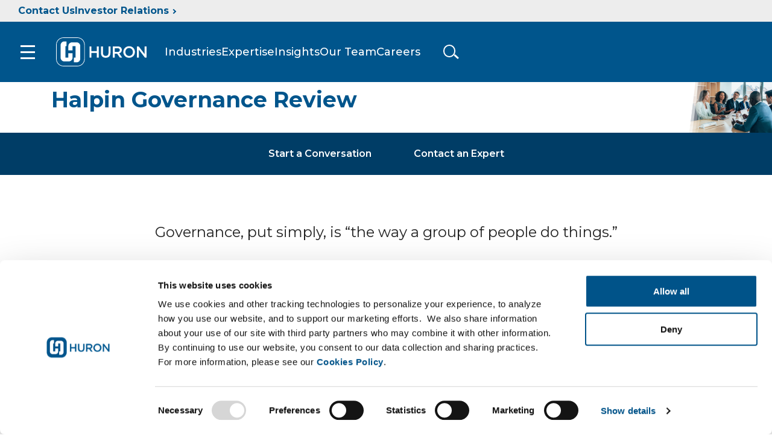

--- FILE ---
content_type: text/html; charset=utf-8
request_url: https://www.huronconsultinggroup.com/expertise/governance-reviews
body_size: 17510
content:



<!doctype html>
<html class="no-js" lang="en">
<head>
    <meta charset="utf-8">
    <!-- Mobile-friendly viewport -->
    <meta name="viewport" content="width=device-width, initial-scale=1.0">

    <title>Halpin governance and policy | Huron</title>
    <meta name="description" content="Academic governance reviews and policy support to help universities strengthen governance, assurance, and effectiveness." />
    <meta name="keywords" content="" />

    <meta name="robots" content=", " />




    <link rel="canonical" href="https://www.huronconsultinggroup.com/expertise/governance-reviews" />

    <!-- open graph -->
    <meta property="og:type" content="website" />
    <meta property="og:title" content="Halpin governance and policy | Huron - Huron" />
    <meta property="og:site_name" content="Huron Consulting Group" name="site_name" />
    <meta property="og:description" content="Academic governance reviews and policy support to help universities strengthen governance, assurance, and effectiveness." />
    <meta property="og:url" content="https://www.huronconsultinggroup.com/expertise/governance-reviews" name="url" />

    <!-- twitter -->
    <meta content="summary_large_image" name="twitter:card" />
    <meta content="Halpin governance and policy | Huron - Huron" name="twitter:title" />
    <meta content="Academic governance reviews and policy support to help universities strengthen governance, assurance, and effectiveness." name="twitter:description" />

        <!-- thumbnail field populates share image -->
        <meta property="og:image" content="https://www.huronconsultinggroup.com/-/media/Resource-Media-Content/Education/Resource-Thumbnail-Images/education-research-operations-Governance-Review-Page-webpage-thumbnail-9650.ashx" />
        <meta property="og:image:width" content="600" />
        <meta property="og:image:height" content="314" />
        <meta content="https://www.huronconsultinggroup.com/-/media/Resource-Media-Content/Education/Resource-Thumbnail-Images/education-research-operations-Governance-Review-Page-webpage-thumbnail-9650.ashx" name="image" />
        <meta content="Huron Insights" name="image:alt" />


    
<meta name="VIcurrentDateTime" content="639052816762203558" />
<meta name="VirtualFolder" content="/" />
<script type="text/javascript" src="/layouts/system/VisitorIdentification.js"></script>


    <link rel="preconnect" href="https://fonts.googleapis.com">
    <link rel="preconnect" href="https://fonts.gstatic.com" crossorigin>
    <link href="https://fonts.googleapis.com/css2?family=Inter:wght@300;400&family=Montserrat:wght@400;500;600;700&display=swap" rel="stylesheet">
    <link href="/css/Huron2022/main.css" rel="stylesheet">
    



<!-- <script id="Cookiebot" src="https://consent.cookiebot.com/uc.js" data-cbid="6560a149-2be5-4060-8979-b514f9f2174b" data-blockingmode="auto" type="text/javascript"></script> -->
<script type="text/javascript">
  if( navigator.globalPrivacyControl ) {
      CookieConsent.withdraw();
   }
</script>
<style type="text/css">
  a#CybotCookiebotDialogPoweredbyCybot,
  div#CybotCookiebotDialogPoweredByText {
    display: none;
  }

#CybotCookiebotDialogDetailBodyContentTextAbout p {
    margin: 1em 0;
}

  #CookiebotWidget .CookiebotWidget-body .CookiebotWidget-main-logo {
    display: none; 
  }

.CookieDeclarationDialogText {
   display: none;
}

</style>
<meta name="google-site-verification" content="YzHZJp6rBfW0dX5Hia2H91iIDZAc3cNLgFzAy2G-GHU" />
<meta name="google-site-verification" content="STbzOCyMrh8T1OKpTpQWnqfLIR4zG-JUQRYzcGmlCUY" />


    <!--some insights html have custom html and JS that require jquery-->
    <script src="/js/vendor/jquery-3.7.0.min.js"></script>
</head>

<body class="">
    <div class="site-container">

        

<header class="site-header ">
    <div class="site-header__upper-nav">
        <a class="site-header__upper-nav-contact" href="/company/contact-us">Contact Us</a>
        <a class="site-header__upper-nav-link" href="https://ir.huronconsultinggroup.com/">Investor Relations</a>
    </div>
    <a class="sr-only focusable" href="#site-main">Skip to Main Content</a>
    <div class="site-header__main">
        <button class="hamburger">
            <span class="hamburger__outer">
                <span class="hamburger__box">
                    <span class="hamburger__inner"></span>
                </span>
            </span>
            <span class="sr-only">Toggle menu</span>
        </button>
        <a href="/" class="site-header__logo-link" aria-label="Go To Home">

            <img class="site-header__logo site-header__logo--dsk"
                 src="/-/media/Huron2022/logo-inverse.ashx"
                 alt="Huron Consulting Group logo"/>
            <img class="site-header__logo site-header__logo--mb"
                 src="/-/media/Huron2022/logo-inverse.ashx"
                 alt="Huron Consulting Group logo"/>
        </a>
        <div class="site-header__links-container">
                <a href="/industry">Industries</a>
                <a href="/expertise">Expertise</a>
                <a href="/insights">Insights</a>
                <a href="/company/experts">Our&nbsp;Team</a>
                <a href="/company/careers">Careers</a>
        </div>
        <div class="search-trigger__outer">
            <button class="search-trigger">
                <span class="search-trigger__wrapper">
                    <span class="search-trigger__inner">Toggle search</span>
                </span>
            </button>
        </div>
    </div>
    <div class="site-header__search">
        



<script>
    document.addEventListener("CoveoSearchEndpointInitialized", function() {
        var searchboxElement = document.getElementById("_185F67BF-1D73-4AEE-9564-FDE5B0EB24D9");
        searchboxElement.addEventListener("CoveoComponentInitialized", function() {
            CoveoForSitecore.initSearchboxIfStandalone(searchboxElement, "/Search");
        });
    })
</script>    <div id="_185F67BF-1D73-4AEE-9564-FDE5B0EB24D9_container" class="coveo-for-sitecore-search-box-container"
                     data-prebind-maximum-age='currentMaximumAge'
             data-pipeline='Search'
>
        <div id="_185F67BF-1D73-4AEE-9564-FDE5B0EB24D9"
             class="CoveoSearchbox"
                             data-enable-omnibox='true'
                 data-prebind-maximum-age='currentMaximumAge'
                 data-pipeline='Search'
                 data-placeholder='Search'
                 data-clear-filters-on-new-query='false'
>
            
            
<script type="text/javascript">
    document.addEventListener("CoveoSearchEndpointInitialized", function() {
        var componentId = "_185F67BF-1D73-4AEE-9564-FDE5B0EB24D9";
        var componentElement = document.getElementById(componentId);

        function showError(error) {
                console.error(error);
        }

        function areCoveoResourcesIncluded() {
            return typeof (Coveo) !== "undefined";
        }

        if (areCoveoResourcesIncluded()) {
            var event = document.createEvent("CustomEvent");
            event.initEvent("CoveoComponentInitialized", false, true);
            
            setTimeout(function() {
                componentElement.dispatchEvent(event);
            }, 0);
        } else {
            componentElement.classList.add("invalid");
            showError("The Coveo Resources component must be included in this page.");
        }
    });
</script>
            <div class="CoveoForSitecoreBindWithUserContext"></div>
            <div class="CoveoForSitecoreExpressions"></div>
            <div class="CoveoForSitecoreConfigureSearchHub" data-sc-search-hub="Search"></div>
        </div>
        
    </div>

        <link rel="stylesheet" href="https://static.cloud.coveo.com/searchui/v2.10089/css/CoveoFullSearch.css" />
<link rel="stylesheet" href="https://static.cloud.coveo.com/coveoforsitecore/ui/v0.56.8/css/CoveoForSitecore.css" />
<script class="coveo-script" data-cookieconsent="ignore" type="text/javascript" src='https://static.cloud.coveo.com/searchui/v2.10089/js/CoveoJsSearch.Lazy.min.js'></script>
<script class="coveo-for-sitecore-script" data-cookieconsent="ignore" type="text/javascript" src='https://static.cloud.coveo.com/coveoforsitecore/ui/v0.56.8/js/CoveoForSitecore.Lazy.min.js'></script>
<script type="text/javascript" src="https://static.cloud.coveo.com/searchui/v2.10089/js/cultures/en.js" data-cookieconsent="ignore"></script>

<div>


    
    
    <!-- Resources -->
    <div id="coveo3a949f41"
         class="CoveoForSitecoreContext"
                    data-sc-should-have-analytics-component='true'
            data-sc-analytics-enabled='true'
            data-sc-current-language='en'
            data-prebind-sc-language-field-name='fieldTranslator'
            data-sc-language-field-name='_language'
            data-sc-labels='{&quot;If the problem persists contact the administrator.&quot; : &quot;If the problem persists contact the administrator.&quot; , &quot;Search is currently unavailable&quot; : &quot;Oops! Something went wrong on the server.&quot; , &quot;Uniform resource identifier&quot; : &quot;URI&quot; , &quot;Last Time Modified&quot; : &quot;Last time modified.&quot; , &quot;Language&quot; : &quot;Language&quot; , &quot;Created By&quot; : &quot;Created by&quot; , &quot;Creation Time&quot; : &quot;Creation time.&quot; , &quot;Updated By&quot; : &quot;Updated by&quot; , &quot;Created&quot; : &quot;Created&quot; , &quot;Template&quot; : &quot;Template&quot; , &quot;Ascending&quot; : &quot;Ascending&quot; , &quot;Descending&quot; : &quot;Descending&quot;}'
            data-sc-maximum-age='900000'
            data-sc-page-name='governance-reviews'
            data-sc-page-name-full-path='/sitecore/content/HuronConsultingGroup/Home/expertise/governance-reviews'
            data-sc-index-source-name='Coveo_web_index - PROD'
            data-sc-is-in-experience-editor='false'
            data-sc-is-user-anonymous='true'
            data-sc-item-uri='sitecore://web/{D3362952-F566-4578-A5A8-19F5151D0D88}?lang=en&amp;ver=3'
            data-sc-item-id='d3362952-f566-4578-a5a8-19f5151d0d88'
            data-prebind-sc-latest-version-field-name='fieldTranslator'
            data-sc-latest-version-field-name='_latestversion'
            data-sc-rest-endpoint-uri='/coveo/rest'
            data-sc-analytics-endpoint-uri='/coveo/rest/ua'
            data-sc-site-name='HuronConsultingGroup'
            data-sc-field-prefix='f'
            data-sc-field-suffix='63877'
            data-sc-prefer-source-specific-fields='false'
            data-sc-external-fields='[{&quot;fieldName&quot;:&quot;permanentid&quot;,&quot;shouldEscape&quot;:false}]'
            data-sc-source-specific-fields='[{&quot;fieldName&quot;:&quot;attachmentparentid&quot;},{&quot;fieldName&quot;:&quot;author&quot;},{&quot;fieldName&quot;:&quot;clickableuri&quot;},{&quot;fieldName&quot;:&quot;collection&quot;},{&quot;fieldName&quot;:&quot;concepts&quot;},{&quot;fieldName&quot;:&quot;date&quot;},{&quot;fieldName&quot;:&quot;filetype&quot;},{&quot;fieldName&quot;:&quot;indexeddate&quot;},{&quot;fieldName&quot;:&quot;isattachment&quot;},{&quot;fieldName&quot;:&quot;language&quot;},{&quot;fieldName&quot;:&quot;printableuri&quot;},{&quot;fieldName&quot;:&quot;rowid&quot;},{&quot;fieldName&quot;:&quot;size&quot;},{&quot;fieldName&quot;:&quot;source&quot;},{&quot;fieldName&quot;:&quot;title&quot;},{&quot;fieldName&quot;:&quot;topparent&quot;},{&quot;fieldName&quot;:&quot;topparentid&quot;},{&quot;fieldName&quot;:&quot;transactionid&quot;},{&quot;fieldName&quot;:&quot;uri&quot;},{&quot;fieldName&quot;:&quot;urihash&quot;}]'
>
    </div>
    <script type="text/javascript">
        var endpointConfiguration = {
            itemUri: "sitecore://web/{D3362952-F566-4578-A5A8-19F5151D0D88}?lang=en&amp;ver=3",
            siteName: "HuronConsultingGroup",
            restEndpointUri: "/coveo/rest"
        };
        if (typeof (CoveoForSitecore) !== "undefined") {
            CoveoForSitecore.SearchEndpoint.configureSitecoreEndpoint(endpointConfiguration);
            CoveoForSitecore.version = "5.0.1110.1";
            var context = document.getElementById("coveo3a949f41");
            if (!!context) {
                CoveoForSitecore.Context.configureContext(context);
            }
        }
    </script>
</div>
        

    <div class="CoveoForSitecoreAnalytics"
        >
    </div>
<div>
    

        <div class="CoveoAnalytics"
                            data-prebind-endpoint='coveoForSitecoreAnalyticsEndpoint'
                data-endpoint='coveo/rest/coveoanalytics'
                data-prebind-anonymous='isAnonymous'
                data-prebind-search-hub='currentPageName'
                data-search-hub='Search'
                data-prebind-send-to-cloud='analyticsEnabled'
>
        </div>
</div>
    </div>
    <!-- Google Consent Mode -->
    <script data-cookieconsent="ignore">
        window.dataLayer = window.dataLayer || [];
        function gtag() {
            dataLayer.push(arguments)
        }
        gtag("consent", "default", {
            ad_personalization: "denied",
            ad_storage: "denied",
            ad_user_data: "denied",
            analytics_storage: "denied",
            functionality_storage: "denied",
            personalization_storage: "denied",
            security_storage: "granted",
            wait_for_update: 500
        });
        gtag("set", "ads_data_redaction", true);
        gtag("set", "url_passthrough", false);
    </script>
    <!-- End Google Consent Mode-->
    <!-- Google Tag Manager -->
   
    <script>
        (function (w, d, s, l, i) {
            w[l] = w[l] || []; w[l].push({
                'gtm.start':
                    new Date().getTime(), event: 'gtm.js'
            }); var f = d.getElementsByTagName(s)[0],
                j = d.createElement(s), dl = l != 'dataLayer' ? '&l=' + l : ''; j.async = true; j.src =
                    '//www.googletagmanager.com/gtm.js?id=' + i + dl; f.parentNode.insertBefore(j, f);
        })(window, document, 'script', 'dataLayer', 'GTM-5BRR2N');</script>
    <!-- End Google Tag Manager -->
    <script id="Cookiebot" src="https://consent.cookiebot.com/uc.js" data-cbid="6560a149-2be5-4060-8979-b514f9f2174b" data-blockingmode="auto" type="text/javascript"></script>
    <nav class="site-nav" role="navigation" aria-label="Main Navigation" tabindex="-1">
    <p class="sr-only focusable" tabindex="0">The site navigation utilizes keyboard functionality using the arrow keys, enter, escape, and spacebar commands. Arrow keys can navigate between previous/next items and also move down into a nested menu. Enter will open a nested menu and escape will close the current menu. Spacebar will open the current menu.</p>
    <div class="site-nav__main">
        <ul class="site-nav__main-list">
                    <li class="site-nav__main-item">
                        <button class="site-nav__trigger" aria-expanded="false" aria-controls="nav-id-0">
                            Expertise
                        </button>

                    <div class="mega-menu" id="nav-id-0">
                        <div class="mega-menu__main">
                            <ul class="mega-menu__main-list">
                                        <li class="mega-menu__main-item">
                                            <a href="/expertise" target="" class="mega-menu__main-link">All Expertise</a>
                                        </li>
                                        <li class="mega-menu__main-item">
                                            <a href="/expertise/advancement" target="" class="mega-menu__main-link">Advancement</a>
                                        </li>
                                        <li class="mega-menu__main-item">
                                            <a href="/expertise/digital/ai-services" target="" class="mega-menu__main-link">Artificial Intelligence</a>
                                        </li>
                                        <li class="mega-menu__main-item">
                                            <a href="/expertise/digital" target="" class="mega-menu__main-link">Digital, Technology &amp; Analytics</a>
                                        </li>
                                        <li class="mega-menu__main-item">
                                            <a href="https://www.huronconsultinggroup.com/expertise/managed-services" target="" class="mega-menu__main-link">Managed Services &amp; Outsourcing</a>
                                        </li>
                                        <li class="mega-menu__main-item">
                                            <a href="/expertise/business-operations" target="" class="mega-menu__main-link">Operations</a>
                                        </li>
                                        <li class="mega-menu__main-item">
                                            <a href="/expertise/organizational-transformation" target="" class="mega-menu__main-link">People, Leadership, and Culture</a>
                                        </li>
                                        <li class="mega-menu__main-item">
                                            <a href="/expertise/strategy-innovation" target="" class="mega-menu__main-link">Strategy and Innovation</a>
                                        </li>
                            </ul>

                        </div>
                        <div class="mega-menu__cta">
                                <h2 class="mega-menu__cta-title">Upcoming Huron Events</h2>


                                <a href="/events" target="" class="btn btn--outline mega-menu__btn">View Events</a>

                        </div>
                            <div class="mega-menu__media">
                                <img class="mega-menu__media-img" src="" loading="lazy" alt="">
                            </div>

                    </div>

            </li>
                    <li class="site-nav__main-item">
                        <button class="site-nav__trigger" aria-expanded="false" aria-controls="nav-id-1">
                            Industry
                        </button>

                    <div class="mega-menu" id="nav-id-1">
                        <div class="mega-menu__main">
                            <ul class="mega-menu__main-list">
                                        <li class="mega-menu__main-item">
                                            <a href="/industry" target="" class="mega-menu__main-link">All Industries</a>
                                        </li>
                                        <li class="mega-menu__main-item">
                                            <a href="/industry/education-research" target="" class="mega-menu__main-link">Education &amp; Research</a>
                                        </li>
                                        <li class="mega-menu__main-item">
                                            <a href="/industry/energy-utilities" target="" class="mega-menu__main-link">Energy &amp; Utilities</a>
                                        </li>
                                        <li class="mega-menu__main-item">
                                            <a href="/industry/financial-services" target="" class="mega-menu__main-link">Financial Services</a>
                                        </li>
                                        <li class="mega-menu__main-item">
                                            <a href="/industry/healthcare" target="" class="mega-menu__main-link">Healthcare</a>
                                        </li>
                                        <li class="mega-menu__main-item">
                                            <a href="/industry/manufacturing" target="" class="mega-menu__main-link">Industrials &amp; Manufacturing</a>
                                        </li>
                                        <li class="mega-menu__main-item">
                                            <a href="/industry/public-sector" target="" class="mega-menu__main-link">Public Sector</a>
                                        </li>
                            </ul>

                        </div>
                        <div class="mega-menu__cta">



                        </div>
                            <div class="mega-menu__media">
                                <img class="mega-menu__media-img" src="" loading="lazy" alt="">
                            </div>

                    </div>

            </li>
                    <li class="site-nav__main-item">
                        <button class="site-nav__trigger" aria-expanded="false" aria-controls="nav-id-2">
                            Our Experts
                        </button>

                    <div class="mega-menu" id="nav-id-2">
                        <div class="mega-menu__main">
                            <ul class="mega-menu__main-list">
                                        <li class="mega-menu__main-item">
                                            <a href="/company/experts" target="" class="mega-menu__main-link">View All Expert Bios</a>
                                        </li>
                                        <li class="mega-menu__main-item">
                                            <a href="/company/our-speakers" target="" class="mega-menu__main-link">View All Speaker Bios</a>
                                        </li>
                            </ul>

                        </div>
                        <div class="mega-menu__cta">
                                <h2 class="mega-menu__cta-title">Find an expert specialized in your industry</h2>


                                <a href="/company/experts/book-a-speaker" target="" class="btn btn--outline mega-menu__btn">Book a Speaker</a>

                        </div>
                            <div class="mega-menu__media">
                                <img class="mega-menu__media-img" src="" loading="lazy" alt="">
                            </div>

                    </div>

            </li>
                    <li class="site-nav__main-item">
                        <button class="site-nav__trigger" aria-expanded="false" aria-controls="nav-id-3">
                            Insights
                        </button>

                    <div class="mega-menu" id="nav-id-3">
                        <div class="mega-menu__main">
                            <ul class="mega-menu__main-list">
                                        <li class="mega-menu__main-item">
                                            <a href="/insights" target="" class="mega-menu__main-link">All Insights</a>
                                        </li>
                                        <li class="mega-menu__main-item">
                                            <a href="/insights?#f:templatecaption=[Article]" target="" class="mega-menu__main-link">Articles</a>
                                        </li>
                                        <li class="mega-menu__main-item">
                                            <a href="/insights?#f:templatecaption=[Case%20Study]" target="" class="mega-menu__main-link">Case Studies</a>
                                        </li>
                                        <li class="mega-menu__main-item">
                                            <a href="/insights?#f:templatecaption=[Primary%20Research]" target="" class="mega-menu__main-link">Research</a>
                                        </li>
                            </ul>

                        </div>
                        <div class="mega-menu__cta">
                                <h2 class="mega-menu__cta-title">Get the latest insights and updates from our experts</h2>


                                <a href="/insights" target="" class="btn btn--outline mega-menu__btn">View All Insights</a>

                        </div>
                            <div class="mega-menu__media">
                                <img class="mega-menu__media-img" src="" loading="lazy" alt="">
                            </div>

                    </div>

            </li>
                    <li class="site-nav__main-item">
                        <button class="site-nav__trigger" aria-expanded="false" aria-controls="nav-id-4">
                            Careers
                        </button>

                    <div class="mega-menu" id="nav-id-4">
                        <div class="mega-menu__main">
                            <ul class="mega-menu__main-list">
                                        <li class="mega-menu__main-item">
                                            <a href="/company/careers" target="" class="mega-menu__main-link">Careers</a>
                                        </li>
                                        <li class="mega-menu__main-item">
                                            <a href="https://huron.wd1.myworkdayjobs.com/en-US/huroncareers/introduceYourself" target="_blank" class="mega-menu__main-link">Join Our Talent Community</a>
                                        </li>
                                        <li class="mega-menu__main-item">
                                            <a href="https://huron.wd1.myworkdayjobs.com/huroncareers" target="_blank" class="mega-menu__main-link">Search Open Positions</a>
                                        </li>
                                        <li class="mega-menu__main-item">
                                            <a href="/company/careers/our-commitment" target="" class="mega-menu__main-link">Benefits</a>
                                        </li>
                            </ul>

                        </div>
                        <div class="mega-menu__cta">



                        </div>
                            <div class="mega-menu__media">
                                <img class="mega-menu__media-img" src="" loading="lazy" alt="">
                            </div>

                    </div>

            </li>
                    <li class="site-nav__main-item">
                        <button class="site-nav__trigger" aria-expanded="false" aria-controls="nav-id-5">
                            About Us
                        </button>

                    <div class="mega-menu" id="nav-id-5">
                        <div class="mega-menu__main">
                            <ul class="mega-menu__main-list">
                                        <li class="mega-menu__main-item">
                                            <a href="" target="" class="mega-menu__main-link"></a>
                                        </li>
                                        <li class="mega-menu__main-item">
                                            <a href="/company/about-us/the-huron-difference" target="" class="mega-menu__main-link">The Huron Difference</a>
                                        </li>
                                        <li class="mega-menu__main-item">
                                            <a href="/company/about-us/our-people-values" target="" class="mega-menu__main-link">Leadership</a>
                                        </li>
                                        <li class="mega-menu__main-item">
                                            <a href="/company/about-us/making-an-impact" target="" class="mega-menu__main-link">Making an Impact</a>
                                        </li>
                                        <li class="mega-menu__main-item">
                                            <a href="/company/about-us/our-results" target="" class="mega-menu__main-link">Our Results</a>
                                        </li>
                                        <li class="mega-menu__main-item">
                                            <a href="https://ir.huronconsultinggroup.com/" target="" class="mega-menu__main-link">Investor Relations</a>
                                        </li>
                                        <li class="mega-menu__main-item">
                                            <a href="/company/about-us/locations" target="" class="mega-menu__main-link">Locations</a>
                                        </li>
                                        <li class="mega-menu__main-item">
                                            <a href="/media-center" target="" class="mega-menu__main-link">Media Center</a>
                                        </li>
                            </ul>

                        </div>
                        <div class="mega-menu__cta">



                        </div>
                            <div class="mega-menu__media">
                                <img class="mega-menu__media-img" src="" loading="lazy" alt="">
                            </div>

                    </div>

            </li>
                    <li class="site-nav__main-item">
                        <button class="site-nav__trigger" aria-expanded="false" aria-controls="nav-id-6">
                            Investor Relations
                        </button>

                    <div class="mega-menu" id="nav-id-6">
                        <div class="mega-menu__main">
                            <ul class="mega-menu__main-list">
                                        <li class="mega-menu__main-item">
                                            <a href="https://ir.huronconsultinggroup.com/" target="" class="mega-menu__main-link">Investor Relations</a>
                                        </li>
                                        <li class="mega-menu__main-item">
                                            <a href="https://ir.huronconsultinggroup.com/news" target="" class="mega-menu__main-link">News</a>
                                        </li>
                                        <li class="mega-menu__main-item">
                                            <a href="https://ir.huronconsultinggroup.com/events-and-presentations" target="" class="mega-menu__main-link">Events</a>
                                        </li>
                                        <li class="mega-menu__main-item">
                                            <a href="https://ir.huronconsultinggroup.com/financial-data" target="" class="mega-menu__main-link">Financial</a>
                                        </li>
                                        <li class="mega-menu__main-item">
                                            <a href="https://ir.huronconsultinggroup.com/stock-information" target="" class="mega-menu__main-link">Stock Info</a>
                                        </li>
                                        <li class="mega-menu__main-item">
                                            <a href="https://ir.huronconsultinggroup.com/corporate-governance" target="" class="mega-menu__main-link">Corporate Governance</a>
                                        </li>
                            </ul>

                        </div>
                        <div class="mega-menu__cta">
                                <h2 class="mega-menu__cta-title">Learn more about Huron and our most recent financial results</h2>


                                <a href="https://ir.huronconsultinggroup.com/static-files/ef626090-d4bf-4a8b-8a36-914ee53855e7" target="" class="btn btn--outline mega-menu__btn">Investor Presentation</a>

                        </div>
                            <div class="mega-menu__media">
                                <img class="mega-menu__media-img" src="" loading="lazy" alt="">
                            </div>

                    </div>

            </li>
        </ul>

            <ul class="site-nav__more">
                        <li class="site-nav__more-item">
                            <a href="https://india.huronconsultinggroup.com/" target="" class="site-nav__more-link">Huron In India</a>
                        </li>
                        <li class="site-nav__more-item">
                            <a href="https://www.innosight.com/" target="" class="site-nav__more-link">Innosight</a>
                        </li>
                        <li class="site-nav__more-item">
                            <a href="/forms/rfp-submission" target="" class="site-nav__more-link">Submit an RFP</a>
                        </li>
                        <li class="site-nav__more-item">
                            <a href="/expertise/digital/technology-partners" target="" class="site-nav__more-link">Technology Partners</a>
                        </li>
                        <li class="site-nav__more-item">
                            <a href="https://www.huronconsultinggroup.com/legal/privacy-hub" target="" class="site-nav__more-link">Privacy</a>
                        </li>
                        <li class="site-nav__more-item">
                            <a href="/company/contact-us" target="" class="site-nav__more-link">Contact Us</a>
                        </li>
            </ul>
    </div>
</nav>



</header>


        <main id="site-main" class="site-main" role="main">

            


<!-- Use 'hero-interior--insights' class for Insights page only or if the hero-interior has a long title-->
<!-- It modifies the title font-size to be smaller and adds gradient-->
<!--Use  .hero-interior--60-gradient if the content is short or if the background image is small -->
<link rel="preload" as="image" fetchpriority="high" href="/-/media/Resource-Media-Content/Education/Resource-Hero-Images/education-research-operations-Governance-Review-Page-webpage-header-9650.ashx?mw=960">
<section class="hero-interior hero-interior--60-gradient hero-interior--font-36 hero-interior--no-gradient" style="--bg-image: url( /-/media/Resource-Media-Content/Education/Resource-Hero-Images/education-research-operations-Governance-Review-Page-webpage-header-9650.ashx?mw=960 )">
    <div class="container-lg">
        <div class="row">

                <div class='col-12'>
                    <div class='hero-interior__item'>
                        <p class="hero-interior__label"></p>
                            <h1 class='hero-interior__title'>Halpin Governance Review</h1>
                        <p class="hero-interior__author"></p>
                    </div>
                </div>

        </div>
    </div>
</section>



<section class='sub-nav bg-dark' style="display: block;">
    <div class='container-reg'>
        <div class='row'>
            <div class='col-12'>
                <nav class="sub-nav__menu">
                    <ul class='sub-nav__list'>
                        
<li class='sub-nav__item'>
    <a class="sub-nav__link" href="#conversation">Start a Conversation</a>
</li>

<li class='sub-nav__item'>
    <a class="sub-nav__link" title="Contact an Expert" href="#expert">Contact an Expert</a>
</li>

                    </ul>
                </nav>
            </div>
        </div>
    </div>
</section>


<div class="container-reg">
    <div class="row">
        <div class="col">
            <div class="insights__header" id="_013264C0F54C4952AA6AABE42DE3CDB7">
                    <h3></h3>

            </div>
            <div class="insights__text">
                <br>
<br>
<br>
<div style="text-align:center;">
<span style="font-size: x-large;">Governance, put simply, is “the way a group of people do things.”<br>
<br>
The way universities do things is changing fast and is under more scrutiny than ever. Ensuring you have effective governance and robust policies is vital. <br>
<br>
We are passionate about good governance and policy. Our overarching aim is to improve the health of your governance culture, processes, and policies. We can support you to ensure that your governance is agile, effective, transparent, and inclusive—the hallmarks of healthy governance. <br>
<br>
</span>
</div>
<div class="insights__text" style="text-align:center;"><a href="#conversation" class="callout blue rounded">Contact us</a></div>
<br>
<br>
<br>
            </div>

        </div>
    </div>
</div>



<div class="container-reg">
    <div class="row">
        <div class="col">
            <div class="insights__header" id="_7B08F683372249B0ABD34EACD51D98F0">
                    <h3></h3>

            </div>
            <div class="insights__text">
                <div class="container-reg container-lg" style="padding-top: 60px;">
<div class="row">
<div class="col">
<div class="card-grid__header">
<h2 class="card-grid__title">How we help</h2>
</div>
<div class="card-grid card-grid--2 card--slider">
<div class="card">
<div class="card__body">
<h4 class="card__title">Academic governance</h4>
<p class="card__content">Ensuring you maintain and develop quality and standards in teaching, learning, and research is more important than ever.
Effective, agile, and resilient academic governance and assurance structures, processes, and culture are needed in these challenging times.
Halpin conducts an academic governance review as a standalone review or included in a wider governance effectiveness review.
We’ll assess the effectiveness of your academic governance and assurance structures, processes, procedures, and culture against our academic governance maturity framework. </p>
</div>
</div>
<div class="card">
<div class="card__body">
<h4 class="card__title">Healthy governance</h4>
<p class="card__content">Regular effectiveness reviews are a requirement of the Higher Education Code of Governance and are vital for healthy governance.
The Halpin team can explore the effectiveness of governance and provide you with a roadmap for strengthening your practices and improving the agility and resilience of your governance. We use the Halpin governance maturity framework to help guide our work.
We draw on expertise from the education, charity, health, and corporate sectors. Our team has all been on executive teams and are governors, trustees, and non-executive directors. Our goal is to support our clients move beyond compliance and towards leading-edge practice. </p>
</div>
</div>
</div>
</div>
</div>
</div>
            </div>

        </div>
    </div>
</div>



<div class="container-reg">
    <div class="row">
        <div class="col">
            <div class="insights__header" id="_875511101A214C2BAED6B38CC1A67484">
                    <h3></h3>

            </div>
            <div class="insights__text">
                <a id="expert"></a>
            </div>

        </div>
    </div>
</div>



<section class="section">
    <div class="container-reg">

        <div class="row">
            <div class="col">
                        <div class="card-grid__header">
                            <h2>Connect with an expert</h2>
                        </div>
                    <div class="card-grid card-grid--extended">
                        


<div class="card">
    <div class="card__media">
            <a href="/company/experts/employees/susie-hills" aria-label="Susie Hills">
                <img src="/-/media/Images/HuronConsultingGroup/3-Web-Bio-Photos/Bio-Card/susie-hills.ashx?h=435&amp;iar=0&amp;w=580&amp;hash=AC72E91F364902D6148B60AE8A936AAA" class="card__image" alt="Susie Hills bio image" width="580" height="435" title="Susie Hills" loading="lazy" />
            </a>
    </div>
    <div class="card__body">
                <div class="card__title">
                    Susie Hills
                </div>
                <div class="card__description">
                    Senior Director
                </div>
<a class="card__link" href="/company/experts/employees/susie-hills">Read My Bio</a>    </div>
</div>



<div class="card">
    <div class="card__media">
            <a href="/company/experts/employees/lee-smith" aria-label="Lee Smith">
                <img src="/-/media/Images/HuronConsultingGroup/3-Web-Bio-Photos/Bio-Card/Lee-Smith-EDU.ashx?h=435&amp;iar=0&amp;w=580&amp;hash=9C374765883EB7D148A3717390C38203" class="card__image" alt="Lee Smith" width="580" height="435" title="Lee Smith" loading="lazy" />
            </a>
    </div>
    <div class="card__body">
                <div class="card__title">
                    Lee Smith
                </div>
                <div class="card__description">
                    Managing Director, Strategy and Operations
                </div>
<a class="card__link" href="/company/experts/employees/lee-smith">Read My Bio</a>    </div>
</div>



<div class="card">
    <div class="card__media">
            <a href="/company/experts/employees/john-workman" aria-label="John Workman">
                <img src="/-/media/Images/HuronConsultingGroup/3-Web-Bio-Photos/Bio-Card/john-workman-edr.ashx?h=435&amp;iar=0&amp;w=580&amp;hash=1C245AD9E1AB9BE1D4E9DF78E5FE4BA2" class="card__image" alt="John Workman bio image" width="580" height="435" title="John Workman" loading="lazy" />
            </a>
    </div>
    <div class="card__body">
                <div class="card__title">
                    John Workman
                </div>
                <div class="card__description">
                    Managing Director, Strategy and Operations
                </div>
<a class="card__link" href="/company/experts/employees/john-workman">Read My Bio</a>    </div>
</div>



<div class="card">
    <div class="card__media">
            <a href="/company/experts/employees/shaun-horan" aria-label="Shaun Horan">
                <img src="/-/media/Images/HuronConsultingGroup/3-Web-Bio-Photos/Bio-Card/shaun-horan-edr.ashx?h=435&amp;iar=0&amp;w=580&amp;hash=CFF048B6800901B904D83A78B113BCC8" class="card__image" alt="Shaun Horan bio image" width="580" height="435" title="Shaun Horan" loading="lazy" />
            </a>
    </div>
    <div class="card__body">
                <div class="card__title">
                    Shaun Horan
                </div>
                <div class="card__description">
                    Senior Director
                </div>
<a class="card__link" title="Read my bio" href="/company/experts/employees/shaun-horan">Read my bio</a>    </div>
</div>

                    </div>
            </div>
        </div>
    </div>
</section>




<div class="container-reg">
    <div class="row">
        <div class="col">
            <div class="insights__header" id="_C335AC70F17B4D00900A1E802DF1B887">
                    <h3></h3>

            </div>
            <div class="insights__text">
                <center><a id="conversation"></a>
<br>
<h3><br>Contact us</h3>
<p><span style="font-size: x-large;"><br>Speak with us about your governance and policy needs.</span></p>
<br><br>
<p align="center"><iframe src="https://engage.huronconsultinggroup.com/l/223732/2025-12-11/4166s8" width="50%" height="950" type="text/html" frameborder="0" allowtransparency="true" style="border: 0;" class="pardotform" data-cookieconsent="ignore"></iframe></p>
</center>
            </div>

        </div>
    </div>
</div>


        </main>

        <footer class="site-footer">
    <div class="site-footer__top" data-nosnippet>
        <div class="container-reg">
            <div class="row">
                <div class="col-12 col-lg">
                    <a href="/" class="site-footer__logo-link">
                        <img class="site-footer__logo" src="/-/media/Huron2022/logo-inverse.ashx" alt="Select the Huron Consulting Group Logo to navigate to the Homepage" />
                    </a>
<ul class="site-footer__social">

        <li class="site-footer__social-item">
            <a href="https://www.linkedin.com/company/huronconsulting" class="site-footer__social-link">
                <span class="sr-only">LinkedIn</span>
<svg version="1.1" viewBox="0 0 20 20" xmlns="http://www.w3.org/2000/svg" class="site-footer__social-icon" aria-hidden="true" focusable="false">
  <title>Linkedin Logo</title>
  <path d="M4.253 20H.313V6.65h3.94V20ZM2.28 4.828C1.021 4.828 0 3.73 0 2.405 0 .556 1.901-.6 3.422.325c.706.43 1.14 1.222 1.14 2.08 0 1.325-1.022 2.423-2.28 2.423ZM18.996 20h-3.93v-6.499c0-1.549-.03-3.535-2.049-3.535-2.048 0-2.362 1.683-2.362 3.423V20H6.72V6.65h3.778v1.82h.055c.526-1.048 1.811-2.155 3.728-2.155 3.986 0 4.719 2.763 4.719 6.351V20h-.004Z" fill-rule="evenodd" />
</svg>            </a>
        </li>
        <li class="site-footer__social-item">
            <a href="https://www.youtube.com/channel/UCCjoZaStA48qWzi1acO-IFw" class="site-footer__social-link">
                <span class="sr-only">Youtube</span>
<svg viewBox="0 0 29 20" version="1.1" xmlns="http://www.w3.org/2000/svg" class="site-footer__social-icon" aria-hidden="true" focusable="false">
  <title>Youtube Logo</title>
  <path d="M28.394 3.13A3.61 3.61 0 0 0 25.83.597C23.57 0 14.5 0 14.5 0S5.431 0 3.17.598A3.61 3.61 0 0 0 .606 3.13C0 5.362 0 10.02 0 10.02s0 4.658.606 6.891c.334 1.232 1.316 2.162 2.564 2.49C5.43 20 14.5 20 14.5 20s9.069 0 11.33-.598c1.248-.33 2.23-1.26 2.564-2.49C29 14.677 29 10.02 29 10.02s0-4.658-.606-6.89ZM11.6 14.285V5.714L18.85 10l-7.25 4.286Z" fill-rule="evenodd" />
</svg>            </a>
        </li>
        <li class="site-footer__social-item">
            <a href="https://www.facebook.com/HuronConsulting" class="site-footer__social-link">
                <span class="sr-only">Facebook</span>
<svg viewBox="0 0 11 20" version="1.1" xmlns="http://www.w3.org/2000/svg" class="site-footer__social-icon" aria-hidden="true" focusable="false">
  <title>Facebook Logo</title>
  <path d="m10.01 11.25.555-3.62H7.092V5.282c0-.99.485-1.956 2.04-1.956h1.58V.245S9.279 0 7.909 0c-2.86 0-4.73 1.734-4.73 4.872V7.63H0v3.62h3.18V20h3.912v-8.75h2.918Z" fill-rule="evenodd" />
</svg>            </a>
        </li>
        <li class="site-footer__social-item">
            <a href="https://www.instagram.com/iamhuron" class="site-footer__social-link">
                <span class="sr-only">Instagram</span>
<svg viewBox="0 0 20 20" version="1.1" xmlns="http://www.w3.org/2000/svg" class="site-footer__social-icon" aria-hidden="true" focusable="false">
  <title>Instagram Logo</title>
  <path d="M10.002 4.872A5.12 5.12 0 0 0 4.876 10a5.12 5.12 0 0 0 5.126 5.128A5.12 5.12 0 0 0 15.13 10a5.12 5.12 0 0 0-5.127-5.128Zm0 8.462A3.34 3.34 0 0 1 6.67 10a3.337 3.337 0 0 1 3.333-3.334A3.337 3.337 0 0 1 13.335 10a3.34 3.34 0 0 1-3.333 3.334Zm6.532-8.671a1.196 1.196 0 1 0-2.392 0 1.196 1.196 0 0 0 2.392 0Zm3.396 1.213c-.076-1.602-.442-3.02-1.615-4.19C17.145.516 15.727.15 14.125.07c-1.65-.093-6.6-.093-8.25 0-1.597.076-3.016.442-4.19 1.611C.512 2.851.151 4.27.07 5.871c-.093 1.652-.093 6.601 0 8.253.076 1.602.442 3.02 1.615 4.19 1.174 1.17 2.588 1.535 4.19 1.616 1.65.093 6.6.093 8.25 0 1.602-.076 3.02-.442 4.19-1.616 1.169-1.17 1.534-2.588 1.615-4.19.093-1.652.093-6.596 0-8.248Zm-2.133 10.02a3.375 3.375 0 0 1-1.9 1.9c-1.317.523-4.44.402-5.895.402-1.454 0-4.582.116-5.894-.402a3.375 3.375 0 0 1-1.9-1.9c-.523-1.317-.402-4.441-.402-5.896s-.116-4.583.401-5.895a3.375 3.375 0 0 1 1.901-1.901c1.316-.523 4.44-.402 5.894-.402 1.455 0 4.582-.116 5.894.402a3.375 3.375 0 0 1 1.901 1.9c.522 1.317.402 4.441.402 5.896s.12 4.583-.402 5.895Z" fill-rule="evenodd" />
</svg>            </a>
        </li>
</ul>

                </div>
                    <div class="col-12 col-lg">
            <div class="site-footer__list-title">Huron Affiliates</div>

            <ul class="site-footer__list">
                    <li class="site-footer__list-item">
                        <a href="https://www.innosight.com/" target="" class="site-footer__list-link">Innosight</a>
                    </li>
                    <li class="site-footer__list-item">
                        <a href="https://www.huronconsultinggroup.com/expertise/strategy-innovation/huron-transaction-advisory" target="" class="site-footer__list-link">Huron Transaction Advisory</a>
                    </li>
            </ul>
    </div>
    <div class="col-12 col-lg">

            <ul class="site-footer__list">
                    <li class="site-footer__list-item">
                        <a href="/expertise" target="" class="site-footer__list-link">Expertise</a>
                    </li>
                    <li class="site-footer__list-item">
                        <a href="/industry" target="" class="site-footer__list-link">Industry</a>
                    </li>
                    <li class="site-footer__list-item">
                        <a href="/company/experts" target="" class="site-footer__list-link">Our Experts</a>
                    </li>
                    <li class="site-footer__list-item">
                        <a href="/insights" target="" class="site-footer__list-link">Insights</a>
                    </li>
            </ul>
    </div>
    <div class="col-12 col-lg">

            <ul class="site-footer__list">
                    <li class="site-footer__list-item">
                        <a href="/company/about-us/the-huron-difference" target="" class="site-footer__list-link">About Us</a>
                    </li>
                    <li class="site-footer__list-item">
                        <a href="/company/careers" target="" class="site-footer__list-link">Careers</a>
                    </li>
                    <li class="site-footer__list-item">
                        <a href="https://gateway.huronconsultinggroup.com/" target="" class="site-footer__list-link">Client Gateway</a>
                    </li>
                    <li class="site-footer__list-item">
                        <a href="https://ir.huronconsultinggroup.com/" target="" class="site-footer__list-link">Investor Relations</a>
                    </li>
                    <li class="site-footer__list-item">
                        <a href="https://india.huronconsultinggroup.com/" target="" class="site-footer__list-link">Huron in India</a>
                    </li>
            </ul>
    </div>

            </div>
            <div class="row">
                <div class="col">
                    <hr class="site-footer__separator" />
                </div>
            </div>
        </div>
    </div>
    <div class="site-footer__bottom" data-nosnippet>
        <div class="container-reg">
            <div class="row">
                <div class="col">
<ul class="site-footer__links-list">

        <li class="site-footer__links-item">
            <a href="/legal/privacy-statement" target="" class="site-footer__links-link">Privacy Statement</a>
        </li>
        <li class="site-footer__links-item">
            <a href="/legal/dsar" target="" class="site-footer__links-link">Your Privacy Rights</a>
        </li>
        <li class="site-footer__links-item">
            <a href="/legal/dsar" target="" class="site-footer__links-link">Do Not Sell or Share My Personal Information</a>
        </li>
        <li class="site-footer__links-item">
            <a href="/legal/terms-and-conditions" target="" class="site-footer__links-link"> Terms &amp; Conditions</a>
        </li>
        <li class="site-footer__links-item">
            <a href="/legal/cookies-policy" target="" class="site-footer__links-link">Cookies</a>
        </li>
        <li class="site-footer__links-item">
            <a href="javascript: Cookiebot.renew()" target="" class="site-footer__links-link">Change Cookie Consent</a>
        </li>
        <li class="site-footer__links-item">
            <a href="/legal/fraudulent-offers" target="" class="site-footer__links-link">Fraudulent Offers</a>
        </li>
        <li class="site-footer__links-item">
            <a href="/company/labor-condition-applications" target="" class="site-footer__links-link">Labor Condition Applications</a>
        </li>
        <li class="site-footer__links-item">
            <a href="/legal/slavery-human-trafficking" target="" class="site-footer__links-link">Slavery and Human Trafficking</a>
        </li>

</ul>
                        <div class="site-footer__copyright">&#169; 2026 Huron Consulting Group Inc. and affiliates.</div>

                        <div class="site-footer__content">Huron is a global consultancy and not a CPA firm, and does not provide attest services, audits, or other engagements in accordance with standards established by the AICPA or auditing standards promulgated by the Public Company Accounting Oversight Board (“PCAOB”). Huron is not a law firm; it does not offer, and is not authorized to provide, legal advice or counseling in any jurisdiction.</div>
                </div>
            </div>
        </div>
    </div>
</footer>





<!-- Global Body Field Scripts -->
<!-- Google Tag Manager -->
<!--  <noscript>
    <iframe src="//www.googletagmanager.com/ns.html?id=GTM-5BRR2N" height="0" width="0" style="display:none;visibility:hidden"></iframe>
</noscript>
<script type="text/plain" data-cookieconsent="marketing">
(function (w, d, s, l, i) {
        w[l] = w[l] || []; w[l].push({
            'gtm.start':
                new Date().getTime(), event: 'gtm.js'
        }); var f = d.getElementsByTagName(s)[0],
            j = d.createElement(s), dl = l != 'dataLayer' ? '&l=' + l : ''; j.async = true; j.src =
                '//www.googletagmanager.com/gtm.js?id=' + i + dl; f.parentNode.insertBefore(j, f);
    })(window, document, 'script', 'dataLayer', 'GTM-5BRR2N');</script> -->
<!-- End Google Tag Manager -->

<!-- begin Pardot Website Tracking code -->
<script type="text/plain" data-cookieconsent="marketing">
    piAId = '224732';
    piCId = '1342';

    (function () {
        function async_load() {
            var s = document.createElement('script');
            s.type = 'text/javascript';
            s.src = ('https:' == document.location.protocol ? 'https://pi' : 'http://cdn') + '.pardot.com/pd.js';
            var c = document.getElementsByTagName('script')[0];
            c.parentNode.insertBefore(s, c);
        }
        if (window.attachEvent) {
            window.attachEvent('onload', async_load);
        } else {
            window.addEventListener('load', async_load, false);
        }
    })();</script>
<!-- end Pardot Website Tracking code -->

<style>
    a:hover {
        color: inherit;
    }
    main {
        overflow: visible;
    }
    header nav li {
        display: block;
    }
    section.module_hero.page-hero {
        margin: 0 auto;
    }
    .module_hero figcaption h1, .module_gridcards h3,.lp-container h3,.lp-container h2,.module_experts li:hover h2 {
       color:#fff;
    }
   .module_hero .favorite + figcaption h1 { 
        color:#2d2d2d; 
    } 
    .lp-container h3 {
        font-size: 22px;
        font-weight: 400;
    }
    .module_filter_resources.stuck {
        top: 101px;
        z-index:2;
    }
    .page-tools.stuck, .page-tools.stuck-perm {
         top: 100px;
    }
   .page-tools a:not(.callout) {
      font-size: 14px;
    }
    .column_two .insight-tag {
        font-size:13px;
    }
    .bio_more_details h2 {
        font-size: 1.25em;
    }
    .container.nav-left .module_testimonials ul li {
        padding: 5px;
    }
    .slideCard h3 {
        font-size: 1.2em;
    }
    .event_type h3 {
        font-weight: 400;
        font-size: 1em;
    }

.module_text.two_col div div {
   width: 100%;
   float: none;
}
@media only screen and (min-width: 768px) {
    .card-grid--extended>* {
        flex: 0 1 calc(50% - 2em);
    }
}
@media screen and (min-width: 992px) {
.card-grid--extended>* {
   flex: 0 0 24%;
    width: auto;
}
}

@media only screen and (max-width: 76.25em) 
{
   header nav {
       margin-left:0;
       margin-right:0;
   }
.swiper-slide {
    flex-shrink: 0;
    width: 100%;
    height: 100%;
    position: relative;
    transition-property: transform;
}
}
@media (min-width: 992px) 
{
   .site-footer__logo-link {
       text-align: left;
   }
}
@media (min-width: 1448px) {

  .site-footer__links-list {
    gap: 60px;
    row-gap: 15px;
    flex-wrap: wrap;
  }

  .site-footer__links-item:after {
      content: none;
  }
}
.page-tools.stuck, .page-tools.stuck-perm {
    top: 136px;
}

@media screen and (min-width: 993px) {
    .sub-nav.bg-dark, .share__section { top: 136px !important; }
}
</style>


<!-- Body Embed LEGACY -->

    <!-- Facebook Pixel Code -->
    <script type="text/plain" data-cookieconsent="marketing">
      !function(f,b,e,v,n,t,s)
      {if(f.fbq)return;n=f.fbq=function(){n.callMethod?
      n.callMethod.apply(n,arguments):n.queue.push(arguments)};
      if(!f._fbq)f._fbq=n;n.push=n;n.loaded=!0;n.version='2.0';
      n.queue=[];t=b.createElement(e);t.async=!0;
      t.src=v;s=b.getElementsByTagName(e)[0];
      s.parentNode.insertBefore(t,s)}(window, document,'script',
      'https://connect.facebook.net/en_US/fbevents.js');
      fbq('init', '261897024253302');
      fbq('track', 'PageView');
    </script>
    <noscript><img height="1" width="1" style="display:none"
      src="https://www.facebook.com/tr?id=261897024253302&ev=PageView&noscript=1"
    /></noscript>
    <!-- End Facebook Pixel Code -->

   <div id="adsrvr-pixel-container" style="display: none;"></div>
   <script type="text/plain" data-cookieconsent="marketing">
          var pixelContainer = document.getElementById("adsrvr-pixel-container");
           pixelContainer.innerHTML = '<img height="1" width="1" style="border-style:none;position:fixed;" alt="" src="https://insight.adsrvr.org/track/pxl/?adv=qscphjh&ct=0:zr6mbo9&fmt=3">';
   </script>
  
    <script src="https://js.adsrvr.org/up_loader.1.1.0.js" type="text/plain" data-cookieconsent="marketing"></script>
            <script type="text/plain" data-cookieconsent="marketing">
                ttd_dom_ready( function() {
                    if (typeof TTDUniversalPixelApi === 'function') {
                        var universalPixelApi = new TTDUniversalPixelApi();
                        universalPixelApi.init("qscphjh", ["yrheuch"], "https://insight.adsrvr.org/track/up");
                    }
                });
      </script>

    <script data-cfasync="false" type="text/plain" src="https://tracker.gaconnector.com/gaconnector.js" data-cookieconsent="Marketing"></script>
    <script type="text/plain" data-cookieconsent="marketing">
    //Ga Connector and GCLID
    //get URL parameters
    function getParam(p) {
        var match = RegExp('[?&]' + p + '=([^&]*)').exec(window.location.search);
        return match && decodeURIComponent(match[1].replace(/\+/g, ' '));
    }
    //expiration check
    function getExpiryRecord(value) {
        var expiryPeriod = 90 * 24 * 60 * 60 * 1000; // 90 day expiry in milliseconds
        var expiryDate = new Date().getTime() + expiryPeriod;
        return {
            value: value,
            expiryDate: expiryDate
        };
    }
    function setGaconnectorHiddenFields() {
        var gaFields = gaconnector.getCookieValues();
        var gclidParam = getParam('gclid');
        var gclsrcParam = getParam('gclsrc');
        var gclidRecord = null;
        var isGclsrcValid = !gclsrcParam || gclsrcParam.indexOf('aw') !== -1;
        //save gclid in local storage
        if (gclidParam && isGclsrcValid) {
            gclidRecord = getExpiryRecord(gclidParam);
            localStorage.setItem('gclid', JSON.stringify(gclidRecord));
        }
      
        var gclid = gclidRecord || JSON.parse(localStorage.getItem('gclid'));
        var isGclidValid = gclid && new Date().getTime() < gclid.expiryDate;
        if(isGclidValid) {
            gaFields.gclid = gclid.value;
        }
        setInterval(function() {
            var pardotForm = document.querySelectorAll("iframe.pardotform");
            if (pardotForm !== null) {
                for (var i = 0; i < pardotForm.length; i++) {
                    pardotForm[i].contentWindow.postMessage(gaFields, "*");
                }
            }
        }, 1000);
    }
    gaconnector.setCallback(setGaconnectorHiddenFields);
    </script>
    
<script type="text/javascript">
    //reduce font size of hero headers with large char counts
    //falls back on clamp on mobile or less than 992px
    if (document.querySelectorAll('.hero').length) {
        let mm992 = window.matchMedia('(min-width: 992px)'),
            mm992Change = function(evt) {
                let heroH2 = document.querySelectorAll('.hero-item h2'),
                    i = 0;
                    
                for (; i < heroH2.length; i++) {
                    let el = heroH2[i];
                    
                    if (evt.matches) {
                        if (el.innerText.length > 50) {
                            el.style.fontSize = '3rem';
                        } else if (el.innerText.length > 35) {
                            el.style.fontSize = '4rem';
                        } 
                    } else {
                        el.style.removeProperty('font-size');
                    }
                }
            };
            
        mm992.onchange = function(evt) {
            mm992Change(evt);
        }
        mm992Change(mm992);
    }
</script>

<style type="text/css">
@media (max-width: 992px) {
    
    .hero-item__title {
        font-size: clamp(3rem, 4vw + 2rem, 4rem);
    }
}
</style>
<!-- linkedin -->
<!-- script type="text/plain" data-cookieconsent="marketing">
_linkedin_partner_id = "33144";
window._linkedin_data_partner_ids = window._linkedin_data_partner_ids || [];
window._linkedin_data_partner_ids.push(_linkedin_partner_id);
</script>
<script type="text/plain" data-cookieconsent="marketing">
(function(l) {
if (!l){window.lintrk = function(a,b){window.lintrk.q.push([a,b])};
window.lintrk.q=[]}
var s = document.getElementsByTagName("style")[0];
var b = document.createElement("script");
b.type = "text/javascript";b.async = true;
b.src = "https://snap.licdn.com/li.lms-analytics/insight.min.js";
//b.setAttribute('data-cookieconsent', "marketing");
s.parentNode.insertBefore(b, s);})(window.lintrk);
</script>
<noscript>
<img height="1" width="1" style="display:none;" alt="" src="https://px.ads.linkedin.com/collect/?pid=33144&fmt=gif" />
</noscript -->

<!-- <script type="text/javascript">
var expls = document.querySelectorAll('a[href*="#expert"]');
expls[0].href="/forms/contact-an-expert";

var stls = document.querySelectorAll('a[href*="#form"]');
stls[0].href="/company/contact-us";
</script> -->
<style>
.container-lg .card__media { height: 100px; }
section:nth-child(3) { padding-bottom:0; }
.card__image { object-position: left; }
.container.contain-both { background-color:#ededed; padding-top: 3em;}

@media screen and (min-width: 993px) {
    .bg-dark { position: -webkit-sticky; /* Safari */ position: sticky; top: 100px; z-index:1000; }
}
</style>

    </div>
    
    <script type="module" src="/js/Huron2022/main.js"></script>
    <script src="/js/video-player.js"></script>
</body>

</html>


--- FILE ---
content_type: text/html; charset=utf-8
request_url: https://engage.huronconsultinggroup.com/l/223732/2025-12-11/4166s8
body_size: 12682
content:
<!DOCTYPE html>
<html>
	<head>
        <!-- Google Tag Manager -->
        <script>(function(w,d,s,l,i){w[l]=w[l]||[];w[l].push({'gtm.start':
            new Date().getTime(),event:'gtm.js'});var f=d.getElementsByTagName(s)[0],
            j=d.createElement(s),dl=l!='dataLayer'?'&l='+l:'';j.async=true;j.src=
            'https://www.googletagmanager.com/gtm.js?id='+i+dl;f.parentNode.insertBefore(j,f);
            })(window,document,'script','dataLayer','GTM-5BRR2N');
        </script>
        <!-- End Google Tag Manager -->
        <meta http-equiv="X-UA-Compatible" content="IE=edge"> 
		<base href="https://engage.huronconsultinggroup.com" >
		<meta charset="utf-8"/>
		<meta http-equiv="Content-Type" content="text/html; charset=utf-8"/>
		<meta name="description" content=""/>
		<script language="javascript" type="text/javascript" src="//ajax.googleapis.com/ajax/libs/jquery/3.7.1/jquery.min.js"></script>
		<script type="text/javascript">
		    window.hcg = window.hcg || {};
		    hcg.forms = hcg.forms || {};
		</script>
		<title></title>
		
		<style>
		    Body {
		        font-family: Montserrat, sans-serif !important;
                font-weight: 400;
                color: #222;
                line-height: 1.5;
                margin: 0 0 30px 0;
		    }
		    
		    .form-field:not(.pd-textarea) {
		        width:45.5%;
		        display: inline-block;
		    }
		    .form-field.pd-checkbox {
		        width: 100%;
		        display: block;
		        position: relative;
		    }
		    .form-field.hidden {
		        display: none;
		    }
		    .form-field {
		        margin-left: 2%;
		        margin-right: 2%;
		        position: relative;
		    }
		    form {
                width: 100%;
                max-width: 800px;
                padding: 00;
                border-radius: 8px;
                margin-right:-50px;
            }
		    form .pd-text label, form .pd-select label, form .pd-textarea label {
                position: absolute;
                overflow: hidden;
                clip: rect(0 0 0 0);
                margin: -1px;
                padding: 0;
                border: 0;
                width: 1px;
                height: 1px;
                transition: none;
            }
            form input, form textarea {
                font-family: Montserrat, sans-serif !important;
                font-size: 16px;
            }
    	    form input[type="text"] {
    		    color: #222 !important;
                background: #fff !important;
                inline-size: 91%;
                block-size: 3.75rem;
                font-size: .875rem !important;
                padding-inline: .9375rem;
                border-radius: 8px;
                border: 1px solid #c1c6c8 !important;
                appearance: none;
                height: 55px !important;
                line-height: 1.4;
                font-family: 'Montserrat', sans-serif;
		    }
		    form input::placeholder,
            form textarea::placeholder {
                color: #222;
                font-family: 'Montserrat', sans-serif;
            }
		    form select {
                color: #222;
                background: #fff;
                inline-size: 100%;
                block-size: 3.75rem;
                font-size: .875rem !important;
                padding-inline: .9375rem;
                border-radius: 8px;
                border: 1px solid #c1c6c8;
                appearance: none;
                height: 55px !important;
                line-height: 1.4;
                font-family: 'Montserrat', sans-serif;
            }
            form .pd-select {
                position:relative;
            }
            form .pd-select:after {
                content: "";
                position: absolute;
                inset-block-start: 50%;
                inset-inline-end: .9375rem;
                transform: translateY(-50%);
                width: 0;
                height: 0;
                border-style: solid;
                border-width: 4px 4px 0 4px;
                border-color: #737373 transparent transparent transparent;
            }
            form select:hover {
                border-color: #c1c6c8;
            }
            textarea {
                height: auto !important;
                width: 100% !important;
                max-height: 175px;
                padding: 15px;
                border-radius: 8px;
                border: 1px solid #c1c6c8 !important;
                background-color: #fff;
            }
            form .pd-textarea {
                width:92%;
                margin-right:0;
            }
            input[type="checkbox"] {
                -webkit-appearance: none;
                appearance: none;
                background-color: #fff;
                margin: 0;
                margin-top: 1px;
                width: 30px;
                height: 30px;
                border: 1px solid #c1c6c8;
                transform: translateY(-0.075em);
                display: grid;
                place-content: center;
                border-radius: 4px;
            }

            input[type="checkbox"]::before {
                content: "";
                width: 20px;
                height: 20px;
                transform: scale(0);
                transition: 100ms transform ease-in-out;
                box-shadow: inset 2em 2em #aaa;
                border-radius: 4px;
            }
            
            input[type="checkbox"]:checked::before {
              transform: scale(1);
            }
            
            .pd-checkbox label {
                position: absolute;
                top: 2px;
                left: 40px;
                --form-control-color: #ccc;
                font-size: 14px;
                /*display: flex;*/
                /*gap: 10px;*/
            }

            .pd-checkbox label {

            }
		   
            form input[type="submit"],
            form button[type="submit"] {
                padding-block: 1rem;
                padding-inline: 1.875rem;
                width: max-content;
                height: auto !important;
                background: #00558c !important;
                color: #fff !important;
                border: 2px solid #00558c !important;
                display: inline-flex;
                align-items: center;
                cursor: pointer;
                text-decoration: none;
                border-radius: 8px;
                padding: .75em;
                font-weight: 600;
                transition: 275ms ease;
                font-size: 16px;
                padding-block: 1rem;
                padding-inline: 1.875rem;
                width: max-content;
            }

            form input[type="submit"]:hover,
            form input[type="submit"]:active,
            form input[type="submit"]:focus,
            form button[type="submit"]:hover,
            form button[type="submit"]:active,
            form button[type="submit"]:focus{
                color: #00558c !important;
                background: #fff !important;
                border: 2px solid #00558c !important;
            }
            
            /* Form validation */
            p.errors {
                margin: 0 20px 30px 20px;
                padding: 15px;
                font-size: 12px;
                font-weight: 500;
                color: #d00;
                border: 1px solid #c10230;
                background-color: #f8d7da;
            }
            p.error:not(.form-field) {
                position: absolute;
                color:#ff0000;
                font-size: 11px;
                top: -28px;
                left: 15px;
                border-bottom: 2px #f8d7da solid;
            }
            .pd-checkbox p.error {
                left: 40px;
            }
            
            div.g-recaptcha {
                margin-left: 4px;
            }
            
            #error_for_Recaptchapi_Recaptcha + p.error {
                position: relative;
                display: inline-block;
                margin-top: 15px;
            }
            
            @media (max-width: 800px) {
                .form-field {
    		        margin: 25px 0 0 0;
		        }
		        form {
                    width: 100%;
                    max-width: 100%;
                    margin-right:0;
                }
                .form-field:not(.pd-textarea) {
		            width:100%;
		            display: block;
		        }
		        form input[type="text"]  {
                    inline-size: 95%;
		        }
		        p.errors {
		            margin: 20px 0;
		        }
            }
            @media (max-width: 440px) {
                form input[type="text"]  {
                    inline-size: 90%;
		        }
		        .pd-checkbox label {
		            font-size: 12px;
		        }
		        textarea {
		            width: 95% !important;
		        }
		        div.g-recaptcha {
                    margin-left: 0;
		        }
		        @media (max-width: 768px) {
                    .SMS_Opt_In  {margin-bottom: 140px !important;}
                }
            }
		</style>
	<script type="text/javascript" src="https://engage.huronconsultinggroup.com/js/piUtils.js?ver=2021-09-20"></script><script type="text/javascript">
piAId = '224732';
piCId = '2364';
piHostname = 'engage.huronconsultinggroup.com';
if(!window['pi']) { window['pi'] = {}; } pi = window['pi']; if(!pi['tracker']) { pi['tracker'] = {}; } pi.tracker.pi_form = true;
(function() {
	function async_load(){
		var s = document.createElement('script'); s.type = 'text/javascript';
		s.src = ('https:' == document.location.protocol ? 'https://' : 'http://') + piHostname + '/pd.js';
		var c = document.getElementsByTagName('script')[0]; c.parentNode.insertBefore(s, c);
	}
	if(window.attachEvent) { window.attachEvent('onload', async_load); }
	else { window.addEventListener('load', async_load, false); }
})();
</script></head>
	<body>
        <!-- Google Tag Manager (noscript) -->
        <noscript><iframe src="https://www.googletagmanager.com/ns.html?id=GTM-ML4H2BW"
            height="0" width="0" style="display:none;visibility:hidden"></iframe></noscript>
        <!-- End Google Tag Manager (noscript) -->
            <script>
            (function(i,s,o,g,r,a,m){i['GoogleAnalyticsObject']=r;i[r]=i[r]||function(){
            (i[r].q=i[r].q||[]).push(arguments)},i[r].l=1*new Date();a=s.createElement(o),
            m=s.getElementsByTagName(o)[0];a.async=1;a.src=g;m.parentNode.insertBefore(a,m)
            })(window,document,'script','https://www.google-analytics.com/analytics.js','ga');
            </script>
		<form accept-charset="UTF-8" method="post" action="https://engage.huronconsultinggroup.com/l/223732/2025-12-11/4166s8" class="form" id="pardot-form">

<style type="text/css">
form.form p label { color: #000000; }
</style>





	<p><script type="text/javascript">
	$(function() {
		hcg.forms.options = hcg.forms.options || {
			container: $('#pardot-form'),
			layout: [2, 1, 2, 2, 2],
			classes: 'bg-color-gray'
		};
		
		var observer = new MutationObserver(function(mutations) {
			mutations.forEach(function(evt) {
				var target = $(evt.target),
					par = target.parent(),
					prev = par.prev();
				
				if (evt.attributeName === 'style') {
					if (target.attr('style').includes('display: none;')) {
						par.addClass('hide');
						prev.removeClass('c-2');
					} else {
						par.removeClass('hide');
						prev.addClass('c-2');
					}
				}
			});
		});
		
		observer.observe($('.dependentField')[0], {
			attributes: true,
			attributeFilter: ['style']
		});

	});
</script>
<style type="text/css">.g-recaptcha {margin-top: 45px; }
</style>
</p>

		

		
			<p class="form-field  first_name pd-text required    ">
				
					<label class="field-label" for="223732_298672pi_223732_298672">First Name</label>
				

				<input type="text" name="223732_298672pi_223732_298672" id="223732_298672pi_223732_298672" value="" class="text" size="30" maxlength="40" onchange="" onfocus="" />
				
			</p>
			<div id="error_for_223732_298672pi_223732_298672" style="display:none"></div>
			
		
			<p class="form-field  last_name pd-text required    ">
				
					<label class="field-label" for="223732_298675pi_223732_298675">Last Name</label>
				

				<input type="text" name="223732_298675pi_223732_298675" id="223732_298675pi_223732_298675" value="" class="text" size="30" maxlength="80" onchange="" onfocus="" />
				
			</p>
			<div id="error_for_223732_298675pi_223732_298675" style="display:none"></div>
			
		
			<p class="form-field  email pd-text required    ">
				
					<label class="field-label" for="223732_298678pi_223732_298678">Company Email</label>
				

				<input type="text" name="223732_298678pi_223732_298678" id="223732_298678pi_223732_298678" value="" class="text" size="30" maxlength="255" onchange="" onfocus="" />
				
			</p>
			<div id="error_for_223732_298678pi_223732_298678" style="display:none"></div>
			
		
			<p class="form-field  Account_Engagement_Comments_Tracking pd-textarea required    ">
				
					<label class="field-label" for="223732_298681pi_223732_298681">Message</label>
				

				<textarea name="223732_298681pi_223732_298681" id="223732_298681pi_223732_298681" onchange="" cols="40" rows="10" class="standard"></textarea>
				
			</p>
			<div id="error_for_223732_298681pi_223732_298681" style="display:none"></div>
			
		
			<p class="form-field  Account_Engagement_Comments pd-hidden  hidden   ">
				

				<input type="hidden" name="223732_298684pi_223732_298684" id="223732_298684pi_223732_298684" value="" />
				
			</p>
			<div id="error_for_223732_298684pi_223732_298684" style="display:none"></div>
			
		
			<p class="form-field  Global_Opt_In pd-checkbox required  no-label  ">
				

				<span class="value"><span><input type="checkbox" name="223732_298687pi_223732_298687_2277508" id="223732_298687pi_223732_298687_2277508" value="2277508" onchange="" /><label class="inline" for="223732_298687pi_223732_298687_2277508">* I have read and agreed to the privacy terms</label></span></span>
				
			</p>
			<div id="error_for_223732_298687pi_223732_298687" style="display:none"></div>
			
		
			<p class="form-field  Email_Opt_In pd-checkbox   no-label  ">
				

				<span class="value"><span><input type="checkbox" name="223732_298690pi_223732_298690_2277511" id="223732_298690pi_223732_298690_2277511" value="2277511" onchange="" /><label class="inline" for="223732_298690pi_223732_298690_2277511">I agree to receive promotional communication from Huron</label></span></span>
				
			</p>
			<div id="error_for_223732_298690pi_223732_298690" style="display:none"></div>
			
		
			<p class="form-field  URL_Parameters_Source pd-hidden  hidden   ">
				

				<input type="hidden" name="223732_298693pi_223732_298693" id="223732_298693pi_223732_298693" value="" />
				
			</p>
			<div id="error_for_223732_298693pi_223732_298693" style="display:none"></div>
			
		
			<p class="form-field  Form_Page_Source pd-hidden  hidden   ">
				

				<input type="hidden" name="223732_298696pi_223732_298696" id="223732_298696pi_223732_298696" value="" />
				
			</p>
			<div id="error_for_223732_298696pi_223732_298696" style="display:none"></div>
			
		
			<p class="form-field  utm_campaign pd-hidden  hidden   ">
				

				<input type="hidden" name="223732_298699pi_223732_298699" id="223732_298699pi_223732_298699" value="" />
				
			</p>
			<div id="error_for_223732_298699pi_223732_298699" style="display:none"></div>
			
		
			<p class="form-field  utm_content pd-hidden  hidden   ">
				

				<input type="hidden" name="223732_298702pi_223732_298702" id="223732_298702pi_223732_298702" value="" />
				
			</p>
			<div id="error_for_223732_298702pi_223732_298702" style="display:none"></div>
			
		
			<p class="form-field  utm_medium pd-hidden  hidden   ">
				

				<input type="hidden" name="223732_298705pi_223732_298705" id="223732_298705pi_223732_298705" value="" />
				
			</p>
			<div id="error_for_223732_298705pi_223732_298705" style="display:none"></div>
			
		
			<p class="form-field  utm_source pd-hidden  hidden   ">
				

				<input type="hidden" name="223732_298708pi_223732_298708" id="223732_298708pi_223732_298708" value="" />
				
			</p>
			<div id="error_for_223732_298708pi_223732_298708" style="display:none"></div>
			
		
			<p class="form-field  GA_Client_ID pd-hidden  hidden   ">
				

				<input type="hidden" name="223732_298711pi_223732_298711" id="223732_298711pi_223732_298711" value="" />
				
			</p>
			<div id="error_for_223732_298711pi_223732_298711" style="display:none"></div>
			
		
			<p class="form-field  GCLID pd-hidden  hidden   ">
				

				<input type="hidden" name="223732_298714pi_223732_298714" id="223732_298714pi_223732_298714" value="" />
				
			</p>
			<div id="error_for_223732_298714pi_223732_298714" style="display:none"></div>
			
		
			<p class="form-field  Device pd-hidden  hidden   ">
				

				<input type="hidden" name="223732_298717pi_223732_298717" id="223732_298717pi_223732_298717" value="" />
				
			</p>
			<div id="error_for_223732_298717pi_223732_298717" style="display:none"></div>
			
		
			<p class="form-field  Browser pd-hidden  hidden   ">
				

				<input type="hidden" name="223732_298720pi_223732_298720" id="223732_298720pi_223732_298720" value="" />
				
			</p>
			<div id="error_for_223732_298720pi_223732_298720" style="display:none"></div>
			
		
			<p class="form-field  Operating_System pd-hidden  hidden   ">
				

				<input type="hidden" name="223732_298723pi_223732_298723" id="223732_298723pi_223732_298723" value="" />
				
			</p>
			<div id="error_for_223732_298723pi_223732_298723" style="display:none"></div>
			
		
			<p class="form-field  Time_Zone pd-hidden  hidden   ">
				

				<input type="hidden" name="223732_298726pi_223732_298726" id="223732_298726pi_223732_298726" value="" />
				
			</p>
			<div id="error_for_223732_298726pi_223732_298726" style="display:none"></div>
			
		
			<p class="form-field  Latitude pd-hidden  hidden   ">
				

				<input type="hidden" name="223732_298729pi_223732_298729" id="223732_298729pi_223732_298729" value="" />
				
			</p>
			<div id="error_for_223732_298729pi_223732_298729" style="display:none"></div>
			
		
			<p class="form-field  Longitude pd-hidden  hidden   ">
				

				<input type="hidden" name="223732_298732pi_223732_298732" id="223732_298732pi_223732_298732" value="" />
				
			</p>
			<div id="error_for_223732_298732pi_223732_298732" style="display:none"></div>
			
		
			<p class="form-field  First_Click_Campaign pd-hidden  hidden   ">
				

				<input type="hidden" name="223732_298735pi_223732_298735" id="223732_298735pi_223732_298735" value="" />
				
			</p>
			<div id="error_for_223732_298735pi_223732_298735" style="display:none"></div>
			
		
			<p class="form-field  First_Click_Channel pd-hidden  hidden   ">
				

				<input type="hidden" name="223732_298738pi_223732_298738" id="223732_298738pi_223732_298738" value="" />
				
			</p>
			<div id="error_for_223732_298738pi_223732_298738" style="display:none"></div>
			
		
			<p class="form-field  First_Click_Content pd-hidden  hidden   ">
				

				<input type="hidden" name="223732_298741pi_223732_298741" id="223732_298741pi_223732_298741" value="" />
				
			</p>
			<div id="error_for_223732_298741pi_223732_298741" style="display:none"></div>
			
		
			<p class="form-field  First_Click_Landing_Page pd-hidden  hidden   ">
				

				<input type="hidden" name="223732_298744pi_223732_298744" id="223732_298744pi_223732_298744" value="" />
				
			</p>
			<div id="error_for_223732_298744pi_223732_298744" style="display:none"></div>
			
		
			<p class="form-field  First_Click_Medium pd-hidden  hidden   ">
				

				<input type="hidden" name="223732_298747pi_223732_298747" id="223732_298747pi_223732_298747" value="" />
				
			</p>
			<div id="error_for_223732_298747pi_223732_298747" style="display:none"></div>
			
		
			<p class="form-field  First_Click_Referrer pd-hidden  hidden   ">
				

				<input type="hidden" name="223732_298750pi_223732_298750" id="223732_298750pi_223732_298750" value="" />
				
			</p>
			<div id="error_for_223732_298750pi_223732_298750" style="display:none"></div>
			
		
			<p class="form-field  First_Click_Source pd-hidden  hidden   ">
				

				<input type="hidden" name="223732_298753pi_223732_298753" id="223732_298753pi_223732_298753" value="" />
				
			</p>
			<div id="error_for_223732_298753pi_223732_298753" style="display:none"></div>
			
		
			<p class="form-field  First_Click_Term pd-hidden  hidden   ">
				

				<input type="hidden" name="223732_298756pi_223732_298756" id="223732_298756pi_223732_298756" value="" />
				
			</p>
			<div id="error_for_223732_298756pi_223732_298756" style="display:none"></div>
			
		
			<p class="form-field  Last_Click_Campaign pd-hidden  hidden   ">
				

				<input type="hidden" name="223732_298759pi_223732_298759" id="223732_298759pi_223732_298759" value="" />
				
			</p>
			<div id="error_for_223732_298759pi_223732_298759" style="display:none"></div>
			
		
			<p class="form-field  Last_Click_Channel pd-hidden  hidden   ">
				

				<input type="hidden" name="223732_298762pi_223732_298762" id="223732_298762pi_223732_298762" value="" />
				
			</p>
			<div id="error_for_223732_298762pi_223732_298762" style="display:none"></div>
			
		
			<p class="form-field  Last_Click_Content pd-hidden  hidden   ">
				

				<input type="hidden" name="223732_298765pi_223732_298765" id="223732_298765pi_223732_298765" value="" />
				
			</p>
			<div id="error_for_223732_298765pi_223732_298765" style="display:none"></div>
			
		
			<p class="form-field  Last_Click_Landing_Page pd-hidden  hidden   ">
				

				<input type="hidden" name="223732_298768pi_223732_298768" id="223732_298768pi_223732_298768" value="" />
				
			</p>
			<div id="error_for_223732_298768pi_223732_298768" style="display:none"></div>
			
		
			<p class="form-field  Last_Click_Medium pd-hidden  hidden   ">
				

				<input type="hidden" name="223732_298771pi_223732_298771" id="223732_298771pi_223732_298771" value="" />
				
			</p>
			<div id="error_for_223732_298771pi_223732_298771" style="display:none"></div>
			
		
			<p class="form-field  Last_Click_Referrer pd-hidden  hidden   ">
				

				<input type="hidden" name="223732_298774pi_223732_298774" id="223732_298774pi_223732_298774" value="" />
				
			</p>
			<div id="error_for_223732_298774pi_223732_298774" style="display:none"></div>
			
		
			<p class="form-field  Last_Click_Source pd-hidden  hidden   ">
				

				<input type="hidden" name="223732_298777pi_223732_298777" id="223732_298777pi_223732_298777" value="" />
				
			</p>
			<div id="error_for_223732_298777pi_223732_298777" style="display:none"></div>
			
		
			<p class="form-field  Last_Click_Term pd-hidden  hidden   ">
				

				<input type="hidden" name="223732_298780pi_223732_298780" id="223732_298780pi_223732_298780" value="" />
				
			</p>
			<div id="error_for_223732_298780pi_223732_298780" style="display:none"></div>
			
		
			<p class="form-field  City_GA pd-hidden  hidden   ">
				

				<input type="hidden" name="223732_298783pi_223732_298783" id="223732_298783pi_223732_298783" value="" />
				
			</p>
			<div id="error_for_223732_298783pi_223732_298783" style="display:none"></div>
			
		
			<p class="form-field  Country_GA pd-hidden  hidden   ">
				

				<input type="hidden" name="223732_298786pi_223732_298786" id="223732_298786pi_223732_298786" value="" />
				
			</p>
			<div id="error_for_223732_298786pi_223732_298786" style="display:none"></div>
			
		
			<p class="form-field  GA_Client_ID_CRM2GA pd-hidden  hidden   ">
				

				<input type="hidden" name="223732_298789pi_223732_298789" id="223732_298789pi_223732_298789" value="" />
				
			</p>
			<div id="error_for_223732_298789pi_223732_298789" style="display:none"></div>
			
		
			<p class="form-field  Google_Ads_GCLID pd-hidden  hidden   ">
				

				<input type="hidden" name="223732_298792pi_223732_298792" id="223732_298792pi_223732_298792" value="" />
				
			</p>
			<div id="error_for_223732_298792pi_223732_298792" style="display:none"></div>
			
		
			<p class="form-field  Submission_Counter pd-hidden  hidden   ">
				

				<input type="hidden" name="223732_298795pi_223732_298795" id="223732_298795pi_223732_298795" value="" />
				
			</p>
			<div id="error_for_223732_298795pi_223732_298795" style="display:none"></div>
			
		
			<p class="form-field %%form-field-css-classes%% pd-captcha required hidden   %%form-field-dependency-css%%">
				

				<div class="g-recaptcha" data-sitekey="6LdeKFcdAAAAAA8ieqIc8bHuW-X3fbCAl09z_wJd"></div>
<script type="text/javascript" src="https://www.google.com/recaptcha/enterprise.js">
</script>

				
			</p>
			<div id="error_for_Recaptchapi_Recaptcha" style="display:none"></div>
			
		

		
	<p style="position:absolute; width:190px; left:-9999px; top: -9999px;visibility:hidden;">
		<label for="pi_extra_field">Comments</label>
		<input type="text" name="pi_extra_field" id="pi_extra_field"/>
	</p>
		

		<!-- forces IE5-8 to correctly submit UTF8 content  -->
		<input name="_utf8" type="hidden" value="&#9731;" />

		<p class="submit">
			<input type="submit" accesskey="s" value="Submit" />
		</p>
	<script>
  var popHTML = "<div class='cPopUp' style='display: none; position: absolute; top: 100px; left: 50%; margin-left: -140px;width: 280px; background-color:#ffffff;padding:25px; border: 2px #69c5f4 solid;z-index:100;'><p style='font-size:1.5em;'>For any career inquiries, <br/><a href='https://huron.jobs/' target='_blank' style='color:#00568c;'>please visit our careers portal</a>.</p><p>Not ready to apply yet?  <a href='https://huron.avature.net/talentcommunity'>Join our talent community</a> to receive Huron news and set up job alerts.</p></div>";
  $('.SC_Type_of_Inquiry select').on('change', function(){
    var v = $(this).val();
    if(v == 87331) { $('.cPopUp').show(); } else { $('.cPopUp').hide(); }
  });
  
  $('#pardot-form').prepend(popHTML);
</script><script>
  //form level script
	var gaconnectorFieldsMap = {
        "all_traffic_sources": "All_Traffic_Sources",
        "browser": "Browser",
        "country": "Country_GA",
        "city": "City_GA",
        "fc_campaign": "First_Click_Campaign",
        "fc_channel": "First_Click_Channel",
        "fc_content": "First_Click_Content",
        "fc_landing": "First_Click_Landing_Page",
        "fc_medium": "First_Click_Medium",
        "fc_referrer": "First_Click_Referrer",
        "fc_source": "First_Click_Source",
        "fc_term": "First_Click_Term",
        "GA_Client_ID": "GA_Client_ID",
        "gclid": "GCLID",
        "ip_address": "IP_Address",
        "region": "Region",
        "lc_campaign": "Last_Click_Campaign",
        "lc_channel": "Last_Click_Channel",
        "lc_content": "Last_Click_Content",
        "lc_landing": "Last_Click_Landing_Page",
        "lc_medium": "Last_Click_Medium",
        "lc_referrer": "Last_Click_Referrer",
        "lc_source": "Last_Click_Source",
        "lc_term": "Last_Click_Term",
        "latitude": "Latitude",
        "longitude": "Longitude",
        "page_visits": "Number_of_Website_Visits",
        "OS": "Operating_System",
        "pages_visited_list": "Pages_Visited",
        "time_passed": "Time_Spent_On_Website",
        "time_zone": "Time_Zone",
        "device": "Device"
    };

    function receiveGaconnectorData(event) {
        var gaFields = event.data;
        var limit = 255;
        if (typeof gaFields['lc_source'] !== 'undefined') {
            for (var gaconnectorName in gaconnectorFieldsMap) {
                if(typeof gaFields[gaconnectorName] !== 'undefined') {
                    if (gaFields[gaconnectorName].length > limit) {
                        gaFields[gaconnectorName] = gaFields[gaconnectorName].substr(0, limit);
                    }
                }
                var pardotName = gaconnectorFieldsMap[gaconnectorName];
                var input = document.querySelector("p." + pardotName + " input[type=hidden]");
                if (input !== null) {
                    input.value = gaFields[gaconnectorName];
                }
            }
            //include GA client ID for CRM to GA
            var crm2ga = document.querySelector("p.GA_Client_ID_CRM2GA input[type=hidden]");
            if (crm2ga !== null) {
            	crm2ga.value = gaFields['GA_Client_ID'];
            }
            //include Google Ads Integration
            var gadsclid = document.querySelector("p.Google_Ads_GCLID input[type=hidden]");
          	if (gadsclid !== null) {
            	gadsclid.value = gaFields['gclid'];
          	}
        }
    }

    window.addEventListener("message", receiveGaconnectorData, false);
</script><!-- contact us form --><script>
  //this script concatenates a timestamp on the comments custom field
  let val = "";
  let x = document.getElementById("223732_268128pi_223732_268128");//visible comments, update per form, Account Engagement Comments Tracking field
  x.addEventListener("blur", myBlurFunction, true);
  
  let d = new Date();
  //let n = d.toUTCString();
  let n = d.toISOString().replace("T"," ").substring(0, 19);

function myBlurFunction() {
  val = document.getElementById("223732_268128pi_223732_268128").value;//visible comments value, Account Engagement Comments Tracking field
  document.getElementById("223732_263616pi_223732_263616").value =  n + ' (UTC) ' + val;//hidden comments to send, Account Engagement Comments field
}

</script>



<script type="text/javascript">
//<![CDATA[

	var anchors = document.getElementsByTagName("a");
	for (var i=0; i<anchors.length; i++) {
		var anchor = anchors[i];
		if(anchor.getAttribute("href")&&!anchor.getAttribute("target")) {
			anchor.target = "_top";
		}
	}
		
//]]>
</script>
<input type="hidden" name="hiddenDependentFields" id="hiddenDependentFields" value="" /></form>
<script type="text/javascript">(function(){ pardot.$(document).ready(function(){ (function() {
	var $ = window.pardot.$;
	window.pardot.FormDependencyMap = [];

	$('.form-field-primary input, .form-field-primary select').each(function(index, input) {
		$(input).on('change', window.piAjax.checkForDependentField);
		window.piAjax.checkForDependentField.call(input);
	});
})(); });})();</script>

        <script type="text/javascript">
            //create terms link from label
            $('.EULA_TOS_Agree').find('label').replaceWith('I have read and agreed to the privacy <a href="https://www.huronconsultinggroup.com/legal/privacy-policy" target="_blank" id="terms-link-panel">terms</a>');
            $('.Global_Opt_In').find('label').replaceWith('<label>*I have read and agreed to the privacy <a href="https://www.huronconsultinggroup.com/legal/privacy-policy" target="_blank" id="terms-link-panel">terms</a></label>');

            $('form#pardot-form').submit(function(){
               $(this).find(':input[type=submit]').prop('disabled', true).val('Saving ...');
            });
        </script>

        
		
		<!-- placeholders and containers -->
		<script type="text/javascript">
		    var labels = document.querySelectorAll("p.pd-text label, p.pd-select label, p.pd-textarea label");
            var i = labels.length;

          while (i--) {
            var label = labels.item(i);
            var text = label.textContent;
            label.parentNode.classList.contains("required") && (text += " *");
            var nextElement = label.nextElementSibling;
        
            if (nextElement) {
              if (nextElement.tagName == 'SELECT') {
                nextElement.options[0].text = text;
              } else {
                nextElement.setAttribute("placeholder", text);
              }
            }
          }
          
          //error positioning
          var errorLabels = document.querySelectorAll("p:not(.pd-checkbox).error.no-label");
            var e = errorLabels.length;
            while (e--) {
              var errorLabel = errorLabels.item(e);

              const secondPreviousSibling = errorLabel.previousElementSibling?.previousElementSibling;
              const labelElement = secondPreviousSibling.querySelector('label'); 
              
              if( labelElement != null && secondPreviousSibling.classList.contains('pd-checkbox') == false) {
                  const labelText = labelElement.textContent;
                  errorLabel.textContent = labelText + " is required";
              }
             
              if (secondPreviousSibling) {
                // Do something with the second previous sibling
                
                if(secondPreviousSibling.classList.contains('form-field')) {
                    secondPreviousSibling.appendChild(errorLabel);
                }
              }
            }
          
		</script>
			<script type="text/javascript">
		//iFrame resizer code, adjusts height depending on content
		    !function(a,b){"use strict";function c(b,c,d){"addEventListener"in a?b.addEventListener(c,d,!1):"attachEvent"in a&&b.attachEvent("on"+c,d)}function d(b,c,d){"removeEventListener"in a?b.removeEventListener(c,d,!1):"detachEvent"in a&&b.detachEvent("on"+c,d)}function e(a){return a.charAt(0).toUpperCase()+a.slice(1)}function f(a){var b,c,d,e=null,f=0,g=function(){f=Ia(),e=null,d=a.apply(b,c),e||(b=c=null)};return function(){var h=Ia();f||(f=h);var i=ya-(h-f);return b=this,c=arguments,0>=i||i>ya?(e&&(clearTimeout(e),e=null),f=h,d=a.apply(b,c),e||(b=c=null)):e||(e=setTimeout(g,i)),d}}function g(a){return na+"["+pa+"] "+a}function h(b){ma&&"object"==typeof a.console&&console.log(g(b))}function i(b){"object"==typeof a.console&&console.warn(g(b))}function j(){k(),h("Initialising iFrame ("+location.href+")"),l(),o(),n("background",X),n("padding",_),B(),t(),u(),p(),D(),v(),ja=C(),O("init","Init message from host page"),Ea()}function k(){function a(a){return"true"===a?!0:!1}var c=ia.substr(oa).split(":");pa=c[0],Y=b!==c[1]?Number(c[1]):Y,aa=b!==c[2]?a(c[2]):aa,ma=b!==c[3]?a(c[3]):ma,ka=b!==c[4]?Number(c[4]):ka,V=b!==c[6]?a(c[6]):V,Z=c[7],ga=b!==c[8]?c[8]:ga,X=c[9],_=c[10],va=b!==c[11]?Number(c[11]):va,ja.enable=b!==c[12]?a(c[12]):!1,ra=b!==c[13]?c[13]:ra,Ba=b!==c[14]?c[14]:Ba}function l(){function b(){var b=a.iFrameResizer;h("Reading data from page: "+JSON.stringify(b)),Da="messageCallback"in b?b.messageCallback:Da,Ea="readyCallback"in b?b.readyCallback:Ea,ua="targetOrigin"in b?b.targetOrigin:ua,ga="heightCalculationMethod"in b?b.heightCalculationMethod:ga,Ba="widthCalculationMethod"in b?b.widthCalculationMethod:Ba}function c(a,b){return"function"==typeof a&&(h("Setup custom "+b+"CalcMethod"),Ga[b]=a,a="custom"),a}"iFrameResizer"in a&&Object===a.iFrameResizer.constructor&&(b(),ga=c(ga,"height"),Ba=c(Ba,"width")),h("TargetOrigin for parent set to: "+ua)}function m(a,b){return-1!==b.indexOf("-")&&(i("Negative CSS value ignored for "+a),b=""),b}function n(a,c){b!==c&&""!==c&&"null"!==c&&(document.body.style[a]=c,h("Body "+a+' set to "'+c+'"'))}function o(){b===Z&&(Z=Y+"px"),n("margin",m("margin",Z))}function p(){document.documentElement.style.height="",document.body.style.height="",h('HTML & body height set to "auto"')}function q(b){var f={add:function(d){function e(){O(b.eventName,b.eventType)}Ha[d]=e,c(a,d,e)},remove:function(b){var c=Ha[b];delete Ha[b],d(a,b,c)}};b.eventNames&&Array.prototype.map?(b.eventName=b.eventNames[0],b.eventNames.map(f[b.method])):f[b.method](b.eventName),h(e(b.method)+" event listener: "+b.eventType)}function r(a){q({method:a,eventType:"Animation Start",eventNames:["animationstart","webkitAnimationStart"]}),q({method:a,eventType:"Animation Iteration",eventNames:["animationiteration","webkitAnimationIteration"]}),q({method:a,eventType:"Animation End",eventNames:["animationend","webkitAnimationEnd"]}),q({method:a,eventType:"Input",eventName:"input"}),q({method:a,eventType:"Mouse Up",eventName:"mouseup"}),q({method:a,eventType:"Mouse Down",eventName:"mousedown"}),q({method:a,eventType:"Orientation Change",eventName:"orientationchange"}),q({method:a,eventType:"Print",eventName:["afterprint","beforeprint"]}),q({method:a,eventType:"Ready State Change",eventName:"readystatechange"}),q({method:a,eventType:"Touch Start",eventName:"touchstart"}),q({method:a,eventType:"Touch End",eventName:"touchend"}),q({method:a,eventType:"Touch Cancel",eventName:"touchcancel"}),q({method:a,eventType:"Transition Start",eventNames:["transitionstart","webkitTransitionStart","MSTransitionStart","oTransitionStart","otransitionstart"]}),q({method:a,eventType:"Transition Iteration",eventNames:["transitioniteration","webkitTransitionIteration","MSTransitionIteration","oTransitionIteration","otransitioniteration"]}),q({method:a,eventType:"Transition End",eventNames:["transitionend","webkitTransitionEnd","MSTransitionEnd","oTransitionEnd","otransitionend"]}),"child"===ra&&q({method:a,eventType:"IFrame Resized",eventName:"resize"})}function s(a,b,c,d){return b!==a&&(a in c||(i(a+" is not a valid option for "+d+"CalculationMethod."),a=b),h(d+' calculation method set to "'+a+'"')),a}function t(){ga=s(ga,fa,Ja,"height")}function u(){Ba=s(Ba,Aa,Ka,"width")}function v(){!0===V?(r("add"),G()):h("Auto Resize disabled")}function w(){h("Disable outgoing messages"),sa=!1}function x(){h("Remove event listener: Message"),d(a,"message",T)}function y(){null!==$&&$.disconnect()}function z(){r("remove"),y(),clearInterval(la)}function A(){w(),x(),!0===V&&z()}function B(){var a=document.createElement("div");a.style.clear="both",a.style.display="block",document.body.appendChild(a)}function C(){function d(){return{x:a.pageXOffset!==b?a.pageXOffset:document.documentElement.scrollLeft,y:a.pageYOffset!==b?a.pageYOffset:document.documentElement.scrollTop}}function e(a){var b=a.getBoundingClientRect(),c=d();return{x:parseInt(b.left,10)+parseInt(c.x,10),y:parseInt(b.top,10)+parseInt(c.y,10)}}function f(a){function c(a){var b=e(a);h("Moving to in page link (#"+d+") at x: "+b.x+" y: "+b.y),S(b.y,b.x,"scrollToOffset")}var d=a.split("#")[1]||a,f=decodeURIComponent(d),g=document.getElementById(f)||document.getElementsByName(f)[0];b!==g?c(g):(h("In page link (#"+d+") not found in iFrame, so sending to parent"),S(0,0,"inPageLink","#"+d))}function g(){""!==location.hash&&"#"!==location.hash&&f(location.href)}function j(){function a(a){function b(a){a.preventDefault(),f(this.getAttribute("href"))}"#"!==a.getAttribute("href")&&c(a,"click",b)}Array.prototype.forEach.call(document.querySelectorAll('a[href^="#"]'),a)}function k(){c(a,"hashchange",g)}function l(){setTimeout(g,ca)}function m(){Array.prototype.forEach&&document.querySelectorAll?(h("Setting up location.hash handlers"),j(),k(),l()):i("In page linking not fully supported in this browser! (See README.md for IE8 workaround)")}return ja.enable?m():h("In page linking not enabled"),{findTarget:f}}function D(){h("Enable public methods"),Ca.parentIFrame={autoResize:function(a){return!0===a&&!1===V?(V=!0,v()):!1===a&&!0===V&&(V=!1,z()),V},close:function(){S(0,0,"close"),A()},getId:function(){return pa},getPageInfo:function(a){"function"==typeof a?(Fa=a,S(0,0,"pageInfo")):(Fa=function(){},S(0,0,"pageInfoStop"))},moveToAnchor:function(a){ja.findTarget(a)},reset:function(){R("parentIFrame.reset")},scrollTo:function(a,b){S(b,a,"scrollTo")},scrollToOffset:function(a,b){S(b,a,"scrollToOffset")},sendMessage:function(a,b){S(0,0,"message",JSON.stringify(a),b)},setHeightCalculationMethod:function(a){ga=a,t()},setWidthCalculationMethod:function(a){Ba=a,u()},setTargetOrigin:function(a){h("Set targetOrigin: "+a),ua=a},size:function(a,b){var c=""+(a?a:"")+(b?","+b:"");O("size","parentIFrame.size("+c+")",a,b)}}}function E(){0!==ka&&(h("setInterval: "+ka+"ms"),la=setInterval(function(){O("interval","setInterval: "+ka)},Math.abs(ka)))}function F(){function c(a){function b(a){!1===a.complete&&(h("Attach listeners to "+a.src),a.addEventListener("load",g,!1),a.addEventListener("error",i,!1),l.push(a))}"attributes"===a.type&&"src"===a.attributeName?b(a.target):"childList"===a.type&&Array.prototype.forEach.call(a.target.querySelectorAll("img"),b)}function d(a){l.splice(l.indexOf(a),1)}function e(a){h("Remove listeners from "+a.src),a.removeEventListener("load",g,!1),a.removeEventListener("error",i,!1),d(a)}function f(a,c,d){e(a.target),O(c,d+": "+a.target.src,b,b)}function g(a){f(a,"imageLoad","Image loaded")}function i(a){f(a,"imageLoadFailed","Image load failed")}function j(a){O("mutationObserver","mutationObserver: "+a[0].target+" "+a[0].type),a.forEach(c)}function k(){var a=document.querySelector("body"),b={attributes:!0,attributeOldValue:!1,characterData:!0,characterDataOldValue:!1,childList:!0,subtree:!0};return n=new m(j),h("Create body MutationObserver"),n.observe(a,b),n}var l=[],m=a.MutationObserver||a.WebKitMutationObserver,n=k();return{disconnect:function(){"disconnect"in n&&(h("Disconnect body MutationObserver"),n.disconnect(),l.forEach(e))}}}function G(){var b=0>ka;a.MutationObserver||a.WebKitMutationObserver?b?E():$=F():(h("MutationObserver not supported in this browser!"),E())}function H(a,b){function c(a){var c=/^\d+(px)?$/i;if(c.test(a))return parseInt(a,W);var d=b.style.left,e=b.runtimeStyle.left;return b.runtimeStyle.left=b.currentStyle.left,b.style.left=a||0,a=b.style.pixelLeft,b.style.left=d,b.runtimeStyle.left=e,a}var d=0;return b=b||document.body,"defaultView"in document&&"getComputedStyle"in document.defaultView?(d=document.defaultView.getComputedStyle(b,null),d=null!==d?d[a]:0):d=c(b.currentStyle[a]),parseInt(d,W)}function I(a){a>ya/2&&(ya=2*a,h("Event throttle increased to "+ya+"ms"))}function J(a,b){for(var c=b.length,d=0,f=0,g=e(a),i=Ia(),j=0;c>j;j++)d=b[j].getBoundingClientRect()[a]+H("margin"+g,b[j]),d>f&&(f=d);return i=Ia()-i,h("Parsed "+c+" HTML elements"),h("Element position calculated in "+i+"ms"),I(i),f}function K(a){return[a.bodyOffset(),a.bodyScroll(),a.documentElementOffset(),a.documentElementScroll()]}function L(a,b){function c(){return i("No tagged elements ("+b+") found on page"),document.querySelectorAll("body *")}var d=document.querySelectorAll("["+b+"]");return 0===d.length&&c(),J(a,d)}function M(){return document.querySelectorAll("body *")}function N(a,c,d,e){function f(){ea=m,za=n,S(ea,za,a)}function g(){function a(a,b){var c=Math.abs(a-b)<=va;return!c}return m=b!==d?d:Ja[ga](),n=b!==e?e:Ka[Ba](),a(ea,m)||aa&&a(za,n)}function i(){return!(a in{init:1,interval:1,size:1})}function j(){return ga in qa||aa&&Ba in qa}function k(){h("No change in size detected")}function l(){i()&&j()?R(c):a in{interval:1}||k()}var m,n;g()||"init"===a?(P(),f()):l()}function O(a,b,c,d){function e(){a in{reset:1,resetPage:1,init:1}||h("Trigger event: "+b)}function f(){return wa&&a in ba}f()?h("Trigger event cancelled: "+a):(e(),La(a,b,c,d))}function P(){wa||(wa=!0,h("Trigger event lock on")),clearTimeout(xa),xa=setTimeout(function(){wa=!1,h("Trigger event lock off"),h("--")},ca)}function Q(a){ea=Ja[ga](),za=Ka[Ba](),S(ea,za,a)}function R(a){var b=ga;ga=fa,h("Reset trigger event: "+a),P(),Q("reset"),ga=b}function S(a,c,d,e,f){function g(){b===f?f=ua:h("Message targetOrigin: "+f)}function i(){var g=a+":"+c,i=pa+":"+g+":"+d+(b!==e?":"+e:"");h("Sending message to host page ("+i+")"),ta.postMessage(na+i,f)}!0===sa&&(g(),i())}function T(b){function d(){return na===(""+b.data).substr(0,oa)}function e(){return b.data.split("]")[1].split(":")[0]}function f(){return b.data.substr(b.data.indexOf(":")+1)}function g(){return"iFrameResize"in a}function k(){return b.data.split(":")[2]in{"true":1,"false":1}}function l(){var a=e();a in n?n[a]():g()||k()||i("Unexpected message ("+b.data+")")}function m(){!1===da?l():k()?n.init():h('Ignored message of type "'+e()+'". Received before initialization.')}var n={init:function(){function d(){ia=b.data,ta=b.source,j(),da=!1,setTimeout(function(){ha=!1},ca)}document.body?d():(h("Waiting for page ready"),c(a,"readystatechange",n.initFromParent))},reset:function(){ha?h("Page reset ignored by init"):(h("Page size reset by host page"),Q("resetPage"))},resize:function(){O("resizeParent","Parent window requested size check")},moveToAnchor:function(){ja.findTarget(f())},inPageLink:function(){this.moveToAnchor()},pageInfo:function(){var a=f();h("PageInfoFromParent called from parent: "+a),Fa(JSON.parse(a)),h(" --")},message:function(){var a=f();h("MessageCallback called from parent: "+a),Da(JSON.parse(a)),h(" --")}};d()&&m()}function U(){"loading"!==document.readyState&&a.parent.postMessage("[iFrameResizerChild]Ready","*")}var V=!0,W=10,X="",Y=0,Z="",$=null,_="",aa=!1,ba={resize:1,click:1},ca=128,da=!0,ea=1,fa="bodyOffset",ga=fa,ha=!0,ia="",ja={},ka=32,la=null,ma=!1,na="[iFrameSizer]",oa=na.length,pa="",qa={max:1,min:1,bodyScroll:1,documentElementScroll:1},ra="child",sa=!0,ta=a.parent,ua="*",va=0,wa=!1,xa=null,ya=16,za=1,Aa="scroll",Ba=Aa,Ca=a,Da=function(){i("MessageCallback function not defined")},Ea=function(){},Fa=function(){},Ga={height:function(){return i("Custom height calculation function not defined"),document.documentElement.offsetHeight},width:function(){return i("Custom width calculation function not defined"),document.body.scrollWidth}},Ha={},Ia=Date.now||function(){return(new Date).getTime()},Ja={bodyOffset:function(){return document.body.offsetHeight+H("marginTop")+H("marginBottom")},offset:function(){return Ja.bodyOffset()},bodyScroll:function(){return document.body.scrollHeight},custom:function(){return Ga.height()},documentElementOffset:function(){return document.documentElement.offsetHeight},documentElementScroll:function(){return document.documentElement.scrollHeight},max:function(){return Math.max.apply(null,K(Ja))},min:function(){return Math.min.apply(null,K(Ja))},grow:function(){return Ja.max()},lowestElement:function(){return Math.max(Ja.bodyOffset(),J("bottom",M()))},taggedElement:function(){return L("bottom","data-iframe-height")}},Ka={bodyScroll:function(){return document.body.scrollWidth},bodyOffset:function(){return document.body.offsetWidth},custom:function(){return Ga.width()},documentElementScroll:function(){return document.documentElement.scrollWidth},documentElementOffset:function(){return document.documentElement.offsetWidth},scroll:function(){return Math.max(Ka.bodyScroll(),Ka.documentElementScroll())},max:function(){return Math.max.apply(null,K(Ka))},min:function(){return Math.min.apply(null,K(Ka))},rightMostElement:function(){return J("right",M())},taggedElement:function(){return L("right","data-iframe-width")}},La=f(N);c(a,"message",T),U()}(window||{});
		</script>
        <script type="text/javascript">
            $(function() {
                //dropdowns
                $('.form select').each(function(i, e) {
                    var el = $(e),
                        lbl = $('label[for=' + el.attr('id') + ']');
                      
                });
            });
        </script>
        
        <script type="text/javascript">
            $(function() {
                /* handle hidden fields */
                var parentUrlStr = getParameterByName('parent_url'),
                    parentUrl = parentUrlStr ? new URL(parentUrlStr) : null,
                    data = {};
                    
                data.date_string = (new Date()).toLocaleDateString();
                data.date_string_custom = getDateCustomFormat();
                
                if (parentUrl) {
                    data.url_parameters_source = parentUrl.pathname;
                    data.form_page_source = parentUrl.pathname;
                } else { //start sunsetting below
                    data.url_parameters_source = getParameterByName('URL_Parameters_Source', parentUrlStr);
                    data.form_page_source = getParameterByName('Form_Page_Source', parentUrlStr);
                }
                
                $('.URL_Parameters_Source input').val(data.url_parameters_source);
                $('.Form_Page_Source input').val(data.form_page_source);
                
                $('.Email_Opt_In').find('input').on('change', function() {   
                    if ($('.Email_Opt_In').find('input').prop('checked')) {
                        $('.Consent_Date input').val(data.date_string_custom);
                        
                        if (parentUrl) {
                            $('.Consent_URL input').val(parentUrl.pathname);
                        } else { //sunset below
                            $('.Consent_URL input').val(data.form_page_source);
                        }
                    } else {
                        $('.Consent_Date input').val('');
                        $('.Consent_URL input').val('');
                    }
                });
                
                function getParameterByName(name, url) {
                    if (!url) url = window.location.href;
                    name = name.replace(/[\[\]]/g, '\\$&');
                    var regex = new RegExp('[?&]' + name + '(=([^&#]*)|&|#|$)'),
                        results = regex.exec(url);
                    if (!results) return null;
                    if (!results[2]) return '';
                    return decodeURIComponent(results[2].replace(/\+/g, ' '));
                }
                
                function getDateCustomFormat() { //turns 9/2/2020 to 2020-09-02
                    d = (new Date()).toLocaleDateString().split('/'),
                    mnth = d.shift(),
                    dy = d.shift();

                    mnth = (mnth.length == 1) ? ('0' + mnth) : mnth;
                    dy = (dy.length == 1) ? ('0' + dy) : dy;
                    
                    d.push(mnth);
                    d.push(dy);
                    
                    return d.join('-');
                }
            });
        </script>
	</body>
</html>


--- FILE ---
content_type: text/html; charset=utf-8
request_url: https://www.google.com/recaptcha/enterprise/anchor?ar=1&k=6LdeKFcdAAAAAA8ieqIc8bHuW-X3fbCAl09z_wJd&co=aHR0cHM6Ly9lbmdhZ2UuaHVyb25jb25zdWx0aW5nZ3JvdXAuY29tOjQ0Mw..&hl=en&v=N67nZn4AqZkNcbeMu4prBgzg&size=normal&anchor-ms=20000&execute-ms=30000&cb=tm9mhwejxzba
body_size: 49503
content:
<!DOCTYPE HTML><html dir="ltr" lang="en"><head><meta http-equiv="Content-Type" content="text/html; charset=UTF-8">
<meta http-equiv="X-UA-Compatible" content="IE=edge">
<title>reCAPTCHA</title>
<style type="text/css">
/* cyrillic-ext */
@font-face {
  font-family: 'Roboto';
  font-style: normal;
  font-weight: 400;
  font-stretch: 100%;
  src: url(//fonts.gstatic.com/s/roboto/v48/KFO7CnqEu92Fr1ME7kSn66aGLdTylUAMa3GUBHMdazTgWw.woff2) format('woff2');
  unicode-range: U+0460-052F, U+1C80-1C8A, U+20B4, U+2DE0-2DFF, U+A640-A69F, U+FE2E-FE2F;
}
/* cyrillic */
@font-face {
  font-family: 'Roboto';
  font-style: normal;
  font-weight: 400;
  font-stretch: 100%;
  src: url(//fonts.gstatic.com/s/roboto/v48/KFO7CnqEu92Fr1ME7kSn66aGLdTylUAMa3iUBHMdazTgWw.woff2) format('woff2');
  unicode-range: U+0301, U+0400-045F, U+0490-0491, U+04B0-04B1, U+2116;
}
/* greek-ext */
@font-face {
  font-family: 'Roboto';
  font-style: normal;
  font-weight: 400;
  font-stretch: 100%;
  src: url(//fonts.gstatic.com/s/roboto/v48/KFO7CnqEu92Fr1ME7kSn66aGLdTylUAMa3CUBHMdazTgWw.woff2) format('woff2');
  unicode-range: U+1F00-1FFF;
}
/* greek */
@font-face {
  font-family: 'Roboto';
  font-style: normal;
  font-weight: 400;
  font-stretch: 100%;
  src: url(//fonts.gstatic.com/s/roboto/v48/KFO7CnqEu92Fr1ME7kSn66aGLdTylUAMa3-UBHMdazTgWw.woff2) format('woff2');
  unicode-range: U+0370-0377, U+037A-037F, U+0384-038A, U+038C, U+038E-03A1, U+03A3-03FF;
}
/* math */
@font-face {
  font-family: 'Roboto';
  font-style: normal;
  font-weight: 400;
  font-stretch: 100%;
  src: url(//fonts.gstatic.com/s/roboto/v48/KFO7CnqEu92Fr1ME7kSn66aGLdTylUAMawCUBHMdazTgWw.woff2) format('woff2');
  unicode-range: U+0302-0303, U+0305, U+0307-0308, U+0310, U+0312, U+0315, U+031A, U+0326-0327, U+032C, U+032F-0330, U+0332-0333, U+0338, U+033A, U+0346, U+034D, U+0391-03A1, U+03A3-03A9, U+03B1-03C9, U+03D1, U+03D5-03D6, U+03F0-03F1, U+03F4-03F5, U+2016-2017, U+2034-2038, U+203C, U+2040, U+2043, U+2047, U+2050, U+2057, U+205F, U+2070-2071, U+2074-208E, U+2090-209C, U+20D0-20DC, U+20E1, U+20E5-20EF, U+2100-2112, U+2114-2115, U+2117-2121, U+2123-214F, U+2190, U+2192, U+2194-21AE, U+21B0-21E5, U+21F1-21F2, U+21F4-2211, U+2213-2214, U+2216-22FF, U+2308-230B, U+2310, U+2319, U+231C-2321, U+2336-237A, U+237C, U+2395, U+239B-23B7, U+23D0, U+23DC-23E1, U+2474-2475, U+25AF, U+25B3, U+25B7, U+25BD, U+25C1, U+25CA, U+25CC, U+25FB, U+266D-266F, U+27C0-27FF, U+2900-2AFF, U+2B0E-2B11, U+2B30-2B4C, U+2BFE, U+3030, U+FF5B, U+FF5D, U+1D400-1D7FF, U+1EE00-1EEFF;
}
/* symbols */
@font-face {
  font-family: 'Roboto';
  font-style: normal;
  font-weight: 400;
  font-stretch: 100%;
  src: url(//fonts.gstatic.com/s/roboto/v48/KFO7CnqEu92Fr1ME7kSn66aGLdTylUAMaxKUBHMdazTgWw.woff2) format('woff2');
  unicode-range: U+0001-000C, U+000E-001F, U+007F-009F, U+20DD-20E0, U+20E2-20E4, U+2150-218F, U+2190, U+2192, U+2194-2199, U+21AF, U+21E6-21F0, U+21F3, U+2218-2219, U+2299, U+22C4-22C6, U+2300-243F, U+2440-244A, U+2460-24FF, U+25A0-27BF, U+2800-28FF, U+2921-2922, U+2981, U+29BF, U+29EB, U+2B00-2BFF, U+4DC0-4DFF, U+FFF9-FFFB, U+10140-1018E, U+10190-1019C, U+101A0, U+101D0-101FD, U+102E0-102FB, U+10E60-10E7E, U+1D2C0-1D2D3, U+1D2E0-1D37F, U+1F000-1F0FF, U+1F100-1F1AD, U+1F1E6-1F1FF, U+1F30D-1F30F, U+1F315, U+1F31C, U+1F31E, U+1F320-1F32C, U+1F336, U+1F378, U+1F37D, U+1F382, U+1F393-1F39F, U+1F3A7-1F3A8, U+1F3AC-1F3AF, U+1F3C2, U+1F3C4-1F3C6, U+1F3CA-1F3CE, U+1F3D4-1F3E0, U+1F3ED, U+1F3F1-1F3F3, U+1F3F5-1F3F7, U+1F408, U+1F415, U+1F41F, U+1F426, U+1F43F, U+1F441-1F442, U+1F444, U+1F446-1F449, U+1F44C-1F44E, U+1F453, U+1F46A, U+1F47D, U+1F4A3, U+1F4B0, U+1F4B3, U+1F4B9, U+1F4BB, U+1F4BF, U+1F4C8-1F4CB, U+1F4D6, U+1F4DA, U+1F4DF, U+1F4E3-1F4E6, U+1F4EA-1F4ED, U+1F4F7, U+1F4F9-1F4FB, U+1F4FD-1F4FE, U+1F503, U+1F507-1F50B, U+1F50D, U+1F512-1F513, U+1F53E-1F54A, U+1F54F-1F5FA, U+1F610, U+1F650-1F67F, U+1F687, U+1F68D, U+1F691, U+1F694, U+1F698, U+1F6AD, U+1F6B2, U+1F6B9-1F6BA, U+1F6BC, U+1F6C6-1F6CF, U+1F6D3-1F6D7, U+1F6E0-1F6EA, U+1F6F0-1F6F3, U+1F6F7-1F6FC, U+1F700-1F7FF, U+1F800-1F80B, U+1F810-1F847, U+1F850-1F859, U+1F860-1F887, U+1F890-1F8AD, U+1F8B0-1F8BB, U+1F8C0-1F8C1, U+1F900-1F90B, U+1F93B, U+1F946, U+1F984, U+1F996, U+1F9E9, U+1FA00-1FA6F, U+1FA70-1FA7C, U+1FA80-1FA89, U+1FA8F-1FAC6, U+1FACE-1FADC, U+1FADF-1FAE9, U+1FAF0-1FAF8, U+1FB00-1FBFF;
}
/* vietnamese */
@font-face {
  font-family: 'Roboto';
  font-style: normal;
  font-weight: 400;
  font-stretch: 100%;
  src: url(//fonts.gstatic.com/s/roboto/v48/KFO7CnqEu92Fr1ME7kSn66aGLdTylUAMa3OUBHMdazTgWw.woff2) format('woff2');
  unicode-range: U+0102-0103, U+0110-0111, U+0128-0129, U+0168-0169, U+01A0-01A1, U+01AF-01B0, U+0300-0301, U+0303-0304, U+0308-0309, U+0323, U+0329, U+1EA0-1EF9, U+20AB;
}
/* latin-ext */
@font-face {
  font-family: 'Roboto';
  font-style: normal;
  font-weight: 400;
  font-stretch: 100%;
  src: url(//fonts.gstatic.com/s/roboto/v48/KFO7CnqEu92Fr1ME7kSn66aGLdTylUAMa3KUBHMdazTgWw.woff2) format('woff2');
  unicode-range: U+0100-02BA, U+02BD-02C5, U+02C7-02CC, U+02CE-02D7, U+02DD-02FF, U+0304, U+0308, U+0329, U+1D00-1DBF, U+1E00-1E9F, U+1EF2-1EFF, U+2020, U+20A0-20AB, U+20AD-20C0, U+2113, U+2C60-2C7F, U+A720-A7FF;
}
/* latin */
@font-face {
  font-family: 'Roboto';
  font-style: normal;
  font-weight: 400;
  font-stretch: 100%;
  src: url(//fonts.gstatic.com/s/roboto/v48/KFO7CnqEu92Fr1ME7kSn66aGLdTylUAMa3yUBHMdazQ.woff2) format('woff2');
  unicode-range: U+0000-00FF, U+0131, U+0152-0153, U+02BB-02BC, U+02C6, U+02DA, U+02DC, U+0304, U+0308, U+0329, U+2000-206F, U+20AC, U+2122, U+2191, U+2193, U+2212, U+2215, U+FEFF, U+FFFD;
}
/* cyrillic-ext */
@font-face {
  font-family: 'Roboto';
  font-style: normal;
  font-weight: 500;
  font-stretch: 100%;
  src: url(//fonts.gstatic.com/s/roboto/v48/KFO7CnqEu92Fr1ME7kSn66aGLdTylUAMa3GUBHMdazTgWw.woff2) format('woff2');
  unicode-range: U+0460-052F, U+1C80-1C8A, U+20B4, U+2DE0-2DFF, U+A640-A69F, U+FE2E-FE2F;
}
/* cyrillic */
@font-face {
  font-family: 'Roboto';
  font-style: normal;
  font-weight: 500;
  font-stretch: 100%;
  src: url(//fonts.gstatic.com/s/roboto/v48/KFO7CnqEu92Fr1ME7kSn66aGLdTylUAMa3iUBHMdazTgWw.woff2) format('woff2');
  unicode-range: U+0301, U+0400-045F, U+0490-0491, U+04B0-04B1, U+2116;
}
/* greek-ext */
@font-face {
  font-family: 'Roboto';
  font-style: normal;
  font-weight: 500;
  font-stretch: 100%;
  src: url(//fonts.gstatic.com/s/roboto/v48/KFO7CnqEu92Fr1ME7kSn66aGLdTylUAMa3CUBHMdazTgWw.woff2) format('woff2');
  unicode-range: U+1F00-1FFF;
}
/* greek */
@font-face {
  font-family: 'Roboto';
  font-style: normal;
  font-weight: 500;
  font-stretch: 100%;
  src: url(//fonts.gstatic.com/s/roboto/v48/KFO7CnqEu92Fr1ME7kSn66aGLdTylUAMa3-UBHMdazTgWw.woff2) format('woff2');
  unicode-range: U+0370-0377, U+037A-037F, U+0384-038A, U+038C, U+038E-03A1, U+03A3-03FF;
}
/* math */
@font-face {
  font-family: 'Roboto';
  font-style: normal;
  font-weight: 500;
  font-stretch: 100%;
  src: url(//fonts.gstatic.com/s/roboto/v48/KFO7CnqEu92Fr1ME7kSn66aGLdTylUAMawCUBHMdazTgWw.woff2) format('woff2');
  unicode-range: U+0302-0303, U+0305, U+0307-0308, U+0310, U+0312, U+0315, U+031A, U+0326-0327, U+032C, U+032F-0330, U+0332-0333, U+0338, U+033A, U+0346, U+034D, U+0391-03A1, U+03A3-03A9, U+03B1-03C9, U+03D1, U+03D5-03D6, U+03F0-03F1, U+03F4-03F5, U+2016-2017, U+2034-2038, U+203C, U+2040, U+2043, U+2047, U+2050, U+2057, U+205F, U+2070-2071, U+2074-208E, U+2090-209C, U+20D0-20DC, U+20E1, U+20E5-20EF, U+2100-2112, U+2114-2115, U+2117-2121, U+2123-214F, U+2190, U+2192, U+2194-21AE, U+21B0-21E5, U+21F1-21F2, U+21F4-2211, U+2213-2214, U+2216-22FF, U+2308-230B, U+2310, U+2319, U+231C-2321, U+2336-237A, U+237C, U+2395, U+239B-23B7, U+23D0, U+23DC-23E1, U+2474-2475, U+25AF, U+25B3, U+25B7, U+25BD, U+25C1, U+25CA, U+25CC, U+25FB, U+266D-266F, U+27C0-27FF, U+2900-2AFF, U+2B0E-2B11, U+2B30-2B4C, U+2BFE, U+3030, U+FF5B, U+FF5D, U+1D400-1D7FF, U+1EE00-1EEFF;
}
/* symbols */
@font-face {
  font-family: 'Roboto';
  font-style: normal;
  font-weight: 500;
  font-stretch: 100%;
  src: url(//fonts.gstatic.com/s/roboto/v48/KFO7CnqEu92Fr1ME7kSn66aGLdTylUAMaxKUBHMdazTgWw.woff2) format('woff2');
  unicode-range: U+0001-000C, U+000E-001F, U+007F-009F, U+20DD-20E0, U+20E2-20E4, U+2150-218F, U+2190, U+2192, U+2194-2199, U+21AF, U+21E6-21F0, U+21F3, U+2218-2219, U+2299, U+22C4-22C6, U+2300-243F, U+2440-244A, U+2460-24FF, U+25A0-27BF, U+2800-28FF, U+2921-2922, U+2981, U+29BF, U+29EB, U+2B00-2BFF, U+4DC0-4DFF, U+FFF9-FFFB, U+10140-1018E, U+10190-1019C, U+101A0, U+101D0-101FD, U+102E0-102FB, U+10E60-10E7E, U+1D2C0-1D2D3, U+1D2E0-1D37F, U+1F000-1F0FF, U+1F100-1F1AD, U+1F1E6-1F1FF, U+1F30D-1F30F, U+1F315, U+1F31C, U+1F31E, U+1F320-1F32C, U+1F336, U+1F378, U+1F37D, U+1F382, U+1F393-1F39F, U+1F3A7-1F3A8, U+1F3AC-1F3AF, U+1F3C2, U+1F3C4-1F3C6, U+1F3CA-1F3CE, U+1F3D4-1F3E0, U+1F3ED, U+1F3F1-1F3F3, U+1F3F5-1F3F7, U+1F408, U+1F415, U+1F41F, U+1F426, U+1F43F, U+1F441-1F442, U+1F444, U+1F446-1F449, U+1F44C-1F44E, U+1F453, U+1F46A, U+1F47D, U+1F4A3, U+1F4B0, U+1F4B3, U+1F4B9, U+1F4BB, U+1F4BF, U+1F4C8-1F4CB, U+1F4D6, U+1F4DA, U+1F4DF, U+1F4E3-1F4E6, U+1F4EA-1F4ED, U+1F4F7, U+1F4F9-1F4FB, U+1F4FD-1F4FE, U+1F503, U+1F507-1F50B, U+1F50D, U+1F512-1F513, U+1F53E-1F54A, U+1F54F-1F5FA, U+1F610, U+1F650-1F67F, U+1F687, U+1F68D, U+1F691, U+1F694, U+1F698, U+1F6AD, U+1F6B2, U+1F6B9-1F6BA, U+1F6BC, U+1F6C6-1F6CF, U+1F6D3-1F6D7, U+1F6E0-1F6EA, U+1F6F0-1F6F3, U+1F6F7-1F6FC, U+1F700-1F7FF, U+1F800-1F80B, U+1F810-1F847, U+1F850-1F859, U+1F860-1F887, U+1F890-1F8AD, U+1F8B0-1F8BB, U+1F8C0-1F8C1, U+1F900-1F90B, U+1F93B, U+1F946, U+1F984, U+1F996, U+1F9E9, U+1FA00-1FA6F, U+1FA70-1FA7C, U+1FA80-1FA89, U+1FA8F-1FAC6, U+1FACE-1FADC, U+1FADF-1FAE9, U+1FAF0-1FAF8, U+1FB00-1FBFF;
}
/* vietnamese */
@font-face {
  font-family: 'Roboto';
  font-style: normal;
  font-weight: 500;
  font-stretch: 100%;
  src: url(//fonts.gstatic.com/s/roboto/v48/KFO7CnqEu92Fr1ME7kSn66aGLdTylUAMa3OUBHMdazTgWw.woff2) format('woff2');
  unicode-range: U+0102-0103, U+0110-0111, U+0128-0129, U+0168-0169, U+01A0-01A1, U+01AF-01B0, U+0300-0301, U+0303-0304, U+0308-0309, U+0323, U+0329, U+1EA0-1EF9, U+20AB;
}
/* latin-ext */
@font-face {
  font-family: 'Roboto';
  font-style: normal;
  font-weight: 500;
  font-stretch: 100%;
  src: url(//fonts.gstatic.com/s/roboto/v48/KFO7CnqEu92Fr1ME7kSn66aGLdTylUAMa3KUBHMdazTgWw.woff2) format('woff2');
  unicode-range: U+0100-02BA, U+02BD-02C5, U+02C7-02CC, U+02CE-02D7, U+02DD-02FF, U+0304, U+0308, U+0329, U+1D00-1DBF, U+1E00-1E9F, U+1EF2-1EFF, U+2020, U+20A0-20AB, U+20AD-20C0, U+2113, U+2C60-2C7F, U+A720-A7FF;
}
/* latin */
@font-face {
  font-family: 'Roboto';
  font-style: normal;
  font-weight: 500;
  font-stretch: 100%;
  src: url(//fonts.gstatic.com/s/roboto/v48/KFO7CnqEu92Fr1ME7kSn66aGLdTylUAMa3yUBHMdazQ.woff2) format('woff2');
  unicode-range: U+0000-00FF, U+0131, U+0152-0153, U+02BB-02BC, U+02C6, U+02DA, U+02DC, U+0304, U+0308, U+0329, U+2000-206F, U+20AC, U+2122, U+2191, U+2193, U+2212, U+2215, U+FEFF, U+FFFD;
}
/* cyrillic-ext */
@font-face {
  font-family: 'Roboto';
  font-style: normal;
  font-weight: 900;
  font-stretch: 100%;
  src: url(//fonts.gstatic.com/s/roboto/v48/KFO7CnqEu92Fr1ME7kSn66aGLdTylUAMa3GUBHMdazTgWw.woff2) format('woff2');
  unicode-range: U+0460-052F, U+1C80-1C8A, U+20B4, U+2DE0-2DFF, U+A640-A69F, U+FE2E-FE2F;
}
/* cyrillic */
@font-face {
  font-family: 'Roboto';
  font-style: normal;
  font-weight: 900;
  font-stretch: 100%;
  src: url(//fonts.gstatic.com/s/roboto/v48/KFO7CnqEu92Fr1ME7kSn66aGLdTylUAMa3iUBHMdazTgWw.woff2) format('woff2');
  unicode-range: U+0301, U+0400-045F, U+0490-0491, U+04B0-04B1, U+2116;
}
/* greek-ext */
@font-face {
  font-family: 'Roboto';
  font-style: normal;
  font-weight: 900;
  font-stretch: 100%;
  src: url(//fonts.gstatic.com/s/roboto/v48/KFO7CnqEu92Fr1ME7kSn66aGLdTylUAMa3CUBHMdazTgWw.woff2) format('woff2');
  unicode-range: U+1F00-1FFF;
}
/* greek */
@font-face {
  font-family: 'Roboto';
  font-style: normal;
  font-weight: 900;
  font-stretch: 100%;
  src: url(//fonts.gstatic.com/s/roboto/v48/KFO7CnqEu92Fr1ME7kSn66aGLdTylUAMa3-UBHMdazTgWw.woff2) format('woff2');
  unicode-range: U+0370-0377, U+037A-037F, U+0384-038A, U+038C, U+038E-03A1, U+03A3-03FF;
}
/* math */
@font-face {
  font-family: 'Roboto';
  font-style: normal;
  font-weight: 900;
  font-stretch: 100%;
  src: url(//fonts.gstatic.com/s/roboto/v48/KFO7CnqEu92Fr1ME7kSn66aGLdTylUAMawCUBHMdazTgWw.woff2) format('woff2');
  unicode-range: U+0302-0303, U+0305, U+0307-0308, U+0310, U+0312, U+0315, U+031A, U+0326-0327, U+032C, U+032F-0330, U+0332-0333, U+0338, U+033A, U+0346, U+034D, U+0391-03A1, U+03A3-03A9, U+03B1-03C9, U+03D1, U+03D5-03D6, U+03F0-03F1, U+03F4-03F5, U+2016-2017, U+2034-2038, U+203C, U+2040, U+2043, U+2047, U+2050, U+2057, U+205F, U+2070-2071, U+2074-208E, U+2090-209C, U+20D0-20DC, U+20E1, U+20E5-20EF, U+2100-2112, U+2114-2115, U+2117-2121, U+2123-214F, U+2190, U+2192, U+2194-21AE, U+21B0-21E5, U+21F1-21F2, U+21F4-2211, U+2213-2214, U+2216-22FF, U+2308-230B, U+2310, U+2319, U+231C-2321, U+2336-237A, U+237C, U+2395, U+239B-23B7, U+23D0, U+23DC-23E1, U+2474-2475, U+25AF, U+25B3, U+25B7, U+25BD, U+25C1, U+25CA, U+25CC, U+25FB, U+266D-266F, U+27C0-27FF, U+2900-2AFF, U+2B0E-2B11, U+2B30-2B4C, U+2BFE, U+3030, U+FF5B, U+FF5D, U+1D400-1D7FF, U+1EE00-1EEFF;
}
/* symbols */
@font-face {
  font-family: 'Roboto';
  font-style: normal;
  font-weight: 900;
  font-stretch: 100%;
  src: url(//fonts.gstatic.com/s/roboto/v48/KFO7CnqEu92Fr1ME7kSn66aGLdTylUAMaxKUBHMdazTgWw.woff2) format('woff2');
  unicode-range: U+0001-000C, U+000E-001F, U+007F-009F, U+20DD-20E0, U+20E2-20E4, U+2150-218F, U+2190, U+2192, U+2194-2199, U+21AF, U+21E6-21F0, U+21F3, U+2218-2219, U+2299, U+22C4-22C6, U+2300-243F, U+2440-244A, U+2460-24FF, U+25A0-27BF, U+2800-28FF, U+2921-2922, U+2981, U+29BF, U+29EB, U+2B00-2BFF, U+4DC0-4DFF, U+FFF9-FFFB, U+10140-1018E, U+10190-1019C, U+101A0, U+101D0-101FD, U+102E0-102FB, U+10E60-10E7E, U+1D2C0-1D2D3, U+1D2E0-1D37F, U+1F000-1F0FF, U+1F100-1F1AD, U+1F1E6-1F1FF, U+1F30D-1F30F, U+1F315, U+1F31C, U+1F31E, U+1F320-1F32C, U+1F336, U+1F378, U+1F37D, U+1F382, U+1F393-1F39F, U+1F3A7-1F3A8, U+1F3AC-1F3AF, U+1F3C2, U+1F3C4-1F3C6, U+1F3CA-1F3CE, U+1F3D4-1F3E0, U+1F3ED, U+1F3F1-1F3F3, U+1F3F5-1F3F7, U+1F408, U+1F415, U+1F41F, U+1F426, U+1F43F, U+1F441-1F442, U+1F444, U+1F446-1F449, U+1F44C-1F44E, U+1F453, U+1F46A, U+1F47D, U+1F4A3, U+1F4B0, U+1F4B3, U+1F4B9, U+1F4BB, U+1F4BF, U+1F4C8-1F4CB, U+1F4D6, U+1F4DA, U+1F4DF, U+1F4E3-1F4E6, U+1F4EA-1F4ED, U+1F4F7, U+1F4F9-1F4FB, U+1F4FD-1F4FE, U+1F503, U+1F507-1F50B, U+1F50D, U+1F512-1F513, U+1F53E-1F54A, U+1F54F-1F5FA, U+1F610, U+1F650-1F67F, U+1F687, U+1F68D, U+1F691, U+1F694, U+1F698, U+1F6AD, U+1F6B2, U+1F6B9-1F6BA, U+1F6BC, U+1F6C6-1F6CF, U+1F6D3-1F6D7, U+1F6E0-1F6EA, U+1F6F0-1F6F3, U+1F6F7-1F6FC, U+1F700-1F7FF, U+1F800-1F80B, U+1F810-1F847, U+1F850-1F859, U+1F860-1F887, U+1F890-1F8AD, U+1F8B0-1F8BB, U+1F8C0-1F8C1, U+1F900-1F90B, U+1F93B, U+1F946, U+1F984, U+1F996, U+1F9E9, U+1FA00-1FA6F, U+1FA70-1FA7C, U+1FA80-1FA89, U+1FA8F-1FAC6, U+1FACE-1FADC, U+1FADF-1FAE9, U+1FAF0-1FAF8, U+1FB00-1FBFF;
}
/* vietnamese */
@font-face {
  font-family: 'Roboto';
  font-style: normal;
  font-weight: 900;
  font-stretch: 100%;
  src: url(//fonts.gstatic.com/s/roboto/v48/KFO7CnqEu92Fr1ME7kSn66aGLdTylUAMa3OUBHMdazTgWw.woff2) format('woff2');
  unicode-range: U+0102-0103, U+0110-0111, U+0128-0129, U+0168-0169, U+01A0-01A1, U+01AF-01B0, U+0300-0301, U+0303-0304, U+0308-0309, U+0323, U+0329, U+1EA0-1EF9, U+20AB;
}
/* latin-ext */
@font-face {
  font-family: 'Roboto';
  font-style: normal;
  font-weight: 900;
  font-stretch: 100%;
  src: url(//fonts.gstatic.com/s/roboto/v48/KFO7CnqEu92Fr1ME7kSn66aGLdTylUAMa3KUBHMdazTgWw.woff2) format('woff2');
  unicode-range: U+0100-02BA, U+02BD-02C5, U+02C7-02CC, U+02CE-02D7, U+02DD-02FF, U+0304, U+0308, U+0329, U+1D00-1DBF, U+1E00-1E9F, U+1EF2-1EFF, U+2020, U+20A0-20AB, U+20AD-20C0, U+2113, U+2C60-2C7F, U+A720-A7FF;
}
/* latin */
@font-face {
  font-family: 'Roboto';
  font-style: normal;
  font-weight: 900;
  font-stretch: 100%;
  src: url(//fonts.gstatic.com/s/roboto/v48/KFO7CnqEu92Fr1ME7kSn66aGLdTylUAMa3yUBHMdazQ.woff2) format('woff2');
  unicode-range: U+0000-00FF, U+0131, U+0152-0153, U+02BB-02BC, U+02C6, U+02DA, U+02DC, U+0304, U+0308, U+0329, U+2000-206F, U+20AC, U+2122, U+2191, U+2193, U+2212, U+2215, U+FEFF, U+FFFD;
}

</style>
<link rel="stylesheet" type="text/css" href="https://www.gstatic.com/recaptcha/releases/N67nZn4AqZkNcbeMu4prBgzg/styles__ltr.css">
<script nonce="RAEVV0b82oRmPW6-rn-0_Q" type="text/javascript">window['__recaptcha_api'] = 'https://www.google.com/recaptcha/enterprise/';</script>
<script type="text/javascript" src="https://www.gstatic.com/recaptcha/releases/N67nZn4AqZkNcbeMu4prBgzg/recaptcha__en.js" nonce="RAEVV0b82oRmPW6-rn-0_Q">
      
    </script></head>
<body><div id="rc-anchor-alert" class="rc-anchor-alert"></div>
<input type="hidden" id="recaptcha-token" value="[base64]">
<script type="text/javascript" nonce="RAEVV0b82oRmPW6-rn-0_Q">
      recaptcha.anchor.Main.init("[\x22ainput\x22,[\x22bgdata\x22,\x22\x22,\[base64]/[base64]/[base64]/bmV3IHJbeF0oY1swXSk6RT09Mj9uZXcgclt4XShjWzBdLGNbMV0pOkU9PTM/bmV3IHJbeF0oY1swXSxjWzFdLGNbMl0pOkU9PTQ/[base64]/[base64]/[base64]/[base64]/[base64]/[base64]/[base64]/[base64]\x22,\[base64]\\u003d\\u003d\x22,\[base64]/Clg19c8KQw6bCiMKUw7h/w4tOUsOfJk7CrSTDgnQTDsKPwqcTw5jDlRJYw7ZjdcK7w6LCrsK9MjrDrFVIwonCumdEwq5nWlnDvijCkcKmw4fCk13Cqi7DhQVQasKywpzClMKDw7nCsyE4w67DtcOobCnCmMO4w7bCosO4fAoFwq/CvhIAD1cVw5LDo8OqwpbCvHtIMnjDhxvDlcKTPMK5AXB0w4fDs8K1OcKAwotpw41Jw63CgUfCoH8TBwDDgMKOQcKiw4A+w6TDgWDDk1UXw5LCrF3CqsOKKG8wBgJieFjDg0J8wq7Dh0vDjcO+w7rDkD3DhMO2QMKYwp7CicOHAMOIJRrDtTQiQcO/XEzDmcO4U8KMNMK2w5/CjMKnwpIQwpTCn2HChjxPQWtMQFTDkUnDn8O+R8OAw5jCmMKgwrXCgMO8woV7dHYLMjk7WHcLc8OEwoHCuA/[base64]/NWTCpMKpWVPCrcK1esKPdcO1wqVDacKOWWIDw4HDl2DDjgw7w4UPRQlIw6tjwonDiE/DmQsCFEVLw4HDu8KDw4gbwoc2E8KkwqMvwq3CucO2w7vDqAbDgsOIw4rCnlICCD/CrcOSw7ZpbMO7w4FDw7PCsQ9kw7VdcVd/OMO7wo9LwoDChMKkw4puU8KfOcObf8K5InxKw6QXw4/CsMO7w6vCoUvCtFxoVUoow4rCrDUJw69wJ8KbwqBDXMOIORJKeFALQsKgwqrCqSEVKMKwwqZjSsO2O8KAwoDDkFEyw5/[base64]/CmsK5YF5lwoFOSGhQw6DDm33CoWYuWsO7ImXDiE3DksKswpLDvyAcw43CvMK6w4kGSsKTwoLDuDXDrF7Dvi5kwprCrE/Dl28mKMOJNcKdwrTDlS3DsAjCh8KKwpskwodPPMOTw7Qjw5ggScK/wqArIMOBS31wAcOrUcOTYTZ3w60JwpTCiMOEwoFIwqfCjyTDrSViVizCkGTDvcKZwrRKwrPDpA7Cni0QwrbCk8K4w4TDqCESworDgVbCtsK1eMOxwqrDvsKtwpfDsHoCwrRHwr/Cg8OaIMKtwq3CgTAoOwpRZsKBwr1TRx8YwrBtX8K9w5fCksOeNS/Dt8OidsKabcKqXRsDwozCr8KIVFzCo8K2BlrCtMKHZ8K6wqQBRzvCl8KAwrDDvcO2YMKdw5lDw6h3CCMBOVxKw7zCtcOGdWV1L8OCw6bDicOHwohdwqvDhA9FD8K+w4ZvAxrCqcKtw5rDoXPDninDjMKAw59/AgRtw7UQwrDDlcKGw5YGw47DrShmwrDCnMO8eVEzwr16w4sIw7QxwoMCKsOow4hSWms/[base64]/CgSx+w5IBNTdHW2vCr8K3wqzDgcOyZmh/wqXCrh1gQsKuLQtLwpwtwqnDiB3CnkLDsx/[base64]/Cm8OrJ8OFwrjDmijCmcKOcGXCpWVzw7t2wqFWwqVzV8O0KXcldD4mw7YMDDTDncKjbcOxwpPDp8Kfwrx9GivDuGbDr3VpVDPDgcO4FMK9wq8fcMK+H8KcbcKgwrElVTkpfjXCncK/w54QwoPCs8K7wq4IwqFSw6pLOMKxw6UDd8KWw6YAKjHDmAhIAxbCu3fCnywaw53CrxfDhsKSw5zCtCswZsKObkE8XMOdCsOFwqfDgsO5w4wGw53CmMOAfnbDsXtuwoPDj11ZccKUwoxwwpzCmxnCjWJjehgTw5jDj8Kdw594w6Z9w4zDjcK2HDPDo8K/wr49wpQoDcOvUAzCrMOxwoDCpMONw73DnGIJw7DDjRg/wp1OdTTCmsOFBAVpXiIYO8OjSsO/FlxwIcKow5fDumZTwq4mBGnDsmlbw4PCrHjDhsObJhZiw5TCnnlOwpnCkgRaZXrDhRDCsRHCucOVwqvDi8OqWUbDpjnDicO+Oz1mw6/ColwBwrM8VsKQCMOCfBV0wp9LXMKLLGtAwod/wqnCnsKbPMOFIA/[base64]/Cv8OMw6kjcA4ZbcO3GcOkc8OafxhrwqFkw6dmNMKuPsOpfMKRWcOLwrdFw5zCn8Ogw5/CkSwuOsOaw58JwqjClMKTwrcewo8aJn9KZcOdw5ghw7klVgzDuCDDqcOBESTDjcODwr7Cqh7Dhy5OXSgOH2/Cm2zCksKMSjVCw6/CrsKjKA8pJsOaCn9WwolVw7taF8Ogw4bClj4BwqsGckTDtwbCjMOWw747YsOYQsOCwpQCfQ/DvMKJwrHDvsK5w5vCkcK8VBfCt8KWO8Kow6gbY3xMBgvCq8OMw4vCkMKlwpvDjixCOXdWWSbCjcKJb8OKUsO9w47DqMObwq5vbcOcaMKBwpDDtcOJw4rCvR8WI8KiCBcQOsK8wqgoX8KxC8KJw5/CkcOjayFba3DDgsOcU8KgOnESbn7DlMOQFj94JjQKwpMxw5VCOsKNw5lew6bCsj5uNz/[base64]/[base64]/CsOuUyTDjsK0Z8OdJMKcw58CwrEvwqbCt8KdwoPCkMKYwq4zwo/Cm8OZwpbDp2fDlnJEID5gRzBWw4ppOsOPwqwhwoTDs0lWLVvCjFUSw6Q1wowjw4jCiy3Dg18Bw7TCvUsKwoXDgQbDtW5LwotGw7gOw4wQY27Cm8KaesO6wrrCicODwqR/wq9MZDwpTnJAUlXCoTEcfsOTw5DCpAsHNS/DtgoOYMKxw7DDrMOibsOWw4psw7Y+wrnCvx4nw6BSPFZKUilaE8OvD8OOwoxKwr3DpsKxwrYKUcKrwqBBKcO7wpMsfTsMwq5mw57CrcOgD8OLwr7Dv8Kkw7vClMO3JHwSCi7CoxBWEMKKwrDDpjvCkCTDuF7Cl8O2wrg2CyPDuG/DmMKSY8OOw4Uew4E0w5bCmMOfwrxzVhbCtzFhKBABwonDn8KKKcOUwpbCnQVWwq4sMRLDvsODdsO3H8KoVMKNw5zCvkFxw7/[base64]/CnEPCpQfDr8OWa0/CqMOeZX/CncKrKi/Di8O9b1dYUF5JwrTDtzwMwqoYwrRYw4QtwqN5ZxbDl3wWHsKew6HCqsO8PcKETi7CoXpow5V9wqfCiMONRX1xw6rDucKjOW7Dv8KJw43CuGvDuMKQwp4VEsKiw4tCXxTDtcKOwpLDmz/CjXHDjMOLA2LCiMOdWiTDk8Kew5B/wrXDmzFEwpzCjkHDoh/CncORwq3DkUIKw53DicKmwrfDkkrCtMKGw5nDosOyKsK3FzFOA8OORUtrK1wlwp5Tw6nDnibCsF3Ds8O+EybDhxrCk8OqBsKvwrTCsMO3w6Mmw7TDvUjChkkdZGUXw5zDij7DiMK+w5/CisKzK8Orw6kmZw5mw591Gl1wU2VHD8KtP0zCoMOKcVEuw5MVw6/[base64]/DjMKgw7ADecKiwo9cw7oVw77CucObDcKsIG9AbcKsOTTClMOBNGk/w7Myw6IyJcO8TcKROB9Cw7pDw4fCg8KbOzXDnsOuw6fDhWkuWcOkOm4GOsKIGiDCrsKgeMKDfcKxJ0/[base64]/Dt3lxR8OfKjHCqMKRLMKoRnjDvn/[base64]/wpBPwp/DvcK1w6lLw6pbw77CgSBbesK5w7jCncKtw7TDlCzCtcKwLGwFwoA/EsKsw7JfCHvCi07CtmwCw6bDpybDrQ/CvcKiBsKLwoxPwq3DkHLChHzCuMK6CmrCu8Oef8OCwpzDplFge2jCnsKTPgLCu0A/w5fCosKFDmvDicOgw587w7c5ZcKgC8KpeUXDnHLCkx49w5pfPFLCo8KOw4rDgcOsw77CnMO4w6MpwqBEwpPCtsKpwr3Cn8OzwrkKw4fChAnCr29lw4nDmMKGw57DoMO3wqXDtsKyLW3CvsK7UxUSJMKAPsKmRynCiMKPw61/w7fDpsOTwonDtEpUVMKVNcKHwp7ClcKSCBHCjz1fw57DuMK+wrPDoMKMwpN8w7AFwrvDhcODw6rDisOYOcKoR2PDrMKYE8KKSUXDgcKeSXXCvMO+bGrCsMKoRMOmTsODwrAOw7E7wrZqwrPDkRbCmsOMCsKzw43Cpw/DvDtjLE/CkgILb2PCuWXCumLCrwDDlMKAwrRnw77CoMKHwp4owrp4AWg1w5UJLsOEesOuMsKNwpYnw4oTw7jCnE/[base64]/[base64]/[base64]/Dh8K8N8OTwrLDt8KhasOwwrXDhCR5RjJeWCXDuMOzw6V9a8OjDTZ8w5fDnFLDljvDoFUnbMKCw5YHfsK5wo8xw53Ds8OzNnvDqsKjdzrDpm/CjsKcCsOBw5bDlV0Xwo/CmsOow67DmMKQwp3ClFgxOcOSJlpXw6rCtsO9wojDp8OIwojDkMK1wp4hw65ZS8KUw5DDuQBPdiM6wosQbcKawrjCpsKLw6h9wp/[base64]/CvzzCscOuw4DCnMOgwpEJwowsD2BVYnpQw5vDo03Dn3HChhrCs8OQNwp6AUxHwq5cwolYfMOfw4M6QSfClMKjw6XDscKaf8O5NMKPw7/CmMKSwqPDoQnClsO5w6zDnMKcBUgOw43CjcOvwrDDgjI8w43DnMOfw7DCrDxKw40DI8K1fznCpsKBw7MJacOGH3PDjHYnJE1RSMOOw5pmKVPCk1jCnh92Mn1jSRDDjsOdw5/[base64]/w4twwrVKT8OcwpHCqi/[base64]/[base64]/Cm8KLw5vCgcOJw6PCm8ODZsKvwovDkV7DjgjDvsOaYsKINcKCAClqw57DqGvDrMOwMMONMcKvYiV2YMKUZMKwYS/DrllQfsKuwqjDgcOIw53Cq2sJw6Auw6w6w51fw6HCqjjDhgMyw5XDnljCoMOdfQ4Cw4Jaw4A/woUMO8KMwqozW8KXwpHCgcOrdMKdcQpnw57DicKoIhFNHlfCnMK7w47CrizDiTrCkcKWPyrDu8OQw7HDrCIAasKMwoB9VX89L8O4woPDoRHDsmpTwqkIO8KGRGVVwofDnMOBT3A/Wi/DhcKUFyXCiC/Cg8KXXsOaXXw+wq1VRMKgwqfCrDs/DsKlG8KrahfDo8O5wqoqwpTDrkHCucKCwqg3anICw43DqcOow71lw5R1EsOGSR1NwrvDmsOUHm7DtSDCkxFCQcOvw7tbV8OAU2Mzw7HDswFOZMOvU8OKwpvCgcOVD8KWwpXDmVTCgMOKE2MkUxA3cknDnBvDh8KcB8KJKsOKUyLDl0EpcCgGGsOWw4oYwq/DqBgvW0xdL8KAwoIHcjplaTU/wooNwqpwJFxGEsO1w7V4wosJa2dJMVBcDBrClsOWNHkSwrHCtsKfFMKOEwfDggTCozQfZRnCtsKgBsOOcsOwwrrCjlnDljchw6nDjQfDosKnwoc3CsO9w7Viw7o8wrPDncONw5HDocK5I8OXHwMgGcKvHScDScKCwqXDth/ClcOOwrTCn8OBCGfCsRAvR8OiMD/DhcOmPsOUWFnCkcOAYMOyFsKvwobDpAYjw5wUwpXDjMKnw4hzeVjDm8Oyw7ExHhdswoYxHcO2JyvDsMOkEG1hw4HCg2sSKMKcIGfDjMO2w6rCmR7ClRTCoMOgw5vCkGEhcMKcDEvCq2zDpsKKw5sowrfDocO9wrkjEFfDpCcGw6QiC8O9ZlVSV8KNwol/[base64]/CqMOIOXrDjMKbdh12w4FfDEnCvsOwK8Obw7HDiMKaw5vCtT8Sw5rDoMKGw6wYwrvCgyjCs8OuwqzCrMKlwrc4GTPCkFRSRcK9bcO0XMOROMOwc8Kow5h+IlbDocKKScKFbDdSE8KJwrwVw6PCqsK/[base64]/[base64]/Cm8KJDMKwIRzCoSNaV2zCrMKkKmXDmhTDnMKkwrvDicOMw70IeDvCgXXDoWgXwrxtEcKJD8OVKWvDmcKHwq81woBZckrCjUrClcKiEQ5JHh4hF1PCgMKYw5Qkw5bCjsKAwowoJhYtKncVfcO4LcO/w41qbsKIw5pLwrNLw77CmibDlCTCpMKYa1t5w4nCgyF7w57DvsK5wo81wrRgS8KLwrowVcKAw4A7wonClMOQaMK4w7PDssOwHsKlMsKtd8OpFy/[base64]/CqiTDm1TCkF8rw7tNchrCrsOvecKjw5XCicKrw5jCrkQgM8KbQDHDtMOlw7rCkTDCjBvCi8O/VcO+ccKbwr51wrDCuB1MM1pfw59OwrxtEGlZW3pzw5YYw4sOw5LDh3ZMBVbCocKaw6R3w7gHw77DlMKewrjDgMKeZ8OdakVawqFdwocUw68Iw4Ulwr/DhCXClk/DiMOUw7pUa25EwobCicKNfMO6BncpwpFBHRtMEMOxaUcOXMOoC8OKw7XDusKWdFnCjcKeYwN0UHoJw73CjC7CkADDoF4VasKvRyHCvkFpHcKePcOgJMOHw7/DssKmKmYhw6XCjcOLw5VeURBPA1nChSFhw73Cg8KFVVHCiGRhDBXDoWLCnsKAPxthOUrDtWhZw5o/wqvDn8OrwqzDv33Dg8KYP8O3w6PDiTsiwr/[base64]/DgCRLw7fDpQguw6lMTXcAw4/DkBLDp8OGMDFIf2XDjm3Cl8KkH3zCpMOSwoplFgUswpIddMKoDcKfwpJYw7FwQcOPb8Kiwrl7wq/DpWPDnsKhwq4If8K0w7x+Sm/CiHVOJMOTUcOaEcKDesKwblvDpCbDimfDj2LDtxDDncOow7NLwpNVwo/DmMKiw6TCj1FZw6gSDsK1wrzDksKawobChA1nY8KvVsKow48fIyfDo8OIwpANP8OJT8O3GGDDpsKcwrFJOE9VQR3CmgXDh8KvJDLDn1p6w6rCuyHDnT/DgcKzAGLDunvCocOiakkRwoEHwoIGTMOnP0EPw7DCkUHCssK8AV/Dh1zClxx4wo3CklHCjcKnw5jChjR/F8KzW8KRwqxyaMK/wqAHecK9w5zCvAdMRhsRPnnDqz5twqoeR1JNKTsnw4IbwpDDqANPAsOAdkXDsiPCimzDmMKMa8K0w69RQDgbwrsbBW44ScKgXmwuwqHDhi57w6xdYsKhCgAYJMO2w6LDp8OgwpHDtsOdbsOQwo8FR8OGw5rDu8OpwrTDnEYOQDvDr1s4wrLCk2TDiRUNwpYyHsO9wr/DnMOmw6fCj8OeKUTDgAQZw6vDssOHAcO0w60fw5bDv1/[base64]/DoWzCmCDDgXVqWMK+w5cIasKGwqk3WFfDo8OIPipaKsKMw5LDiF7CvAM3V3lfwo7CpcO2O8O9w50swqMJwp89w5VJXMKCw6DDn8OZLT/DrMOPwpvCtMO7M3vCksKHwrrCtxHDhDjDgcOxFkctAsKswpZfw6rDhgDDusOmEsOxDUXDsC3DosKkE8OqEmU3w6YlUMODwr4BK8OLWzofwoPDjsO/wpxAw7UYd1/CvVUEwqzCncKCwrLDmMOewopRIGDCkcK4MS1XwqnDscKwPx0uL8O+wqHCiDTDncOlW04KwpXCtMKmJsOQSxPCmsOzwqXCg8Kkw6/DrT1mw6VUA0l9w7oWDnMYQGTDl8OKeD7CgGrDmGvCisKfW1DCpcKlGA7CtknCgld4KsOswq/[base64]/[base64]/w4PCqMO3w7nCv8OrNMKew5t/PTTDpsK6CsKse8KvK8OXwo/CgHbCgsK9w6TDvlE/KRAMw59FFBLDl8OwUlVrBCJAw4Riwq3CiMO8Gm7Dg8OKIjnCuMKcw5DDmFDCssKJN8KNcMKaw7RUwpogwozDrwvCpSjCo8KIw4E4RStXYMKDwqTDhgHDlcKGHm7Co3d0w4XCpsOpwqNDwp7ChsO1w7zDvQ7DuCkfWXDDkj5nK8OUVMO/wqxLS8KSRcKwP3oWwq7Ds8O+fUzCv8OWwpJ8c0/CpcKzwp1xwoM8HMO4PsKXDCLCj1ZuEcKjw6XDljFUS8OnMsKkw64TaMKywrwUPkAVwrkeOn7Cu8O0w4JGaSbDmWpCBkzDoyMkAsOEwq/CiQ05w5zDucKPw4IIE8KAw7vDtMOBLMOpwr3Ds2TDlBoFXsOPwr4bw40AacKzwplMPcK6w6XDh0RMQmvDojYmFCsyw4jDvE/Dn8K7w5DDiC5TJ8KhXgHCj03DnwnDl1vDmRfDlcKRw4vDngt/wroVOsKewo7CoW3Dm8OtfMOZw7vDmCQnSHHDg8OAw6vDkkoWbn3DisKTdMKcw5MpwrTDpMKeAAjCiX3Coz/DusKcw6HCpgM1fsOEHsOFLcK4wox6wrLChBrDo8OKw5kCPcKwRcKlSsKSesKSwrtfwqVSwoFoTcOEwo/Dk8Kbw70UwqvDncOVw4tUwqswwpYLw6/Dm39mw44Cw6TDhMKNwrXDpivCtmfCkh7DlQTDssOOw5rDnMKgwrx7CSQSAkpfbHXCtAfDvsORw5TDtMKEcsKmw7J1FBrCkE43FyTDnkt+SMOibsKOICvCskrDniLCol7DiDHCocOIKlhzw7zDoMO3BFjCq8KRcMOQwpx+wpzDu8OkwpbDr8Oyw4/DrcK8PMOJVSvDmsOCEH01w4vCnAPClMKfVcKLwpRGw5PCs8OUw51/w7PCrldKN8KYwoZMC2ETQjkgRG9sUcOSw4ZdSAbDo2TCvAomOVjClMOhw5xGSXhcwrsJWUglLxcgw7l4w40TwocnwqPCtSnDoWPClz/CgxPDvE5iOWM5WCDCoCJ8AMOGwrHDgErCvsKPc8OeOMOZw6TDi8KMNcK/w6JqwrLDjijCn8K6Tjk0JxQXwpoMIi0Qw7oGwptBIMKFDsKFwoEAEVDCqibDshvCksOBw4hYWDZHw4jDhcKWNcOkCcKRwonDmMKxTkhwCi/CumbCqsOiRMOnXMO0InLCgMKdU8ONdsKPLMOfw4PDljXDuH8MccOiwqLCjxfCtCIRwq/DksOaw6zCuMOmM1TCgsKnw7ogw5nCrMKPw5nDtBzDl8KYwq7DoAfCq8Kpw4rDpnzDncKsURPCr8OLw5XDjHvDgCnDuwZpw4MrEcO4XMOGwoXCpBfCp8OHw7YHQ8KbwrDCmcKaSWobwqHDlW/[base64]/f8Oea8KfMcKgw4DDhibCusO4wpjDrMKDBXA5w7/Cg8Osw7bCiyQmG8Oow4XDpkpGw73Di8Obw7rDgcOWwoDDiMOvKsOYwqPCim/DjHHDvEZQw6RPwrbDuGIzwqbClcORwrbDg0h+FQ0nBsO5RsOnacOcDcKACAlpwpNiw7YHwpB/D1DDlA4EF8KVD8KVw51vwrHDrsKYO3/DomF/w65dwpDDhWZWwqk8wqwlDhrDmn4he19ow63ChsOkLsKGGW/DmMOlwoV5w4LDksOrFcKHwpclw6M1MDEiwrJoB3LChjXCunjDuFnDggDDtxdOw7vCoCfDlsOfw5HCvCbCq8KjbAMuwoBSw4gswqzDpMKodRZ8w4E/wppALcKhdcO6AMOwBE02DMKZE2jDk8ObdcO3aRt1w4zCnsObw6vCoMK5Jk9fw4AoKjPDlmjDj8OJNcKUwqbDtB/Dv8OzwrZ+w4U8w79Rw6VkwrPChApGwp4cYRknwr3DocKAwqDCosKPwqjDtcK8w7IhW14SR8Knw5s3SBRsQxAGP1jDicKyw5c+C8K7w7EwacKCaXLCuDbDjsKBw6vDkVkBw73CnQ9PG8KOw5/DmnkhPMO/VC7DrMKxw4DCtMKhMcOuJsKdwpHCrEfCtmFORW/DssKGGMOzworCpknDkcKUw7dbw5vDr03CpBDCocO8bMKfw60Kf8OQw7bDqMOZw4BxwqLDpUDCmCtDbhUdO3glY8OnalvCoibDjsOgwoXDgcOxw4slw6rCvCI2wqBQwprDicKfLjs0G8KtVsO1bsO3wp/DvcOuw6vCkX3DoitdNMOxAsKaDMKEHsOfw6DDs0s+wo7Ck35XwocUw5ckw5jCgsK3wrrDvgzCjhbDtsKYLjXCkXzCu8OdaSN+w497woLDu8OPw7sFGinChcKbEHNZTkobMsKswq0NwrU/JRpDwrR5wonCjsKWwobDkMOFwpleR8K9w5t3w5/DrsO/w4pbT8Kvdi/Dl8OXwoIZK8KEw4rCi8Oac8K5w6t3w6oOw71vwpzDosObw6Q+w6jDkH7Dkhsqw67DoXPClz1JbUXCl1LDisOSw6rCl3TCp8Ktw4zCvAXDn8O/c8O6w5LCk8O2aRl9wqzDjsOIXnbDiXx0wqrDtycuwpUgBFzDtR57w5cQTAbDuR/[base64]/JEfCp8OLwrgKwpBjHxHCp1Rrwq3CoFA5Hk3Do8Omw4HChQFtb8OZw4MzwoHDhsKTwo/DmMO4GcKOwogcKMOWdsKGYsOlEHAAwoPCsMKLFMKxUzdPVcOwMHPDq8Ogw5UHdiHDkQfDiifDpcO6w73Dmy/ChADClcOYwqsTw7phwoEcwoPDp8K4w63CoGFCwrRzPVHDj8KHwpBtSH8JWURmS3nDocKGVzI0FBllZcOeMMOUCsK0djLCncOgMBXDl8KMIsOBw63DuhZELj4ewoM4ScOlwpDDkj1iFcO+dirDicO7wqJbw5Y0K8OcF0jDuh3CqxEmw6Epw7bCucKPwo/CuU0eBnhIWsOANMOSIcO3w4rDtyZpwrHCvcKsbB8FJsOlWMOtw4XCosOwEjHDk8K0w6Iuw4AOTQjDkMKuUlzChUZGwpnDmsKYcsKjw4zClkIbwoHDrsKbAMOiDcOGwpwMJWbChDM+aUMbwpjCmAImDcK6w6TChSPDjsOxwpYRHivCuk/DmcOkwrZsLAduwqMzEjjChDvDrcK+Vx5DwoHCpEl+SnkiKnJnAU/[base64]/[base64]/URthwoPCi3JkUsO8wofCj1xTQGHCswpNw57Cl15Lw4rCp8OuWQpgVT7DtTzCtTBOdHV2w6NkwoAKAcOcw4LCpcK0SEkqwpVXdDjCvMOowpYKwodWwoXCr3DCgcKoOSTCpyR6TMK/elvDoHQGeMKfwqJhEmROYMOdw5gULsKiM8ODDlpdKFzCg8OQYsOfTkvCt8KcMSbCjB7Cly4Cw4jDvkgMasOFwoPDojorHS92w5XDrcO0Qi0MZsOPMsO2wp3Cg1/DnMONDcOnw7EBw5fCmcKUw4nDhXrDtgXDu8O/[base64]/DqcKiwogyL8K7w6/[base64]/CcOywpnCg18uf8OowobCocOhBxF/w5zDh8ObwptFTcOvw6TCmAA3dlDDpA/Cs8Onw5c8w6vDicObwovDhBnDlGfDog7DrMOlw61Mw6hCQ8KXwqBqbS0vXsKtJ09PJ8K3w4hmw6zCvRHDs1bDkzfDp8KswpLCumjDjsO7wrzDuGvCssO4w5rCnH4xwpQAwr4lw4U0JW0HNMORw7YMwrrDj8Orw6/DpcK2QwLCjsKwODA2Q8OrRsOUTcKZwoN4EcKUwrMuFFvDk8OLwqjClU0Dwo/[base64]/[base64]/DssKASRPClE0ZLSVsKTzDrlXDim/DlHZlwptVw4TCucK/H2wPw7LDqMKMw5E5RkbDo8K9ZsOsUMO1OsK4wolgF0M7w7Nrw63DhnHDv8KGc8OVw6HDisKWw7bDkx4gchtbwpIGPMKsw6cjCBfDvBfCjcOHw5/[base64]/[base64]/CkAg8eMKEwodgw7jDsxjCrFZHS3zDpkXCv8KIwptpwpLDgzPDi8Oww7rCv8OpanlAwrLDssKiSMODwp/ChDPCmW7DicKKw7/CqMOOFD/DsTzCuQzDqsO/BcO1XGx+V2NTwrHCkwFgw5rDksOZPsOkw6rDmBRHw5wJLsKyw7NEYTRwPnHChyHClh52XsOPwrVxQcOHw50efjvDjjAXw6TDjMKwCsK/[base64]/Dvi5ZZsKDTh4Aw7LCmsKVMFbCqBrCisO6w4UpwoQ5w6UCfCjCmwfCrcKEw6BcwpQkZ1c/w5Y6EcK5UsOrT8OFwrJyw7jDqC4iw7TDt8KySDLCnsKEw5o1wo3CvsK6J8OKcx3Cjn3DnXvCn0PCrwLDkXFKwpJmwrnDucOtw4kMwqoRE8OtJRUNw4DCgcOzw5PDvkkPw6Iyw4HCpMOEw4twdXnChMKTccO8w7M9w6TCpcO/CMO1F05mwqc5O18hw6bDpkvDnDDCusK0w6QSdnjDjsKkCsO8wrFSZH3Dp8KaPsKNw7vCnsO/RcKLNg4CQsOUBBo0wp3CmcKPO8ONw6w+JsKUExAVaH4LwrlifsOnw4jDi1PDmz/DhAtZwq/CmcOJwrPDucOsW8Obdjcdw6chw40MIsKuw79COHRhw7JfPVs2GMOzw7nCjcOCZsOWwpjDjAnDvxjCuhDClwhPcMKuwoY8wpY/[base64]/wpPCp1Fiw7/ClMKxwpMvw5bCpcK7w7Q0MXcAKcOtw5XDhBNrNsOHQC4ECAMUw7ICJcKBwoLDuR9eG05pA8OOwowWwpoywojCnMKXw5wrS8OHQMOwGzPDi8O0w5tFS8KUBCRDRcOzJhPDqQxVw40ZN8OZM8OXwrx2WBY9WsK8Bi/DjD13WyLCtVXCr3xPSMOnw7fCmcOMbC5Jw5M4wqdiw7BIEU8cw7QSwpXCkCzDjMKNG1ZyM8O0JyYEwqUNX08MID1CQCUeDsKSEMKXMMOaHCTDogTDqEVWwqQTTQUrwrbDr8ORw5LDlsK1aXbDrAMYwrF3w5sUXcKcdkzDvEkPc8O1BsKbw7/DvcKedlJhOMORHFx9w5/CknQ/M25YPhJqJxQ4M8KEKcKAwrAMbsOrDMOLR8K0EMOZTMOmIsKbacObw7ZOw4YCasKvwplzaUlDHERJYMOHPDEUC1lCw5/DnMOxw7U7w5dIw6ltwpFpDVQiT3/[base64]/[base64]/BsKaNsKJVMOLb8OvYcKzKncjOcKLwqc9w6nChcKfw6NHOSHCg8O8w77CgCh+BxU2wqjCnVknw6XDlnfDvcKxw6M1JATCp8KSdxvDqsOzXU/Cqy/[base64]/[base64]/CsVlDwqgTwrp/W2hVaMO/K8KVUsOCVcKgw7sww6DDjsOBViDDkCgdwq9SAcKtw4/Ch0VhfzbDjDjDhlt2w7PChxIwQcKMOyTCqHDCqTZ+PDHDrcODw78Ed8KTY8O5woRxwoNIw5YiIjgtwovDkcOiw7XClTIYwoXDr0FRPz9KeMOdwqXCtT/CjBQywqvDihAIXmp+BsOiHEfCj8KdwobDmsKgZFPDkGJoGsK1wpIjf17CqMKww4R5eU8sQMOdw53DggrDrcOrwqUkWx/ClGpvw6wSwpQdG8O1DCvDs3rDlMOWwqI1w6pVGh7DlcKGYWLDmcOew7jCnsKOSylFL8K0wrHCjEI4dwwRw58LHU/[base64]/CnS8+wp3CjsKOwo53w6YxwqnDkcKOZsOSwo7Cqx9fw4wowp9sw53Dq8KFw5sXw6BHCsOkJgTDg1jDmsOIw5Q4w4A0w7g9w5g3XR5VDsK3FsKnwpZDbXPDsQ/[base64]/DsFc7ST58D8O4wq3DsVBjalRTGDrDp8KwQsOoRMOyK8KjLcODwpdAHCfDoMOIJkTDhsK7w4YkNcOkw5VQwrzCj2VmwpnDq1ccAcOuVsOxccOLYn/CnmTCvQ9fwqjDqzfCvFggMQjDqsKOGcO/Xz3DjH90H8K3wrpACRnCngJWw7hMw4XDh8OZwq95ZUzCpR3ChQRNw4XDgB0QwqDCgXM3wo7Cj2VWw4rCpR8zw7FVw4U/w7olwox5wrE0I8Ogw6/DuEvCgcKnO8KSScOFwofChzcmcj9pBMKtw4LCmMKLG8OXwptKwqYzEx1KwqDClXMkw5nCtlsdw5vClhxmw70awqnDkE98w403w6TClsKvS1/Dui5AYcOJbcKUwojCsMOKNg4BN8Oaw7/CsSfDl8K6w5HDtMOCW8KTSCgGa38Zw4TCmyh/w53DvcKgwr5IwpkCwrjCiCvCrcO1eMKSw7RvXxRbVMOUwrBUw7XCusOew5E2IsKXRsO5enHDhMKww57DpBnChcK3dsOMfMO+XhpCJQdVw45xw5xJw5nDuB3Cr1p2CcOzShfDrHIsasOgw6XCkUVtwqzCkTxtWWjCqlbDnxFEw61iHsOdbDBpw6gKFA9Pwq7CrU/[base64]/DgMK0w6QtXATDvsOOwrDCicOvF8KPacOgc8K5w4bDj0XDuTXDocOiSMK5MhnCuS5pMsKKwrsWNsOFwoYCNcKgw5JrwrZtMMOWwobDtcKbbGQlw6rDqcO8I2jDogbCv8KRU2PCmRdIIUZow6bCl3/[base64]/Li3DrsORHMOBw4XDisK4w4dzw4/[base64]/CkMKJwpR9NywaH0HCsQFGw5DCvkoZwo7Cr8K0w7HDpsKYwpDDm1TCrcOzw7/DuGnCrl/[base64]/CrsKiwoIFwqdWJsOaw4MyXC4LfyQCwpcGZVTDmn49wovDjcKRZT80SsK9WsK5DCZ9wpLCi2omYjNnP8KxwpfDvQAawrN5w7RVEUnDjU/DqcKaNcKQwpHDncOAwqnDkMOENELCt8K3UmnCgMOvwrFnw5TDkcK7wqxlTMO2woUUwpUowrvDvlQLw4pEecOBwocjPMOsw6LCjcKAw5kRwojChsOWQsKwwp5Mwq/ClRADBMODw7gew5vChEPDkU/Cuj8ywrVxYSzCj3vDqwc1w6LDgcOQcQN8w6tnCUfCmMKzwp7ClwDDhQDDozfDrMOgwq9Jw50jw7zCt3DCgsKCYcKFwoUeYGoXw4o9woV9VHlEZcK/w6RdwoPDqjIxwrPCq3jCuVXChG95wq3CgsKgwrPCjjInw45Mw61tLMOvwojCocO6wpDCnsKMaXstwp3Cp8KaWGrDv8KlwpVQw6vDvsKiwpJAXnbCi8KHFwHDu8Krwop3Kg5RwrkRG8Omw57Ci8KOMFQpw4lVecO7wqRSBydgw7dpcFXDo8KmfRfDrksrVcO/wrbCqMObw6nDuMOmw79cw4jDjcK7wpJtw4HDtMO+wqTCusKreiwgwoLCrMOVw4nDmwgCIUNMw6rDh8KEIE/[base64]/F0rDrVsRw5zCggYTw6Awwq8UwrrDp0EYGMKkwoPDnhJnw73DnXnDjsK0ClLChMOlLwIiWHsIKsK3wpXDkyLCn8OMw5vDk2/Dp8OTFzXDhQMRwqtlw6k2wpnClMK1w5sTCsKaGhzChCzDuUrCtj/CmkY5w6/[base64]/DksKuw5cww5pSAy/DmcOSw7YPYcOZwowZOsOTUcOmHcOCAxIBw4klwqQZw5PDgW3CqgnDp8Kbw4jCpMK7F8OUw4rCuC/CisKaecOhencZLXwyHsKXwrzCqCE9wqLCowjCl1TDngE1w6TDn8Kmw5czOi4owpPCtmHDscKeBFEPw7JiR8Ksw7w6woImw5bCkG3DpkpAw7U4wqAfw6nCmcOLw77DjcKCwrcFEcKIwrPDhizDmcKSTEXCtC/CvsOnJl3ClcKnSyTCmcO/w4tqOSg3w7LDo0wGDsO0E8O4w5rCnWLClcOle8KzwqvCgxImHwXChS/DpcKYw7Nyw7zCjsO2wpLDtTTDoMKuw7HCmzI3woLClAvDi8KJIS89AB7Dm8OeZXrDq8Krwrdzw6zCthpXw492w4fDjz/CvMOLwrvCjsOQEMOTWcOADMOcE8K1wp9NRMOXw7XDhGJ5D8KbN8OYVsOTMcOKDRzCh8K6wpQMZTXCkwrDhMOJw4bCtTgKwqBfwqfDoRnCnCRfwrXDocKcw5bDrURyw7EfScK8NcOtw4UHaMKrb2Arw7/DnCDDmMKqwqECAcKefSswwoAIwoAtCmHDmwc0wo8bw4ZnworCuSjDvGBNw5jDiwY8E3XClClJwqvCmxXDq23DocKjHGkfw5PCsi7DijfDj8Knw7bCgsK0w59BwqB0NhLDrH1jw5bCvsKPVsKKwrPCuMKawrsoI8O6BcOgwoZbw4coRSJ0WRPDgcKbw5/DvRrDkkbCsmvCjXUucnciRTnDosKNOkoIw5HCgMKXw6V9OcOKw7FfUCfDv3d3w73Dg8OHw5TDsgoZYx/CkHV8wrcVa8OJwp/CgxvDoMO5w4c+wpcCw4t4w5QGwpXDvMO2w7vCoMObNsKuw5YQw5LCuSUGasO9AMK/w7/DoMKiwpvDusKhY8KVw57CkS5Awp9/[base64]/[base64]/[base64]/DhR5rT8KhDcK5PMOfw5sSAcKGJsKbwr3DjkjCi8OJwpdEwrPDsCUQLkTDkMOXwoR7A1Qqw5R5w6s+TcKRw6rChGUKw7QuPhbDh8KNw7NPw67Dg8KZWcKBXitDDBNEUcKQwq/ChMKzXTxjw7k7w7bDlcKxw6IDw7vCqwEaw7zDqmfDh2fDqsK7w7gmw6LDi8OJwrxbw53Dt8OMwq7DgcOCTcOtd2/DskswworCmsKHwrxlwpjDhsODw54iHjLDi8O1w5EFwotPwpbDtitDw7xewr7DvFp/wrppLUPCtsKqw5hOG3wMwovCoMO9FFxxOcKGw5k/w4BAIQxwNcO/wq05YGJKfGw6wpdwAMKfw6pcwo8Bw6DCgMKew4xfZ8K2RHDDoMKTwqDCvsOXwodNJcObBMOyw6XCnxsyJMKLw7LDl8KcwpkFwr/DtiEMW8O/fkosJMOqw4MNPsOEXsOeKmPCpyNaN8OrXA3ChMKpASzCksODw73DpMK1ScOWwrHDqRnCgcOuwqHCkQ3Cl0nDjcO4CsOCwpomdR0JwrpNA0Ipw63Cn8KTw6rDiMKHwp3DocKywq9IQMO2w4TCk8Kmw40/TCXDoVwyFVEzwpw6w5x6w7LCkXzDhDgQCDbCnMOlFXbDkSbDq8KMTRDCs8KwwrbCr8KYExp7GHEvfMOKw4JRDz/CiCFYwo3DjVkLw4IswpjCsMOhL8Ohw7/DgMKqH1XCg8OpGMKywpZnwq/Dg8KnG3jDplofw4XDu3cAS8K+akZqwpXCsMO2w5TDocKRDGnCoDIkLsOXCMK6bMO7w71BAj/DkMOkw6XCsMO2wqXDjMKHw4YCEsO+wpbDnMOzYTLCusKXecOsw6x5w4fCkcKNwqlJFMOxXsKUwqMPwq7CpMKLbnnDoMKfw5fDuHkjwokbTcKawpxoe1vDhMKQAk5JwpfCvUhrw6nDvmzCmUrDu0fCi31twqfDjsKqwqrCmcKEwo4/RcO0RsOTVMKfE2rCpcK5NBdswovDmX1CwqoHAjwMJEc3w7/CiMOcwr/Dn8Kow6pyw5YWbxkAwpl6UznCkMOMw7zDuMKQwr3DnB/DrX4jw5/Cu8OWCMOJYgjDh3/Dr3TCiMKPbhEJb0vCjlzDr8KlwpFOSSVUw7/DgycBPw0\\u003d\x22],null,[\x22conf\x22,null,\x226LdeKFcdAAAAAA8ieqIc8bHuW-X3fbCAl09z_wJd\x22,0,null,null,null,1,[21,125,63,73,95,87,41,43,42,83,102,105,109,121],[7059694,220],0,null,null,null,null,0,null,0,1,700,1,null,0,\[base64]/76lBhnEnQkZnOKMAhmv8xEZ\x22,0,0,null,null,1,null,0,0,null,null,null,0],\x22https://engage.huronconsultinggroup.com:443\x22,null,[1,1,1],null,null,null,0,3600,[\x22https://www.google.com/intl/en/policies/privacy/\x22,\x22https://www.google.com/intl/en/policies/terms/\x22],\x22jIui/ik41GN8sDB52UUxPxPueWrLqD71ySHqwIgwU4A\\u003d\x22,0,0,null,1,1769688482456,0,0,[36,149,172],null,[134,170],\x22RC-osCcpT-VKa2iag\x22,null,null,null,null,null,\x220dAFcWeA7Ry5f2V-PAZCQICuxv2AhrWYGvWch5RJ335pOWNlvQAjpTzkmJDDKnie0ZOWJfWN4PAA1A4tv888vaeESCnI9M6zPwVw\x22,1769771282177]");
    </script></body></html>

--- FILE ---
content_type: text/css
request_url: https://static.cloud.coveo.com/searchui/v2.10089/css/CoveoFullSearch.css
body_size: 54429
content:
@import url(https://fonts.googleapis.com/css?family=Lato:300,400,700);/*
* @param direction vertical or horizontal
* @param position type of positioning to apply (relative/absolute)
*/

/*
* @param $selector css selector on which to apply the icon. Can be '&' if the icon should be applied on the current element;
* @param $size size of the icon to use
*/

.CoveoSearchInterface.coveo-small-tabs .coveo-dropdown-content,
.CoveoSearchInterface.coveo-small-facets .coveo-dropdown-content,
.CoveoSearchInterface.coveo-small-recommendation .coveo-dropdown-content {
  padding: 0;
}

.CoveoSearchInterface.coveo-small-tabs .coveo-dropdown-header,
.CoveoSearchInterface.coveo-small-facets .coveo-dropdown-header,
.CoveoSearchInterface.coveo-small-recommendation .coveo-dropdown-header {
  font-size: 12px;
  display: inline-block;
  padding: 0 7px;
  height: 22px;
  font-weight: 700;
  line-height: 20px;
  letter-spacing: 0.09px;
  vertical-align: middle;
  white-space: normal;
  color: #1d4f76;
  cursor: pointer;
  text-transform: uppercase;
}

.CoveoSearchInterface.coveo-small-tabs .coveo-dropdown-header *,
.CoveoSearchInterface.coveo-small-facets .coveo-dropdown-header *,
.CoveoSearchInterface.coveo-small-recommendation .coveo-dropdown-header * {
  display: inline-block;
  margin: 0;
}

.CoveoSearchInterface.coveo-small-tabs .coveo-dropdown-header li,
.CoveoSearchInterface.coveo-small-facets .coveo-dropdown-header li,
.CoveoSearchInterface.coveo-small-recommendation .coveo-dropdown-header li {
  display: list-item;
}

.CoveoSearchInterface.coveo-small-tabs .coveo-dropdown-header p,
.CoveoSearchInterface.coveo-small-facets .coveo-dropdown-header p,
.CoveoSearchInterface.coveo-small-recommendation .coveo-dropdown-header p {
  line-height: 16px;
}

.CoveoSearchInterface.coveo-small-tabs .coveo-dropdown-header .coveo-more-tabs,
.CoveoSearchInterface.coveo-small-facets .coveo-dropdown-header .coveo-more-tabs,
.CoveoSearchInterface.coveo-small-recommendation .coveo-dropdown-header .coveo-more-tabs {
  margin-left: 10px;
}

.CoveoSearchInterface.coveo-small-tabs .coveo-dropdown-header.coveo-hidden,
.CoveoSearchInterface.coveo-small-facets .coveo-dropdown-header.coveo-hidden,
.CoveoSearchInterface.coveo-small-recommendation .coveo-dropdown-header.coveo-hidden {
  display: none;
}

.CoveoSearchInterface.coveo-small-tabs .coveo-tab-section > a:last-of-type,
.CoveoSearchInterface.coveo-small-facets .coveo-tab-section > a:last-of-type,
.CoveoSearchInterface.coveo-small-recommendation .coveo-tab-section > a:last-of-type {
  margin-right: 20px;
}

.CoveoSearchInterface.coveo-small-tabs .coveo-dropdown-header-wrapper,
.CoveoSearchInterface.coveo-small-facets .coveo-dropdown-header-wrapper,
.CoveoSearchInterface.coveo-small-recommendation .coveo-dropdown-header-wrapper {
  width: 100%;
  margin: 0;
  padding: 0;
  display: -webkit-inline-box;
  display: -moz-inline-box;
  display: inline-box;
  display: -webkit-inline-flex;
  display: -moz-inline-flex;
  display: -ms-inline-flexbox;
  display: inline-flex;
  -webkit-box-lines: single;
  -moz-box-lines: single;
  box-lines: single;
  -webkit-flex-wrap: nowrap;
  -moz-flex-wrap: nowrap;
  -ms-flex-wrap: nowrap;
  flex-wrap: nowrap;
  -webkit-box-pack: end;
  -moz-box-pack: end;
  box-pack: end;
  -webkit-justify-content: flex-end;
  -moz-justify-content: flex-end;
  -ms-justify-content: flex-end;
  -o-justify-content: flex-end;
  justify-content: flex-end;
  -ms-flex-pack: end;
}

.CoveoSearchInterface.coveo-small-tabs .coveo-dropdown-header-wrapper a,
.CoveoSearchInterface.coveo-small-facets .coveo-dropdown-header-wrapper a,
.CoveoSearchInterface.coveo-small-recommendation .coveo-dropdown-header-wrapper a {
  margin-right: 10px;
}

.coveo-dropdown-background {
  -webkit-transition-property: opacity;
  -moz-transition-property: opacity;
  transition-property: opacity;
  -webkit-transition-duration: 0.3s;
  -moz-transition-duration: 0.3s;
  transition-duration: 0.3s;
  background: rgba(255, 255, 255, 0.85);
  opacity: 0;
  position: fixed;
  top: 0;
  right: 0;
  bottom: 0;
  left: 0;
  z-index: 15;
}

.coveo-media-max-width-480 .CoveoSearchInterface .coveo-tab-section {
  background-color: #f7f8f9;
}

.coveo-media-max-width-480 .CoveoSearchInterface .CoveoSearchbox {
  max-width: 800px;
  margin-right: 50px;
}

.coveo-media-max-width-480 .CoveoSearchInterface .CoveoSettings {
  margin-left: 0;
}

.coveo-media-max-width-480 .CoveoSearchInterface .CoveoSettings + .CoveoSearchbox {
  margin-right: 50px;
}

@media (max-width: 480px) {
  .CoveoSearchInterface .coveo-tab-section {
    background-color: #f7f8f9;
  }

  .CoveoSearchInterface .CoveoSearchbox {
    max-width: 800px;
    margin-right: 50px;
  }

  .CoveoSearchInterface .CoveoSettings {
    margin-left: 0;
  }

  .CoveoSearchInterface .CoveoSettings + .CoveoSearchbox {
    margin-right: 50px;
  }
}

@charset "UTF-8";

/*
* @param direction vertical or horizontal
* @param position type of positioning to apply (relative/absolute)
*/

/*
* @param $selector css selector on which to apply the icon. Can be '&' if the icon should be applied on the current element;
* @param $size size of the icon to use
*/

.coveo-emails-excess-collapsed,
.coveo-emails-excess-expanded {
  display: none;
  cursor: pointer;
}

.coveo-emails-excess-collapsed.coveo-active,
.coveo-emails-excess-expanded.coveo-active {
  display: inline;
}

.coveo-emails-excess-collapsed {
  color: #0059b3;
  text-decoration: none;
  cursor: pointer;
}

.coveo-emails-excess-collapsed:visited,
.coveo-emails-excess-collapsed:visited:hover {
  color: #609;
}

.coveo-emails-excess-collapsed:hover,
.coveo-emails-excess-collapsed:hover a,
.coveo-emails-excess-collapsed:focus,
.coveo-emails-excess-collapsed:focus a {
  text-decoration: underline;
}

.coveo-emails-excess-collapsed.coveo-selected * {
  color: #0059b3;
}

.coveo-email-child-from {
  margin: 0 10px 0 5px;
}

.coveo-email-child-excerpt {
  font-size: 13px;
  text-decoration: none !important;
}

.coveo-email-child-excerpt:not(:hover) {
  color: inherit !important;
}

.coveo-modal-container .coveo-email-from,
.coveo-modal-container .coveo-email-to {
  font-family: "Helvetica Neue", Helvetica, Arial, sans-serif, sans-serif;
  padding: 5px 16px;
  font-size: 13px;
  font-size: 14px;
}

.coveo-modal-container .coveo-email-from a,
.coveo-modal-container .coveo-email-to a {
  color: #0059b3;
  text-decoration: none;
  cursor: pointer;
  white-space: nowrap;
}

.coveo-modal-container .coveo-email-from a:visited,
.coveo-modal-container .coveo-email-from a:visited:hover,
.coveo-modal-container .coveo-email-to a:visited,
.coveo-modal-container .coveo-email-to a:visited:hover {
  color: #609;
}

.coveo-modal-container .coveo-email-from a:hover,
.coveo-modal-container .coveo-email-from a:hover a,
.coveo-modal-container .coveo-email-from a:focus,
.coveo-modal-container .coveo-email-from a:focus a,
.coveo-modal-container .coveo-email-to a:hover,
.coveo-modal-container .coveo-email-to a:hover a,
.coveo-modal-container .coveo-email-to a:focus,
.coveo-modal-container .coveo-email-to a:focus a {
  text-decoration: underline;
}

.coveo-modal-container .coveo-email-from a.coveo-selected *,
.coveo-modal-container .coveo-email-to a.coveo-selected * {
  color: #0059b3;
}

.CoveoEmailAction {
  color: #0059b3;
  text-decoration: none;
  cursor: pointer;
  display: inline-block;
  font-size: 14px;
  border: thin solid #bcc3ca;
  border-radius: 2px;
  padding: 5px;
  margin: 5px 16px;
}

.CoveoEmailAction:visited,
.CoveoEmailAction:visited:hover {
  color: #609;
}

.CoveoEmailAction:hover,
.CoveoEmailAction:hover a,
.CoveoEmailAction:focus,
.CoveoEmailAction:focus a {
  text-decoration: underline;
}

.CoveoEmailAction.coveo-selected * {
  color: #0059b3;
}

.CoveoEmailAction > div {
  display: inline-block;
}

.CoveoSearchInterface {
  min-width: 300px;
}

.CoveoSearchInterface > * {
  display: none;
  visibility: hidden;
}

.CoveoSearchInterface.coveo-waiting-for-query .coveo-search-section {
  display: block;
  visibility: visible;
  margin-top: 20%;
}

.CoveoSearchInterface.coveo-waiting-for-query .coveo-search-section .CoveoSettings {
  display: none;
}

.CoveoSearchInterface .coveo-search-section {
  max-width: 800px;
  margin: 54px auto 47px;
  padding: 0 10px;
  display: flex;
  align-items: center;
}

.CoveoSearchInterface .coveo-search-section .coveo-media-max-width-480 {
  padding: 20px 10px;
  margin: 0 auto;
  width: 100%;
  max-width: none;
}

@media (max-width: 480px) {
  .CoveoSearchInterface .coveo-search-section {
    padding: 20px 10px;
    margin: 0 auto;
    width: 100%;
    max-width: none;
  }
}

.CoveoSearchInterface .coveo-main-section {
  *zoom: 1;
  max-width: 1200px;
  margin-left: auto;
  margin-right: auto;
  position: relative;
}

.CoveoSearchInterface .coveo-main-section:before,
.CoveoSearchInterface .coveo-main-section:after {
  content: " ";
  display: table;
}

.CoveoSearchInterface .coveo-main-section:after {
  clear: both;
}

.CoveoSearchInterface .coveo-facet-column {
  display: block;
  float: left;
  margin-right: 2.84259%;
  width: 28.01019%;
  margin-right: 0;
  padding: 13px 10px 5px;
}

.CoveoSearchInterface .coveo-facet-column:last-child {
  margin-right: 0;
}

.CoveoSearchInterface .coveo-facet-column.coveo-no-results {
  display: none;
}

.CoveoSearchInterface .coveo-results-column {
  overflow: hidden;
  padding: 10px 10px 10px 15px;
}

.CoveoSearchInterface .coveo-results-column.coveo-no-results {
  max-width: 75%;
  margin: auto;
  text-align: center;
}

.CoveoSearchInterface .coveo-results-column .coveo-media-max-width-800.coveo-no-results {
  max-width: 100%;
}

@media (max-width: 800px) {
  .CoveoSearchInterface .coveo-results-column.coveo-no-results {
    max-width: 100%;
  }
}

.CoveoSearchInterface .coveo-results-column .coveo-media-max-width-480 {
  padding: 0;
}

@media (max-width: 480px) {
  .CoveoSearchInterface .coveo-results-column {
    padding: 0;
  }
}

.CoveoSearchInterface.coveo-during-initialization .coveo-results-header {
  height: 35px;
}

.CoveoSearchInterface.coveo-during-initialization .coveo-results-header * {
  display: none;
}

.CoveoSearchInterface.coveo-during-initialization .CoveoLogo,
.CoveoSearchInterface.coveo-during-initialization .CoveoResultsPerPage {
  display: none;
}

.CoveoSearchInterface .coveo-results-footer,
.CoveoSearchInterface .coveo-results-footer .coveo-results-footer-left,
.CoveoSearchInterface .coveo-results-footer .coveo-results-footer-right {
  display: flex;
  align-items: center;
}

.CoveoSearchInterface .coveo-results-footer .coveo-results-footer-left {
  flex-grow: 1;
}

.coveo-after-initialization > * {
  display: inherit;
  visibility: inherit;
}

.coveo-after-initialization link,
.coveo-after-initialization script,
.coveo-after-initialization template {
  display: none;
}

.coveo-after-initialization output {
  display: inline;
}

.coveo-after-initialization meter,
.coveo-after-initialization progress,
.coveo-after-initialization input,
.coveo-after-initialization textarea,
.coveo-after-initialization keygen,
.coveo-after-initialization select,
.coveo-after-initialization button {
  display: inline-block;
}

.coveo-after-initialization table {
  display: table;
}

.coveo-results-header {
  display: -webkit-box;
  display: -moz-box;
  display: -webkit-flex;
  display: -moz-flex;
  display: -ms-flexbox;
  display: flex;
  -webkit-box-pack: justify;
  -moz-box-pack: justify;
  box-pack: justify;
  -webkit-justify-content: space-between;
  -moz-justify-content: space-between;
  -ms-justify-content: space-between;
  -o-justify-content: space-between;
  justify-content: space-between;
  -ms-flex-pack: justify;
  padding-top: 10px;
  min-height: 35px;
  overflow: hidden;
  box-shadow: 0 -1px 0 0 #bcc3ca inset;
}

.coveo-results-header.coveo-no-results {
  box-shadow: none;
}

.coveo-results-header.coveo-query-error {
  box-shadow: none;
}

.coveo-summary-section {
  display: inline-block;
  font-size: 14px;
  margin-right: auto;
  -webkit-box-flex: auto;
  -moz-box-flex: auto;
  box-flex: auto;
  -webkit-flex: auto;
  -moz-flex: auto;
  -ms-flex: auto;
  flex: auto;
}

.coveo-result-layout-section {
  display: -webkit-box;
  display: -moz-box;
  display: -webkit-flex;
  display: -moz-flex;
  display: -ms-flexbox;
  display: flex;
  -webkit-flex-shrink: 0;
  -moz-flex-shrink: 0;
  flex-shrink: 0;
  -ms-flex-negative: 0;
}

.coveo-result-layout-section.coveo-result-layout-hidden {
  display: none;
}

.coveo-sort-section {
  display: -webkit-box;
  display: -moz-box;
  display: -webkit-flex;
  display: -moz-flex;
  display: -ms-flexbox;
  display: flex;
  -webkit-flex-shrink: 0;
  -moz-flex-shrink: 0;
  flex-shrink: 0;
  -ms-flex-negative: 0;
}

.coveo-results-header > *:not(:first-child) {
  padding-right: 10px;
  margin-left: 10px;
  border-right: 1px solid #bcc3ca;
}

.coveo-results-header > *:last-child {
  padding-right: 0;
  border-right: none;
}

.coveo-media-max-width-800 .coveo-results-header {
  padding-right: 10px;
}

@media (max-width: 800px) {
  .coveo-results-header {
    padding-right: 10px;
  }
}

.coveo-media-max-width-480 .coveo-results-header {
  padding-left: 10px;
  -webkit-box-lines: multiple;
  -moz-box-lines: multiple;
  box-lines: multiple;
  -webkit-flex-wrap: wrap;
  -moz-flex-wrap: wrap;
  -ms-flex-wrap: wrap;
  flex-wrap: wrap;
}

.coveo-media-max-width-480 .coveo-sort-section span:first-child {
  padding-left: 0;
}

.coveo-media-max-width-480 .coveo-list-layout .CoveoResult {
  margin: 0;
  padding: 15px 10px 15px 15px;
}

.coveo-media-max-width-480 .CoveoResultList {
  margin-bottom: 15px;
}

.coveo-media-max-width-480 .coveo-summary-section {
  width: 100%;
  margin-bottom: 10px;
}

.coveo-media-max-width-480 .coveo-results-header > *:not(:first-child) {
  border-right: none;
  margin-left: 0;
  padding: 0;
}

.coveo-media-max-width-480 .coveo-results-header > *:last-child {
  margin-left: 0;
  margin-bottom: 0;
}

@media (max-width: 480px) {
  .coveo-results-header {
    padding-left: 10px;
    -webkit-box-lines: multiple;
    -moz-box-lines: multiple;
    box-lines: multiple;
    -webkit-flex-wrap: wrap;
    -moz-flex-wrap: wrap;
    -ms-flex-wrap: wrap;
    flex-wrap: wrap;
  }

  .coveo-sort-section span:first-child {
    padding-left: 0;
  }

  .coveo-list-layout .CoveoResult {
    margin: 0;
    padding: 15px 10px 15px 15px;
  }

  .CoveoResultList {
    margin-bottom: 15px;
  }

  .coveo-summary-section {
    width: 100%;
    margin-bottom: 10px;
  }

  .coveo-results-header > *:not(:first-child) {
    border-right: none;
    margin-left: 0;
    padding: 0;
  }

  .coveo-results-header > *:last-child {
    margin-left: 0;
    margin-bottom: 0;
  }
}

.CoveoResult.coveo-lithium-result .coveo-lithium-header {
  padding-top: 3px;
}

.coveo-lithium-result .coveo-expanded-child-result + .coveo-expanded-child-result {
  border-top: 1px solid #cccccc;
  padding-top: 10px;
}

.coveo-lithium-from,
.coveo-lithium-to {
  font-size: 13px;
}

.coveo-lithium-from a,
.coveo-lithium-to a {
  color: #0059b3;
  text-decoration: none;
  cursor: pointer;
  white-space: nowrap;
}

.coveo-lithium-from a:visited,
.coveo-lithium-from a:visited:hover,
.coveo-lithium-to a:visited,
.coveo-lithium-to a:visited:hover {
  color: #609;
}

.coveo-lithium-from a:hover,
.coveo-lithium-from a:hover a,
.coveo-lithium-from a:focus,
.coveo-lithium-from a:focus a,
.coveo-lithium-to a:hover,
.coveo-lithium-to a:hover a,
.coveo-lithium-to a:focus,
.coveo-lithium-to a:focus a {
  text-decoration: underline;
}

.coveo-lithium-from a.coveo-selected *,
.coveo-lithium-to a.coveo-selected * {
  color: #0059b3;
}

.coveo-loading-spinner {
  margin: 3em auto;
  font-size: 10px;
  position: relative;
  text-indent: -9999em;
  border: 0.7em solid rgba(128, 128, 128, 0.2);
  border-left-color: gray;
  -webkit-animation: coveo-loading-spinner-animation 1.1s infinite linear;
  animation: coveo-loading-spinner-animation 1.1s infinite linear;
}

.coveo-loading-spinner-container {
  width: 100%;
}

.coveo-loading-spinner,
.coveo-loading-spinner:after {
  border-radius: 50%;
  width: 3em;
  height: 3em;
}

@-webkit-keyframes coveo-loading-spinner-animation {
  0% {
    -webkit-transform: rotate(0deg);
    transform: rotate(0deg);
  }

  100% {
    -webkit-transform: rotate(360deg);
    transform: rotate(360deg);
  }
}

@keyframes coveo-loading-spinner-animation {
  0% {
    -webkit-transform: rotate(0deg);
    transform: rotate(0deg);
  }

  100% {
    -webkit-transform: rotate(360deg);
    transform: rotate(360deg);
  }
}

.coveo-first-loading-animation {
  position: absolute;
  top: 0;
  left: 0;
  right: 0;
  bottom: 0;
  text-align: center;
  padding-top: 100px;
  background: #f7f7f7;
}

.coveo-first-loading-animation .coveo-loading-container {
  -webkit-transform: translate3d(0, 0, 0);
  -moz-transform: translate3d(0, 0, 0);
  -ms-transform: translate3d(0, 0, 0);
  -o-transform: translate3d(0, 0, 0);
  transform: translate3d(0, 0, 0);
  -webkit-transform: rotatex(0);
  -moz-transform: rotatex(0);
  -ms-transform: rotatex(0);
  -o-transform: rotatex(0);
  transform: rotatex(0);
}

.coveo-first-loading-animation .coveo-loading-container .coveo-loading-dot {
  background-color: rgba(20, 20, 20, 0.9);
  background: rgba(20, 20, 20, 0.9);
  border-radius: 5px;
  box-shadow: inset 0 0 5px #000, 0 1px 1px rgba(255, 255, 255, 0.1);
  display: inline-block;
  width: 8px;
  height: 8px;
  margin: 0 4px;
  border-radius: 50%;
  opacity: 0;
  box-shadow: 0 0 2px black;
  -webkit-animation: loadingFade 1s infinite;
  -moz-animation: loadingFade 1s infinite;
  animation: loadingFade 1s infinite;
}

.coveo-first-loading-animation .coveo-loading-container .coveo-loading-dot:nth-child(1) {
  -webkit-animation-delay: 100ms;
  -moz-animation-delay: 100ms;
  animation-delay: 100ms;
}

.coveo-first-loading-animation .coveo-loading-container .coveo-loading-dot:nth-child(2) {
  -webkit-animation-delay: 200ms;
  -moz-animation-delay: 200ms;
  animation-delay: 200ms;
}

.coveo-first-loading-animation .coveo-loading-container .coveo-loading-dot:nth-child(3) {
  -webkit-animation-delay: 300ms;
  -moz-animation-delay: 300ms;
  animation-delay: 300ms;
}

.coveo-first-loading-animation .coveo-loading-container .coveo-loading-dot:nth-child(4) {
  -webkit-animation-delay: 400ms;
  -moz-animation-delay: 400ms;
  animation-delay: 400ms;
}

.coveo-first-loading-animation .coveo-loading-container {
  margin-top: 15px;
}

.coveo-generic-loading-animation .coveo-loading-container {
  -webkit-transform: translate3d(0, 0, 0);
  -moz-transform: translate3d(0, 0, 0);
  -ms-transform: translate3d(0, 0, 0);
  -o-transform: translate3d(0, 0, 0);
  transform: translate3d(0, 0, 0);
  -webkit-transform: rotatex(0);
  -moz-transform: rotatex(0);
  -ms-transform: rotatex(0);
  -o-transform: rotatex(0);
  transform: rotatex(0);
}

.coveo-generic-loading-animation .coveo-loading-container .coveo-loading-dot {
  background-color: rgba(20, 20, 20, 0.9);
  background: rgba(20, 20, 20, 0.9);
  border-radius: 5px;
  box-shadow: inset 0 0 5px #000, 0 1px 1px rgba(255, 255, 255, 0.1);
  display: inline-block;
  width: 8px;
  height: 8px;
  margin: 0 4px;
  border-radius: 50%;
  opacity: 0;
  box-shadow: 0 0 2px black;
  -webkit-animation: loadingFade 1s infinite;
  -moz-animation: loadingFade 1s infinite;
  animation: loadingFade 1s infinite;
}

.coveo-generic-loading-animation .coveo-loading-container .coveo-loading-dot:nth-child(1) {
  -webkit-animation-delay: 100ms;
  -moz-animation-delay: 100ms;
  animation-delay: 100ms;
}

.coveo-generic-loading-animation .coveo-loading-container .coveo-loading-dot:nth-child(2) {
  -webkit-animation-delay: 200ms;
  -moz-animation-delay: 200ms;
  animation-delay: 200ms;
}

.coveo-generic-loading-animation .coveo-loading-container .coveo-loading-dot:nth-child(3) {
  -webkit-animation-delay: 300ms;
  -moz-animation-delay: 300ms;
  animation-delay: 300ms;
}

.coveo-generic-loading-animation .coveo-loading-container .coveo-loading-dot:nth-child(4) {
  -webkit-animation-delay: 400ms;
  -moz-animation-delay: 400ms;
  animation-delay: 400ms;
}

/*
* @param direction vertical or horizontal
* @param position type of positioning to apply (relative/absolute)
*/

/*
* @param $selector css selector on which to apply the icon. Can be '&' if the icon should be applied on the current element;
* @param $size size of the icon to use
*/

.coveo-filetype-attachment,
.coveo-icon.objecttype.Attachment,
.coveo-icon.objecttype.attachment,
.coveo-filetype-calendar,
.coveo-icon.filetype.Exchangeappointment,
.coveo-icon.filetype.exchangeappointment,
.coveo-icon.filetype.Exchangecalendarmessage,
.coveo-icon.filetype.exchangecalendarmessage,
.coveo-icon.filetype.Spevent,
.coveo-icon.filetype.spevent,
.coveo-icon.filetype.Speventlist,
.coveo-icon.filetype.speventlist,
.coveo-icon.filetype.Sptask,
.coveo-icon.filetype.sptask,
.coveo-icon.filetype.Sptasklist,
.coveo-icon.filetype.sptasklist,
.coveo-icon.filetype.Spagenda,
.coveo-icon.filetype.spagenda,
.coveo-icon.filetype.Spagendalist,
.coveo-icon.filetype.spagendalist,
.coveo-icon.filetype.Spmeetingserie,
.coveo-icon.filetype.spmeetingserie,
.coveo-icon.filetype.Spmeetingserielist,
.coveo-icon.filetype.spmeetingserielist,
.coveo-icon.filetype.Spadministratortask,
.coveo-icon.filetype.spadministratortask,
.coveo-icon.filetype.Spadministratortasklist,
.coveo-icon.filetype.spadministratortasklist,
.coveo-icon.filetype.Spworkflowhistory,
.coveo-icon.filetype.spworkflowhistory,
.coveo-icon.filetype.Spworkflowhistorylist,
.coveo-icon.filetype.spworkflowhistorylist,
.coveo-filetype-case,
.coveo-icon.objecttype.Case,
.coveo-icon.objecttype.case,
.coveo-icon.objecttype.Incident,
.coveo-icon.objecttype.incident,
.coveo-icon.filetype.Exchangetask,
.coveo-icon.filetype.exchangetask,
.coveo-icon.filetype.Sn_hr_core_case,
.coveo-icon.filetype.sn_hr_core_case,
.coveo-icon.filetype.Sn_customerservice_case,
.coveo-icon.filetype.sn_customerservice_case,
.coveo-icon.filetype.Incident,
.coveo-icon.filetype.incident,
.coveo-icon.filetype.Spprojecttask,
.coveo-icon.filetype.spprojecttask,
.coveo-icon.filetype.Spprojecttasklist,
.coveo-icon.filetype.spprojecttasklist,
.coveo-filetype-custom,
.coveo-icon.objecttype,
.coveo-icon.filetype,
.coveo-icon.filetype.Exchangefreebusy,
.coveo-icon.filetype.exchangefreebusy,
.coveo-icon.filetype.Exchangemdn,
.coveo-icon.filetype.exchangemdn,
.coveo-icon.filetype.Exchangeobject,
.coveo-icon.filetype.exchangeobject,
.coveo-icon.filetype.Sc_cat_item,
.coveo-icon.filetype.sc_cat_item,
.coveo-icon.filetype.Sparea,
.coveo-icon.filetype.sparea,
.coveo-icon.filetype.Spcustomlist,
.coveo-icon.filetype.spcustomlist,
.coveo-icon.filetype.Spsurvey,
.coveo-icon.filetype.spsurvey,
.coveo-icon.filetype.Spsurveylist,
.coveo-icon.filetype.spsurveylist,
.coveo-icon.filetype.Spcustomgridlist,
.coveo-icon.filetype.spcustomgridlist,
.coveo-icon.filetype.Spdecision,
.coveo-icon.filetype.spdecision,
.coveo-icon.filetype.Spdecisionlist,
.coveo-icon.filetype.spdecisionlist,
.coveo-icon.filetype.Spobjective,
.coveo-icon.filetype.spobjective,
.coveo-icon.filetype.Spobjectivelist,
.coveo-icon.filetype.spobjectivelist,
.coveo-icon.filetype.Spthingstobring,
.coveo-icon.filetype.spthingstobring,
.coveo-icon.filetype.Spthingstobringlist,
.coveo-icon.filetype.spthingstobringlist,
.coveo-icon.filetype.Sparealisting,
.coveo-icon.filetype.sparealisting,
.coveo-icon.filetype.Spunknownlist,
.coveo-icon.filetype.spunknownlist,
.coveo-icon.filetype.Spdistributiongroup,
.coveo-icon.filetype.spdistributiongroup,
.coveo-icon.filetype.Spdistributiongrouplist,
.coveo-icon.filetype.spdistributiongrouplist,
.coveo-icon.filetype.Spkeyperformanceindicator,
.coveo-icon.filetype.spkeyperformanceindicator,
.coveo-icon.filetype.Spkeyperformanceindicatorlist,
.coveo-icon.filetype.spkeyperformanceindicatorlist,
.coveo-icon.filetype.Sptab,
.coveo-icon.filetype.sptab,
.coveo-icon.filetype.Sptablist,
.coveo-icon.filetype.sptablist,
.coveo-icon.filetype.Spworkflowprocess,
.coveo-icon.filetype.spworkflowprocess,
.coveo-icon.filetype.Spworkflowprocesslist,
.coveo-icon.filetype.spworkflowprocesslist,
.coveo-icon.filetype.Spcirculation,
.coveo-icon.filetype.spcirculation,
.coveo-icon.filetype.Spcirculationlist,
.coveo-icon.filetype.spcirculationlist,
.coveo-icon.filetype.Spwhereabout,
.coveo-icon.filetype.spwhereabout,
.coveo-icon.filetype.Spwhereaboutlist,
.coveo-icon.filetype.spwhereaboutlist,
.coveo-filetype-document,
.coveo-icon.objecttype.Contentversion,
.coveo-icon.objecttype.contentversion,
.coveo-filetype-file,
.coveo-icon.filetype.OleFile,
.coveo-icon.filetype.olefile,
.coveo-icon.filetype.Odt,
.coveo-icon.filetype.odt,
.coveo-icon.filetype.Exchangedocument,
.coveo-icon.filetype.exchangedocument,
.coveo-icon.filetype.Spresource,
.coveo-icon.filetype.spresource,
.coveo-icon.filetype.Spresourcelist,
.coveo-icon.filetype.spresourcelist,
.coveo-filetype-folder,
.coveo-icon.filetype.Folder,
.coveo-icon.filetype.folder,
.coveo-icon.filetype.Cfspace,
.coveo-icon.filetype.cfspace,
.coveo-icon.filetype.Confluencespace,
.coveo-icon.filetype.confluencespace,
.coveo-icon.filetype.Spdocumentlibrarylist,
.coveo-icon.filetype.spdocumentlibrarylist,
.coveo-icon.filetype.Spformlibrarylist,
.coveo-icon.filetype.spformlibrarylist,
.coveo-icon.filetype.Spsitedirectory,
.coveo-icon.filetype.spsitedirectory,
.coveo-icon.filetype.Spsitedirectorylist,
.coveo-icon.filetype.spsitedirectorylist,
.coveo-icon.filetype.Splisttemplatecataloglist,
.coveo-icon.filetype.splisttemplatecataloglist,
.coveo-icon.filetype.Spwebpartcataloglist,
.coveo-icon.filetype.spwebpartcataloglist,
.coveo-icon.filetype.Spwebtemplatecataloglist,
.coveo-icon.filetype.spwebtemplatecataloglist,
.coveo-icon.filetype.Spworkspacepagelist,
.coveo-icon.filetype.spworkspacepagelist,
.coveo-icon.filetype.Spareadocumentlibrarylist,
.coveo-icon.filetype.spareadocumentlibrarylist,
.coveo-icon.filetype.Spmasterpagescataloglist,
.coveo-icon.filetype.spmasterpagescataloglist,
.coveo-icon.filetype.Spnocodeworkflowlibrarylist,
.coveo-icon.filetype.spnocodeworkflowlibrarylist,
.coveo-icon.filetype.Sppublishingpageslibrarylist,
.coveo-icon.filetype.sppublishingpageslibrarylist,
.coveo-icon.filetype.Spreportdocumentlibrarylist,
.coveo-icon.filetype.spreportdocumentlibrarylist,
.coveo-icon.filetype.Spreportlibrarylist,
.coveo-icon.filetype.spreportlibrarylist,
.coveo-icon.filetype.Spslidelibrarylist,
.coveo-icon.filetype.spslidelibrarylist,
.coveo-icon.filetype.Sptranslationmanagementlibrarylist,
.coveo-icon.filetype.sptranslationmanagementlibrarylist,
.coveo-icon.filetype.Sppublishingimageslibrarylist,
.coveo-icon.filetype.sppublishingimageslibrarylist,
.coveo-icon.filetype.Spdashboardslibrarylist,
.coveo-icon.filetype.spdashboardslibrarylist,
.coveo-icon.filetype.Spdataconnectionforperformancepointlibrarylist,
.coveo-icon.filetype.spdataconnectionforperformancepointlibrarylist,
.coveo-icon.filetype.Spimedictionary,
.coveo-icon.filetype.spimedictionary,
.coveo-icon.filetype.Spimedictionarylist,
.coveo-icon.filetype.spimedictionarylist,
.coveo-icon.filetype.Sprecordlibrarylist,
.coveo-icon.filetype.sprecordlibrarylist,
.coveo-icon.filetype.Spprocessdiagramslibrarylist,
.coveo-icon.filetype.spprocessdiagramslibrarylist,
.coveo-icon.filetype.Spsitethemeslibrarylist,
.coveo-icon.filetype.spsitethemeslibrarylist,
.coveo-icon.filetype.Spsolutionslibrarylist,
.coveo-icon.filetype.spsolutionslibrarylist,
.coveo-icon.filetype.Spwfpublibrarylist,
.coveo-icon.filetype.spwfpublibrarylist,
.coveo-icon.filetype.Spdocumentset,
.coveo-icon.filetype.spdocumentset,
.coveo-icon.filetype.Splistfolder,
.coveo-icon.filetype.splistfolder,
.coveo-filetype-images,
.coveo-icon.filetype.Sppicturelibrarylist,
.coveo-icon.filetype.sppicturelibrarylist,
.coveo-filetype-kb,
.coveo-icon.filetype.Kb_knowledge,
.coveo-icon.filetype.kb_knowledge,
.coveo-icon.filetype.Spdatasource,
.coveo-icon.filetype.spdatasource,
.coveo-icon.filetype.Spdatasourcelist,
.coveo-icon.filetype.spdatasourcelist,
.coveo-icon.filetype.Spdataconnectionlibrarylist,
.coveo-icon.filetype.spdataconnectionlibrarylist,
.coveo-icon.filetype.Spipfslist,
.coveo-icon.filetype.spipfslist,
.coveo-filetype-link,
.coveo-icon.filetype.Dynamicscrmitem,
.coveo-icon.filetype.dynamicscrmitem,
.coveo-icon.filetype.Spsite,
.coveo-icon.filetype.spsite,
.coveo-icon.filetype.Spissue,
.coveo-icon.filetype.spissue,
.coveo-icon.filetype.Spissuelist,
.coveo-icon.filetype.spissuelist,
.coveo-icon.filetype.Splink,
.coveo-icon.filetype.splink,
.coveo-icon.filetype.Splinklist,
.coveo-icon.filetype.splinklist,
.coveo-icon.filetype.Spdocumentlink,
.coveo-icon.filetype.spdocumentlink,
.coveo-filetype-mail,
.coveo-icon.objecttype.Message,
.coveo-icon.objecttype.message,
.coveo-icon.objecttype.Email,
.coveo-icon.objecttype.email,
.coveo-icon.filetype.Gmailmessage,
.coveo-icon.filetype.gmailmessage,
.coveo-icon.filetype.Exchangemessage,
.coveo-icon.filetype.exchangemessage,
.coveo-icon.filetype.Exchangedsn,
.coveo-icon.filetype.exchangedsn,
.coveo-icon.filetype.Exchangerecallmessage,
.coveo-icon.filetype.exchangerecallmessage,
.coveo-icon.filetype.Exchangerecallreport,
.coveo-icon.filetype.exchangerecallreport,
.coveo-icon.filetype.Exchangejunkmessage,
.coveo-icon.filetype.exchangejunkmessage,
.coveo-filetype-salesforce-standard-account,
.coveo-icon.objecttype.Account,
.coveo-icon.objecttype.account,
.coveo-filetype-salesforce-standard-action-list-component,
.coveo-filetype-salesforce-standard-address,
.coveo-filetype-salesforce-standard-announcement,
.coveo-filetype-salesforce-standard-answer-best,
.coveo-filetype-salesforce-standard-answer-private,
.coveo-filetype-salesforce-standard-answer-public,
.coveo-filetype-salesforce-standard-approval,
.coveo-filetype-salesforce-standard-apps-admin,
.coveo-filetype-salesforce-standard-apps,
.coveo-filetype-salesforce-standard-article,
.coveo-icon.objecttype.Salesliterature,
.coveo-icon.objecttype.salesliterature,
.coveo-icon.objecttype.Kbarticle,
.coveo-icon.objecttype.kbarticle,
.coveo-icon.objecttype.Knowledgearticle,
.coveo-icon.objecttype.knowledgearticle,
.coveo-icon.filetype.Cfpage,
.coveo-icon.filetype.cfpage,
.coveo-filetype-salesforce-standard-asset-relationship,
.coveo-filetype-salesforce-standard-assigned-resource,
.coveo-filetype-salesforce-standard-avatar-loading,
.coveo-filetype-salesforce-standard-avatar,
.coveo-filetype-salesforce-standard-bot,
.coveo-filetype-salesforce-standard-business-hours,
.coveo-filetype-salesforce-standard-calibration,
.coveo-filetype-salesforce-standard-call-history,
.coveo-filetype-salesforce-standard-call,
.coveo-icon.objecttype.Phonecall,
.coveo-icon.objecttype.phonecall,
.coveo-filetype-salesforce-standard-campaign-members,
.coveo-filetype-salesforce-standard-campaign,
.coveo-icon.objecttype.Campaign,
.coveo-icon.objecttype.campaign,
.coveo-filetype-salesforce-standard-canvas,
.coveo-filetype-salesforce-standard-carousel,
.coveo-filetype-salesforce-standard-case-change-status,
.coveo-filetype-salesforce-standard-case-comment,
.coveo-filetype-salesforce-standard-case-email,
.coveo-filetype-salesforce-standard-case-log-a-call,
.coveo-filetype-salesforce-standard-case-milestone,
.coveo-filetype-salesforce-standard-case-transcript,
.coveo-filetype-salesforce-standard-case,
.coveo-filetype-salesforce-standard-channel-program-history,
.coveo-filetype-salesforce-standard-channel-program-levels,
.coveo-filetype-salesforce-standard-channel-program-members,
.coveo-filetype-salesforce-standard-channel-programs,
.coveo-filetype-salesforce-standard-client,
.coveo-filetype-salesforce-standard-cms,
.coveo-filetype-salesforce-standard-coaching,
.coveo-filetype-salesforce-standard-connected-apps,
.coveo-filetype-salesforce-standard-contact-list,
.coveo-filetype-salesforce-standard-contact,
.coveo-icon.objecttype.Contact,
.coveo-icon.objecttype.contact,
.coveo-filetype-salesforce-standard-contract-line-item,
.coveo-filetype-salesforce-standard-contract,
.coveo-icon.objecttype.Contract,
.coveo-icon.objecttype.contract,
.coveo-filetype-salesforce-standard-custom-notification,
.coveo-filetype-salesforce-standard-custom,
.coveo-filetype-salesforce-standard-customers,
.coveo-filetype-salesforce-standard-dashboard,
.coveo-icon.objecttype.Dashboard,
.coveo-icon.objecttype.dashboard,
.coveo-filetype-salesforce-standard-data-integration-hub,
.coveo-filetype-salesforce-standard-default,
.coveo-icon.filetype.Salesforceitem,
.coveo-icon.filetype.salesforceitem,
.coveo-filetype-salesforce-standard-document,
.coveo-filetype-salesforce-standard-drafts,
.coveo-filetype-salesforce-standard-email-chatter,
.coveo-filetype-salesforce-standard-email,
.coveo-filetype-salesforce-standard-empty,
.coveo-filetype-salesforce-standard-endorsement,
.coveo-filetype-salesforce-standard-entitlement-process,
.coveo-filetype-salesforce-standard-entitlement-template,
.coveo-filetype-salesforce-standard-entitlement,
.coveo-filetype-salesforce-standard-entity-milestone,
.coveo-filetype-salesforce-standard-entity,
.coveo-filetype-salesforce-standard-environment-hub,
.coveo-filetype-salesforce-standard-event,
.coveo-icon.objecttype.Event,
.coveo-icon.objecttype.event,
.coveo-filetype-salesforce-standard-feed,
.coveo-icon.objecttype.Feed,
.coveo-icon.objecttype.feed,
.coveo-icon.filetype.Rssitem,
.coveo-icon.filetype.rssitem,
.coveo-filetype-salesforce-standard-feedback,
.coveo-icon.objecttype.Thread,
.coveo-icon.objecttype.thread,
.coveo-icon.objecttype.Casecomment,
.coveo-icon.objecttype.casecomment,
.coveo-icon.objecttype.Kbarticlecomment,
.coveo-icon.objecttype.kbarticlecomment,
.coveo-icon.filetype.Lithiummessage,
.coveo-icon.filetype.lithiummessage,
.coveo-icon.filetype.Lithiumthread,
.coveo-icon.filetype.lithiumthread,
.coveo-filetype-salesforce-standard-file,
.coveo-icon.objecttype.File,
.coveo-icon.objecttype.file,
.coveo-icon.objecttype.Annotation,
.coveo-icon.objecttype.annotation,
.coveo-filetype-salesforce-standard-flow,
.coveo-filetype-salesforce-standard-folder,
.coveo-filetype-salesforce-standard-forecasts,
.coveo-filetype-salesforce-standard-generic-loading,
.coveo-filetype-salesforce-standard-goals,
.coveo-icon.objecttype.Goal,
.coveo-icon.objecttype.goal,
.coveo-filetype-salesforce-standard-group-loading,
.coveo-filetype-salesforce-standard-groups,
.coveo-icon.objecttype.Collaborationgroup,
.coveo-icon.objecttype.collaborationgroup,
.coveo-icon.filetype.Lithiumboard,
.coveo-icon.filetype.lithiumboard,
.coveo-filetype-salesforce-standard-hierarchy,
.coveo-filetype-salesforce-standard-home,
.coveo-filetype-salesforce-standard-household,
.coveo-filetype-salesforce-standard-individual,
.coveo-filetype-salesforce-standard-insights,
.coveo-icon.filetype.Cfblogentry,
.coveo-icon.filetype.cfblogentry,
.coveo-filetype-salesforce-standard-investment-account,
.coveo-filetype-salesforce-standard-iot-orchestrations,
.coveo-filetype-salesforce-standard-knowledge,
.coveo-icon.objecttype.Kbdocumentation,
.coveo-icon.objecttype.kbdocumentation,
.coveo-icon.objecttype.Kbtechnicalarticle,
.coveo-icon.objecttype.kbtechnicalarticle,
.coveo-icon.objecttype.Kbknowledgearticle,
.coveo-icon.objecttype.kbknowledgearticle,
.coveo-filetype-salesforce-standard-lead-insights,
.coveo-filetype-salesforce-standard-lead-list,
.coveo-filetype-salesforce-standard-lead,
.coveo-icon.objecttype.Lead,
.coveo-icon.objecttype.lead,
.coveo-filetype-salesforce-standard-link,
.coveo-filetype-salesforce-standard-list-email,
.coveo-filetype-salesforce-standard-live-chat-visitor,
.coveo-filetype-salesforce-standard-live-chat,
.coveo-filetype-salesforce-standard-location,
.coveo-filetype-salesforce-standard-log-a-call,
.coveo-filetype-salesforce-standard-logging,
.coveo-filetype-salesforce-standard-macros,
.coveo-filetype-salesforce-standard-maintenance-asset,
.coveo-filetype-salesforce-standard-maintenance-plan,
.coveo-filetype-salesforce-standard-marketing-actions,
.coveo-filetype-salesforce-standard-merge,
.coveo-filetype-salesforce-standard-messaging-conversation,
.coveo-filetype-salesforce-standard-messaging-session,
.coveo-filetype-salesforce-standard-messaging-user,
.coveo-filetype-salesforce-standard-metrics,
.coveo-filetype-salesforce-standard-news,
.coveo-filetype-salesforce-standard-note,
.coveo-icon.objecttype.Note,
.coveo-icon.objecttype.note,
.coveo-filetype-salesforce-standard-omni-supervisor,
.coveo-filetype-salesforce-standard-operating-hours,
.coveo-filetype-salesforce-standard-opportunity-splits,
.coveo-filetype-salesforce-standard-opportunity,
.coveo-icon.objecttype.Opportunity,
.coveo-icon.objecttype.opportunity,
.coveo-icon.objecttype.Opportunityproduct,
.coveo-icon.objecttype.opportunityproduct,
.coveo-filetype-salesforce-standard-orders,
.coveo-icon.objecttype.Salesorder,
.coveo-icon.objecttype.salesorder,
.coveo-filetype-salesforce-standard-partner-fund-allocation,
.coveo-filetype-salesforce-standard-partner-fund-claim,
.coveo-filetype-salesforce-standard-partner-fund-request,
.coveo-filetype-salesforce-standard-partner-marketing-budget,
.coveo-filetype-salesforce-standard-partners,
.coveo-filetype-salesforce-standard-past-chat,
.coveo-filetype-salesforce-standard-people,
.coveo-filetype-salesforce-standard-performance,
.coveo-filetype-salesforce-standard-person-account,
.coveo-filetype-salesforce-standard-photo,
.coveo-filetype-salesforce-standard-poll,
.coveo-filetype-salesforce-standard-portal,
.coveo-filetype-salesforce-standard-post,
.coveo-icon.objecttype.Feeditem,
.coveo-icon.objecttype.feeditem,
.coveo-icon.objecttype.Feedcomment,
.coveo-icon.objecttype.feedcomment,
.coveo-filetype-salesforce-standard-pricebook,
.coveo-filetype-salesforce-standard-process,
.coveo-filetype-salesforce-standard-product-consumed,
.coveo-filetype-salesforce-standard-product-item-transaction,
.coveo-filetype-salesforce-standard-product-item,
.coveo-filetype-salesforce-standard-product-request-line-item,
.coveo-filetype-salesforce-standard-product-request,
.coveo-filetype-salesforce-standard-product-required,
.coveo-filetype-salesforce-standard-product-transfer,
.coveo-filetype-salesforce-standard-product,
.coveo-icon.objecttype.Product,
.coveo-icon.objecttype.product,
.coveo-filetype-salesforce-standard-question-best,
.coveo-filetype-salesforce-standard-question-feed,
.coveo-icon.filetype.Cfcomment,
.coveo-icon.filetype.cfcomment,
.coveo-filetype-salesforce-standard-quick-text,
.coveo-filetype-salesforce-standard-quip-sheet,
.coveo-filetype-salesforce-standard-quip,
.coveo-filetype-salesforce-standard-quotes,
.coveo-icon.objecttype.Quote,
.coveo-icon.objecttype.quote,
.coveo-filetype-salesforce-standard-read-receipts,
.coveo-filetype-salesforce-standard-recent,
.coveo-filetype-salesforce-standard-record,
.coveo-filetype-salesforce-standard-related-list,
.coveo-icon.objecttype.List,
.coveo-icon.objecttype.list,
.coveo-icon.filetype.Saleforceitem,
.coveo-icon.filetype.saleforceitem,
.coveo-icon.filetype.Lithiumcategory,
.coveo-icon.filetype.lithiumcategory,
.coveo-icon.filetype.Spwikipagelibrarylist,
.coveo-icon.filetype.spwikipagelibrarylist,
.coveo-filetype-salesforce-standard-relationship,
.coveo-filetype-salesforce-standard-report,
.coveo-icon.objecttype.Report,
.coveo-icon.objecttype.report,
.coveo-filetype-salesforce-standard-resource-absence,
.coveo-filetype-salesforce-standard-resource-capacity,
.coveo-filetype-salesforce-standard-resource-preference,
.coveo-filetype-salesforce-standard-resource-skill,
.coveo-filetype-salesforce-standard-return-order-line-item,
.coveo-filetype-salesforce-standard-return-order,
.coveo-filetype-salesforce-standard-reward,
.coveo-filetype-salesforce-standard-rtc-presence,
.coveo-filetype-salesforce-standard-sales-path,
.coveo-filetype-salesforce-standard-scan-card,
.coveo-filetype-salesforce-standard-search,
.coveo-filetype-salesforce-standard-service-appointment,
.coveo-icon.objecttype.Appointment,
.coveo-icon.objecttype.appointment,
.coveo-filetype-salesforce-standard-service-contract,
.coveo-icon.objecttype.Service,
.coveo-icon.objecttype.service,
.coveo-filetype-salesforce-standard-service-crew-member,
.coveo-filetype-salesforce-standard-service-crew,
.coveo-filetype-salesforce-standard-service-report,
.coveo-icon.filetype.Jiraissue,
.coveo-icon.filetype.jiraissue,
.coveo-filetype-salesforce-standard-service-resource,
.coveo-filetype-salesforce-standard-service-territory-location,
.coveo-filetype-salesforce-standard-service-territory-member,
.coveo-filetype-salesforce-standard-service-territory,
.coveo-filetype-salesforce-standard-shipment,
.coveo-filetype-salesforce-standard-skill-entity,
.coveo-filetype-salesforce-standard-skill-requirement,
.coveo-filetype-salesforce-standard-skill,
.coveo-filetype-salesforce-standard-social,
.coveo-icon.objecttype.Socialprofile,
.coveo-icon.objecttype.socialprofile,
.coveo-filetype-salesforce-standard-solution,
.coveo-icon.objecttype.Solution,
.coveo-icon.objecttype.solution,
.coveo-icon.objecttype.Kbsolution,
.coveo-icon.objecttype.kbsolution,
.coveo-filetype-salesforce-standard-sossession,
.coveo-filetype-salesforce-standard-stage-collection,
.coveo-filetype-salesforce-standard-stage,
.coveo-filetype-salesforce-standard-survey,
.coveo-filetype-salesforce-standard-task,
.coveo-icon.objecttype.Task,
.coveo-icon.objecttype.task,
.coveo-filetype-salesforce-standard-task2,
.coveo-filetype-salesforce-standard-team-member,
.coveo-icon.filetype.Lithiumcommunity,
.coveo-icon.filetype.lithiumcommunity,
.coveo-filetype-salesforce-standard-template,
.coveo-filetype-salesforce-standard-thanks-loading,
.coveo-filetype-salesforce-standard-thanks,
.coveo-filetype-salesforce-standard-timesheet-entry,
.coveo-filetype-salesforce-standard-timesheet,
.coveo-filetype-salesforce-standard-timeslot,
.coveo-filetype-salesforce-standard-today,
.coveo-filetype-salesforce-standard-topic,
.coveo-icon.objecttype.Topic,
.coveo-icon.objecttype.topic,
.coveo-filetype-salesforce-standard-topic2,
.coveo-filetype-salesforce-standard-unmatched,
.coveo-filetype-salesforce-standard-user,
.coveo-filetype-salesforce-standard-work-order-item,
.coveo-filetype-salesforce-standard-work-order,
.coveo-filetype-salesforce-standard-work-type,
.coveo-filetype-user,
.coveo-icon.objecttype.People,
.coveo-icon.objecttype.people,
.coveo-icon.objecttype.User,
.coveo-icon.objecttype.user,
.coveo-icon.objecttype.Partner,
.coveo-icon.objecttype.partner,
.coveo-icon.filetype.Box-user,
.coveo-icon.filetype.box user,
.coveo-icon.filetype.Box,
.coveo-icon.filetype.box,
.coveo-icon.filetype.Exchangeperson,
.coveo-icon.filetype.exchangeperson,
.coveo-icon.filetype.Activedirperson,
.coveo-icon.filetype.activedirperson,
.coveo-icon.filetype.Exchangegroup,
.coveo-icon.filetype.exchangegroup,
.coveo-icon.filetype.Spuserprofile,
.coveo-icon.filetype.spuserprofile,
.coveo-icon.filetype.Spcontact,
.coveo-icon.filetype.spcontact,
.coveo-icon.filetype.Spcontactlist,
.coveo-icon.filetype.spcontactlist,
.coveo-icon.filetype.Spattendee,
.coveo-icon.filetype.spattendee,
.coveo-icon.filetype.Spattendeelist,
.coveo-icon.filetype.spattendeelist,
.coveo-icon.filetype.Spuserinformation,
.coveo-icon.filetype.spuserinformation,
.coveo-icon.filetype.Spuserinformationlist,
.coveo-icon.filetype.spuserinformationlist,
.coveo-filetype-video,
.coveo-icon.filetype.Video,
.coveo-icon.filetype.video,
.coveo-icon.filetype.Youtube,
.coveo-icon.filetype.youtube,
.coveo-icon.filetype.Youtubevideo,
.coveo-icon.filetype.youtubevideo,
.coveo-icon.filetype.Youtubeplaylistitem,
.coveo-icon.filetype.youtubeplaylistitem,
.coveo-icon.filetype.Youtubeplaylist,
.coveo-icon.filetype.youtubeplaylist,
.coveo-filetype-webpage,
.coveo-icon.filetype.Spportal,
.coveo-icon.filetype.spportal {
  display: inline-block;
  width: 60px;
  height: 60px;
  background-size: 60px 60px;
}

.coveo-filetype-list,
.coveo-icon.objecttype.Board,
.coveo-icon.objecttype.board,
.coveo-icon.objecttype.Category,
.coveo-icon.objecttype.category,
.coveo-icon.objecttype.Invoice,
.coveo-icon.objecttype.invoice,
.coveo-icon.objecttype.Queueitem,
.coveo-icon.objecttype.queueitem,
.coveo-icon.filetype.Exchangenote,
.coveo-icon.filetype.exchangenote,
.coveo-icon.filetype.Exchangeactivity,
.coveo-icon.filetype.exchangeactivity,
.coveo-icon.filetype.Exchangerssfeed,
.coveo-icon.filetype.exchangerssfeed,
.coveo-icon.filetype.Exchangeofficecom,
.coveo-icon.filetype.exchangeofficecom,
.coveo-icon.filetype.Kb_social_qa_answer,
.coveo-icon.filetype.kb_social_qa_answer,
.coveo-icon.filetype.Kb_social_qa_question,
.coveo-icon.filetype.kb_social_qa_question,
.coveo-icon.filetype.Kb_social_qa_comment,
.coveo-icon.filetype.kb_social_qa_comment,
.coveo-icon.filetype.Spannouncement,
.coveo-icon.filetype.spannouncement,
.coveo-icon.filetype.Spannouncementlist,
.coveo-icon.filetype.spannouncementlist,
.coveo-icon.filetype.Spdiscussionboard,
.coveo-icon.filetype.spdiscussionboard,
.coveo-icon.filetype.Spdiscussionboardlist,
.coveo-icon.filetype.spdiscussionboardlist,
.coveo-icon.filetype.Sptextbox,
.coveo-icon.filetype.sptextbox,
.coveo-icon.filetype.Sptextboxlist,
.coveo-icon.filetype.sptextboxlist,
.coveo-icon.filetype.Spblogcategory,
.coveo-icon.filetype.spblogcategory,
.coveo-icon.filetype.Spblogcategorylist,
.coveo-icon.filetype.spblogcategorylist,
.coveo-icon.filetype.Spblogcomment,
.coveo-icon.filetype.spblogcomment,
.coveo-icon.filetype.Spblogcommentlist,
.coveo-icon.filetype.spblogcommentlist,
.coveo-icon.filetype.Spblogpost,
.coveo-icon.filetype.spblogpost,
.coveo-icon.filetype.Spblogpostlist,
.coveo-icon.filetype.spblogpostlist,
.coveo-icon.filetype.Splanguagesandtranslator,
.coveo-icon.filetype.splanguagesandtranslator,
.coveo-icon.filetype.Splanguagesandtranslatorlist,
.coveo-icon.filetype.splanguagesandtranslatorlist,
.coveo-icon.filetype.Sphealthreport,
.coveo-icon.filetype.sphealthreport,
.coveo-icon.filetype.Sphealthreportlist,
.coveo-icon.filetype.sphealthreportlist,
.coveo-icon.filetype.Sphealthrule,
.coveo-icon.filetype.sphealthrule,
.coveo-icon.filetype.Sphealthrulelist,
.coveo-icon.filetype.sphealthrulelist,
.coveo-icon.filetype.Spperformancepointcontent,
.coveo-icon.filetype.spperformancepointcontent,
.coveo-icon.filetype.Spperformancepointcontentlist,
.coveo-icon.filetype.spperformancepointcontentlist,
.coveo-icon.filetype.Spphonecallmemo,
.coveo-icon.filetype.spphonecallmemo,
.coveo-icon.filetype.Spphonecallmemolist,
.coveo-icon.filetype.spphonecallmemolist,
.coveo-icon.filetype.Spmicrofeedpost,
.coveo-icon.filetype.spmicrofeedpost,
.coveo-icon.filetype.Spmicrofeedlist,
.coveo-icon.filetype.spmicrofeedlist {
  display: inline-block;
  width: 52px;
  height: 52px;
  background-size: 52px 52px;
}

.coveo-filetype-salesforce-doctype-ai,
.coveo-filetype-salesforce-doctype-attachment,
.coveo-icon.objecttype.Kbattachment,
.coveo-icon.objecttype.kbattachment,
.coveo-filetype-salesforce-doctype-audio,
.coveo-filetype-salesforce-doctype-box-notes,
.coveo-filetype-salesforce-doctype-csv,
.coveo-filetype-salesforce-doctype-eps,
.coveo-filetype-salesforce-doctype-excel,
.coveo-icon.filetype.Xls,
.coveo-icon.filetype.xls,
.coveo-filetype-salesforce-doctype-exe,
.coveo-filetype-salesforce-doctype-flash,
.coveo-icon.filetype.Swf,
.coveo-icon.filetype.swf,
.coveo-filetype-salesforce-doctype-folder,
.coveo-filetype-salesforce-doctype-gdoc,
.coveo-filetype-salesforce-doctype-gdocs,
.coveo-filetype-salesforce-doctype-gform,
.coveo-filetype-salesforce-doctype-gpres,
.coveo-filetype-salesforce-doctype-gsheet,
.coveo-filetype-salesforce-doctype-html,
.coveo-icon.filetype.Html,
.coveo-icon.filetype.html,
.coveo-icon.filetype.Wiki,
.coveo-icon.filetype.wiki,
.coveo-icon.filetype.Webscraperwebpage,
.coveo-icon.filetype.webscraperwebpage,
.coveo-filetype-salesforce-doctype-image,
.coveo-icon.filetype.Image,
.coveo-icon.filetype.image,
.coveo-icon.filetype.Svg,
.coveo-icon.filetype.svg,
.coveo-filetype-salesforce-doctype-keynote,
.coveo-filetype-salesforce-doctype-library-folder,
.coveo-filetype-salesforce-doctype-link,
.coveo-filetype-salesforce-doctype-mp4,
.coveo-filetype-salesforce-doctype-overlay,
.coveo-filetype-salesforce-doctype-pack,
.coveo-filetype-salesforce-doctype-pages,
.coveo-filetype-salesforce-doctype-pdf,
.coveo-icon.filetype.Pdf,
.coveo-icon.filetype.pdf,
.coveo-filetype-salesforce-doctype-ppt,
.coveo-icon.filetype.Ppt,
.coveo-icon.filetype.ppt,
.coveo-filetype-salesforce-doctype-psd,
.coveo-filetype-salesforce-doctype-quip-doc,
.coveo-filetype-salesforce-doctype-quip-sheet,
.coveo-filetype-salesforce-doctype-rtf,
.coveo-filetype-salesforce-doctype-slide,
.coveo-filetype-salesforce-doctype-stypi,
.coveo-filetype-salesforce-doctype-txt,
.coveo-icon.filetype.Txt,
.coveo-icon.filetype.txt,
.coveo-filetype-salesforce-doctype-unknown,
.coveo-filetype-salesforce-doctype-video,
.coveo-filetype-salesforce-doctype-visio,
.coveo-icon.filetype.Vsd,
.coveo-icon.filetype.vsd,
.coveo-filetype-salesforce-doctype-webex,
.coveo-filetype-salesforce-doctype-word,
.coveo-icon.filetype.Svm,
.coveo-icon.filetype.svm,
.coveo-icon.filetype.Doc,
.coveo-icon.filetype.doc,
.coveo-icon.filetype.Docx,
.coveo-icon.filetype.docx,
.coveo-filetype-salesforce-doctype-xml,
.coveo-icon.filetype.Xml,
.coveo-icon.filetype.xml,
.coveo-filetype-salesforce-doctype-zip,
.coveo-icon.filetype.Zip,
.coveo-icon.filetype.zip {
  display: inline-block;
  width: 56px;
  height: 64px;
  background-size: 56px 64px;
}

.coveo-filetype-attachment-small,
.coveo-icon.objecttype.coveo-small.Attachment,
.coveo-icon.objecttype.coveo-small.attachment,
.coveo-filetype-calendar-small,
.coveo-icon.filetype.coveo-small.Exchangeappointment,
.coveo-icon.filetype.coveo-small.exchangeappointment,
.coveo-icon.filetype.coveo-small.Exchangecalendarmessage,
.coveo-icon.filetype.coveo-small.exchangecalendarmessage,
.coveo-icon.filetype.coveo-small.Spevent,
.coveo-icon.filetype.coveo-small.spevent,
.coveo-icon.filetype.coveo-small.Speventlist,
.coveo-icon.filetype.coveo-small.speventlist,
.coveo-icon.filetype.coveo-small.Sptask,
.coveo-icon.filetype.coveo-small.sptask,
.coveo-icon.filetype.coveo-small.Sptasklist,
.coveo-icon.filetype.coveo-small.sptasklist,
.coveo-icon.filetype.coveo-small.Spagenda,
.coveo-icon.filetype.coveo-small.spagenda,
.coveo-icon.filetype.coveo-small.Spagendalist,
.coveo-icon.filetype.coveo-small.spagendalist,
.coveo-icon.filetype.coveo-small.Spmeetingserie,
.coveo-icon.filetype.coveo-small.spmeetingserie,
.coveo-icon.filetype.coveo-small.Spmeetingserielist,
.coveo-icon.filetype.coveo-small.spmeetingserielist,
.coveo-icon.filetype.coveo-small.Spadministratortask,
.coveo-icon.filetype.coveo-small.spadministratortask,
.coveo-icon.filetype.coveo-small.Spadministratortasklist,
.coveo-icon.filetype.coveo-small.spadministratortasklist,
.coveo-icon.filetype.coveo-small.Spworkflowhistory,
.coveo-icon.filetype.coveo-small.spworkflowhistory,
.coveo-icon.filetype.coveo-small.Spworkflowhistorylist,
.coveo-icon.filetype.coveo-small.spworkflowhistorylist,
.coveo-filetype-case-small,
.coveo-icon.objecttype.coveo-small.Case,
.coveo-icon.objecttype.coveo-small.case,
.coveo-icon.objecttype.coveo-small.Incident,
.coveo-icon.objecttype.coveo-small.incident,
.coveo-icon.filetype.coveo-small.Exchangetask,
.coveo-icon.filetype.coveo-small.exchangetask,
.coveo-icon.filetype.coveo-small.Sn_hr_core_case,
.coveo-icon.filetype.coveo-small.sn_hr_core_case,
.coveo-icon.filetype.coveo-small.Sn_customerservice_case,
.coveo-icon.filetype.coveo-small.sn_customerservice_case,
.coveo-icon.filetype.coveo-small.Incident,
.coveo-icon.filetype.coveo-small.incident,
.coveo-icon.filetype.coveo-small.Spprojecttask,
.coveo-icon.filetype.coveo-small.spprojecttask,
.coveo-icon.filetype.coveo-small.Spprojecttasklist,
.coveo-icon.filetype.coveo-small.spprojecttasklist,
.coveo-filetype-custom-small,
.coveo-icon.objecttype.coveo-small,
.coveo-icon.filetype.coveo-small,
.coveo-icon.filetype.coveo-small.Exchangefreebusy,
.coveo-icon.filetype.coveo-small.exchangefreebusy,
.coveo-icon.filetype.coveo-small.Exchangemdn,
.coveo-icon.filetype.coveo-small.exchangemdn,
.coveo-icon.filetype.coveo-small.Exchangeobject,
.coveo-icon.filetype.coveo-small.exchangeobject,
.coveo-icon.filetype.coveo-small.Sc_cat_item,
.coveo-icon.filetype.coveo-small.sc_cat_item,
.coveo-icon.filetype.coveo-small.Sparea,
.coveo-icon.filetype.coveo-small.sparea,
.coveo-icon.filetype.coveo-small.Spcustomlist,
.coveo-icon.filetype.coveo-small.spcustomlist,
.coveo-icon.filetype.coveo-small.Spsurvey,
.coveo-icon.filetype.coveo-small.spsurvey,
.coveo-icon.filetype.coveo-small.Spsurveylist,
.coveo-icon.filetype.coveo-small.spsurveylist,
.coveo-icon.filetype.coveo-small.Spcustomgridlist,
.coveo-icon.filetype.coveo-small.spcustomgridlist,
.coveo-icon.filetype.coveo-small.Spdecision,
.coveo-icon.filetype.coveo-small.spdecision,
.coveo-icon.filetype.coveo-small.Spdecisionlist,
.coveo-icon.filetype.coveo-small.spdecisionlist,
.coveo-icon.filetype.coveo-small.Spobjective,
.coveo-icon.filetype.coveo-small.spobjective,
.coveo-icon.filetype.coveo-small.Spobjectivelist,
.coveo-icon.filetype.coveo-small.spobjectivelist,
.coveo-icon.filetype.coveo-small.Spthingstobring,
.coveo-icon.filetype.coveo-small.spthingstobring,
.coveo-icon.filetype.coveo-small.Spthingstobringlist,
.coveo-icon.filetype.coveo-small.spthingstobringlist,
.coveo-icon.filetype.coveo-small.Sparealisting,
.coveo-icon.filetype.coveo-small.sparealisting,
.coveo-icon.filetype.coveo-small.Spunknownlist,
.coveo-icon.filetype.coveo-small.spunknownlist,
.coveo-icon.filetype.coveo-small.Spdistributiongroup,
.coveo-icon.filetype.coveo-small.spdistributiongroup,
.coveo-icon.filetype.coveo-small.Spdistributiongrouplist,
.coveo-icon.filetype.coveo-small.spdistributiongrouplist,
.coveo-icon.filetype.coveo-small.Spkeyperformanceindicator,
.coveo-icon.filetype.coveo-small.spkeyperformanceindicator,
.coveo-icon.filetype.coveo-small.Spkeyperformanceindicatorlist,
.coveo-icon.filetype.coveo-small.spkeyperformanceindicatorlist,
.coveo-icon.filetype.coveo-small.Sptab,
.coveo-icon.filetype.coveo-small.sptab,
.coveo-icon.filetype.coveo-small.Sptablist,
.coveo-icon.filetype.coveo-small.sptablist,
.coveo-icon.filetype.coveo-small.Spworkflowprocess,
.coveo-icon.filetype.coveo-small.spworkflowprocess,
.coveo-icon.filetype.coveo-small.Spworkflowprocesslist,
.coveo-icon.filetype.coveo-small.spworkflowprocesslist,
.coveo-icon.filetype.coveo-small.Spcirculation,
.coveo-icon.filetype.coveo-small.spcirculation,
.coveo-icon.filetype.coveo-small.Spcirculationlist,
.coveo-icon.filetype.coveo-small.spcirculationlist,
.coveo-icon.filetype.coveo-small.Spwhereabout,
.coveo-icon.filetype.coveo-small.spwhereabout,
.coveo-icon.filetype.coveo-small.Spwhereaboutlist,
.coveo-icon.filetype.coveo-small.spwhereaboutlist,
.coveo-filetype-document-small,
.coveo-icon.objecttype.coveo-small.Contentversion,
.coveo-icon.objecttype.coveo-small.contentversion,
.coveo-filetype-file-small,
.coveo-icon.filetype.coveo-small.OleFile,
.coveo-icon.filetype.coveo-small.olefile,
.coveo-icon.filetype.coveo-small.Odt,
.coveo-icon.filetype.coveo-small.odt,
.coveo-icon.filetype.coveo-small.Exchangedocument,
.coveo-icon.filetype.coveo-small.exchangedocument,
.coveo-icon.filetype.coveo-small.Spresource,
.coveo-icon.filetype.coveo-small.spresource,
.coveo-icon.filetype.coveo-small.Spresourcelist,
.coveo-icon.filetype.coveo-small.spresourcelist,
.coveo-filetype-folder-small,
.coveo-icon.filetype.coveo-small.Folder,
.coveo-icon.filetype.coveo-small.folder,
.coveo-icon.filetype.coveo-small.Cfspace,
.coveo-icon.filetype.coveo-small.cfspace,
.coveo-icon.filetype.coveo-small.Confluencespace,
.coveo-icon.filetype.coveo-small.confluencespace,
.coveo-icon.filetype.coveo-small.Spdocumentlibrarylist,
.coveo-icon.filetype.coveo-small.spdocumentlibrarylist,
.coveo-icon.filetype.coveo-small.Spformlibrarylist,
.coveo-icon.filetype.coveo-small.spformlibrarylist,
.coveo-icon.filetype.coveo-small.Spsitedirectory,
.coveo-icon.filetype.coveo-small.spsitedirectory,
.coveo-icon.filetype.coveo-small.Spsitedirectorylist,
.coveo-icon.filetype.coveo-small.spsitedirectorylist,
.coveo-icon.filetype.coveo-small.Splisttemplatecataloglist,
.coveo-icon.filetype.coveo-small.splisttemplatecataloglist,
.coveo-icon.filetype.coveo-small.Spwebpartcataloglist,
.coveo-icon.filetype.coveo-small.spwebpartcataloglist,
.coveo-icon.filetype.coveo-small.Spwebtemplatecataloglist,
.coveo-icon.filetype.coveo-small.spwebtemplatecataloglist,
.coveo-icon.filetype.coveo-small.Spworkspacepagelist,
.coveo-icon.filetype.coveo-small.spworkspacepagelist,
.coveo-icon.filetype.coveo-small.Spareadocumentlibrarylist,
.coveo-icon.filetype.coveo-small.spareadocumentlibrarylist,
.coveo-icon.filetype.coveo-small.Spmasterpagescataloglist,
.coveo-icon.filetype.coveo-small.spmasterpagescataloglist,
.coveo-icon.filetype.coveo-small.Spnocodeworkflowlibrarylist,
.coveo-icon.filetype.coveo-small.spnocodeworkflowlibrarylist,
.coveo-icon.filetype.coveo-small.Sppublishingpageslibrarylist,
.coveo-icon.filetype.coveo-small.sppublishingpageslibrarylist,
.coveo-icon.filetype.coveo-small.Spreportdocumentlibrarylist,
.coveo-icon.filetype.coveo-small.spreportdocumentlibrarylist,
.coveo-icon.filetype.coveo-small.Spreportlibrarylist,
.coveo-icon.filetype.coveo-small.spreportlibrarylist,
.coveo-icon.filetype.coveo-small.Spslidelibrarylist,
.coveo-icon.filetype.coveo-small.spslidelibrarylist,
.coveo-icon.filetype.coveo-small.Sptranslationmanagementlibrarylist,
.coveo-icon.filetype.coveo-small.sptranslationmanagementlibrarylist,
.coveo-icon.filetype.coveo-small.Sppublishingimageslibrarylist,
.coveo-icon.filetype.coveo-small.sppublishingimageslibrarylist,
.coveo-icon.filetype.coveo-small.Spdashboardslibrarylist,
.coveo-icon.filetype.coveo-small.spdashboardslibrarylist,
.coveo-icon.filetype.coveo-small.Spdataconnectionforperformancepointlibrarylist,
.coveo-icon.filetype.coveo-small.spdataconnectionforperformancepointlibrarylist,
.coveo-icon.filetype.coveo-small.Spimedictionary,
.coveo-icon.filetype.coveo-small.spimedictionary,
.coveo-icon.filetype.coveo-small.Spimedictionarylist,
.coveo-icon.filetype.coveo-small.spimedictionarylist,
.coveo-icon.filetype.coveo-small.Sprecordlibrarylist,
.coveo-icon.filetype.coveo-small.sprecordlibrarylist,
.coveo-icon.filetype.coveo-small.Spprocessdiagramslibrarylist,
.coveo-icon.filetype.coveo-small.spprocessdiagramslibrarylist,
.coveo-icon.filetype.coveo-small.Spsitethemeslibrarylist,
.coveo-icon.filetype.coveo-small.spsitethemeslibrarylist,
.coveo-icon.filetype.coveo-small.Spsolutionslibrarylist,
.coveo-icon.filetype.coveo-small.spsolutionslibrarylist,
.coveo-icon.filetype.coveo-small.Spwfpublibrarylist,
.coveo-icon.filetype.coveo-small.spwfpublibrarylist,
.coveo-icon.filetype.coveo-small.Spdocumentset,
.coveo-icon.filetype.coveo-small.spdocumentset,
.coveo-icon.filetype.coveo-small.Splistfolder,
.coveo-icon.filetype.coveo-small.splistfolder,
.coveo-filetype-images-small,
.coveo-icon.filetype.coveo-small.Sppicturelibrarylist,
.coveo-icon.filetype.coveo-small.sppicturelibrarylist,
.coveo-filetype-kb-small,
.coveo-icon.filetype.coveo-small.Kb_knowledge,
.coveo-icon.filetype.coveo-small.kb_knowledge,
.coveo-icon.filetype.coveo-small.Spdatasource,
.coveo-icon.filetype.coveo-small.spdatasource,
.coveo-icon.filetype.coveo-small.Spdatasourcelist,
.coveo-icon.filetype.coveo-small.spdatasourcelist,
.coveo-icon.filetype.coveo-small.Spdataconnectionlibrarylist,
.coveo-icon.filetype.coveo-small.spdataconnectionlibrarylist,
.coveo-icon.filetype.coveo-small.Spipfslist,
.coveo-icon.filetype.coveo-small.spipfslist,
.coveo-filetype-link-small,
.coveo-icon.filetype.coveo-small.Dynamicscrmitem,
.coveo-icon.filetype.coveo-small.dynamicscrmitem,
.coveo-icon.filetype.coveo-small.Spsite,
.coveo-icon.filetype.coveo-small.spsite,
.coveo-icon.filetype.coveo-small.Spissue,
.coveo-icon.filetype.coveo-small.spissue,
.coveo-icon.filetype.coveo-small.Spissuelist,
.coveo-icon.filetype.coveo-small.spissuelist,
.coveo-icon.filetype.coveo-small.Splink,
.coveo-icon.filetype.coveo-small.splink,
.coveo-icon.filetype.coveo-small.Splinklist,
.coveo-icon.filetype.coveo-small.splinklist,
.coveo-icon.filetype.coveo-small.Spdocumentlink,
.coveo-icon.filetype.coveo-small.spdocumentlink,
.coveo-filetype-mail-small,
.coveo-icon.objecttype.coveo-small.Message,
.coveo-icon.objecttype.coveo-small.message,
.coveo-icon.objecttype.coveo-small.Email,
.coveo-icon.objecttype.coveo-small.email,
.coveo-icon.filetype.coveo-small.Gmailmessage,
.coveo-icon.filetype.coveo-small.gmailmessage,
.coveo-icon.filetype.coveo-small.Exchangemessage,
.coveo-icon.filetype.coveo-small.exchangemessage,
.coveo-icon.filetype.coveo-small.Exchangedsn,
.coveo-icon.filetype.coveo-small.exchangedsn,
.coveo-icon.filetype.coveo-small.Exchangerecallmessage,
.coveo-icon.filetype.coveo-small.exchangerecallmessage,
.coveo-icon.filetype.coveo-small.Exchangerecallreport,
.coveo-icon.filetype.coveo-small.exchangerecallreport,
.coveo-icon.filetype.coveo-small.Exchangejunkmessage,
.coveo-icon.filetype.coveo-small.exchangejunkmessage,
.coveo-filetype-salesforce-standard-account-small,
.coveo-icon.objecttype.coveo-small.Account,
.coveo-icon.objecttype.coveo-small.account,
.coveo-filetype-salesforce-standard-action-list-component-small,
.coveo-filetype-salesforce-standard-address-small,
.coveo-filetype-salesforce-standard-announcement-small,
.coveo-filetype-salesforce-standard-answer-best-small,
.coveo-filetype-salesforce-standard-answer-private-small,
.coveo-filetype-salesforce-standard-answer-public-small,
.coveo-filetype-salesforce-standard-approval-small,
.coveo-filetype-salesforce-standard-apps-admin-small,
.coveo-filetype-salesforce-standard-apps-small,
.coveo-filetype-salesforce-standard-article-small,
.coveo-icon.objecttype.coveo-small.Salesliterature,
.coveo-icon.objecttype.coveo-small.salesliterature,
.coveo-icon.objecttype.coveo-small.Kbarticle,
.coveo-icon.objecttype.coveo-small.kbarticle,
.coveo-icon.objecttype.coveo-small.Knowledgearticle,
.coveo-icon.objecttype.coveo-small.knowledgearticle,
.coveo-icon.filetype.coveo-small.Cfpage,
.coveo-icon.filetype.coveo-small.cfpage,
.coveo-filetype-salesforce-standard-asset-relationship-small,
.coveo-filetype-salesforce-standard-assigned-resource-small,
.coveo-filetype-salesforce-standard-avatar-loading-small,
.coveo-filetype-salesforce-standard-avatar-small,
.coveo-filetype-salesforce-standard-bot-small,
.coveo-filetype-salesforce-standard-business-hours-small,
.coveo-filetype-salesforce-standard-calibration-small,
.coveo-filetype-salesforce-standard-call-history-small,
.coveo-filetype-salesforce-standard-call-small,
.coveo-icon.objecttype.coveo-small.Phonecall,
.coveo-icon.objecttype.coveo-small.phonecall,
.coveo-filetype-salesforce-standard-campaign-members-small,
.coveo-filetype-salesforce-standard-campaign-small,
.coveo-icon.objecttype.coveo-small.Campaign,
.coveo-icon.objecttype.coveo-small.campaign,
.coveo-filetype-salesforce-standard-canvas-small,
.coveo-filetype-salesforce-standard-carousel-small,
.coveo-filetype-salesforce-standard-case-change-status-small,
.coveo-filetype-salesforce-standard-case-comment-small,
.coveo-filetype-salesforce-standard-case-email-small,
.coveo-filetype-salesforce-standard-case-log-a-call-small,
.coveo-filetype-salesforce-standard-case-milestone-small,
.coveo-filetype-salesforce-standard-case-transcript-small,
.coveo-filetype-salesforce-standard-case-small,
.coveo-filetype-salesforce-standard-channel-program-history-small,
.coveo-filetype-salesforce-standard-channel-program-levels-small,
.coveo-filetype-salesforce-standard-channel-program-members-small,
.coveo-filetype-salesforce-standard-channel-programs-small,
.coveo-filetype-salesforce-standard-client-small,
.coveo-filetype-salesforce-standard-cms-small,
.coveo-filetype-salesforce-standard-coaching-small,
.coveo-filetype-salesforce-standard-connected-apps-small,
.coveo-filetype-salesforce-standard-contact-list-small,
.coveo-filetype-salesforce-standard-contact-small,
.coveo-icon.objecttype.coveo-small.Contact,
.coveo-icon.objecttype.coveo-small.contact,
.coveo-filetype-salesforce-standard-contract-line-item-small,
.coveo-filetype-salesforce-standard-contract-small,
.coveo-icon.objecttype.coveo-small.Contract,
.coveo-icon.objecttype.coveo-small.contract,
.coveo-filetype-salesforce-standard-custom-notification-small,
.coveo-filetype-salesforce-standard-custom-small,
.coveo-filetype-salesforce-standard-customers-small,
.coveo-filetype-salesforce-standard-dashboard-small,
.coveo-icon.objecttype.coveo-small.Dashboard,
.coveo-icon.objecttype.coveo-small.dashboard,
.coveo-filetype-salesforce-standard-data-integration-hub-small,
.coveo-filetype-salesforce-standard-default-small,
.coveo-icon.filetype.coveo-small.Salesforceitem,
.coveo-icon.filetype.coveo-small.salesforceitem,
.coveo-filetype-salesforce-standard-document-small,
.coveo-filetype-salesforce-standard-drafts-small,
.coveo-filetype-salesforce-standard-email-chatter-small,
.coveo-filetype-salesforce-standard-email-small,
.coveo-filetype-salesforce-standard-empty-small,
.coveo-filetype-salesforce-standard-endorsement-small,
.coveo-filetype-salesforce-standard-entitlement-process-small,
.coveo-filetype-salesforce-standard-entitlement-template-small,
.coveo-filetype-salesforce-standard-entitlement-small,
.coveo-filetype-salesforce-standard-entity-milestone-small,
.coveo-filetype-salesforce-standard-entity-small,
.coveo-filetype-salesforce-standard-environment-hub-small,
.coveo-filetype-salesforce-standard-event-small,
.coveo-icon.objecttype.coveo-small.Event,
.coveo-icon.objecttype.coveo-small.event,
.coveo-filetype-salesforce-standard-feed-small,
.coveo-icon.objecttype.coveo-small.Feed,
.coveo-icon.objecttype.coveo-small.feed,
.coveo-icon.filetype.coveo-small.Rssitem,
.coveo-icon.filetype.coveo-small.rssitem,
.coveo-filetype-salesforce-standard-feedback-small,
.coveo-icon.objecttype.coveo-small.Thread,
.coveo-icon.objecttype.coveo-small.thread,
.coveo-icon.objecttype.coveo-small.Casecomment,
.coveo-icon.objecttype.coveo-small.casecomment,
.coveo-icon.objecttype.coveo-small.Kbarticlecomment,
.coveo-icon.objecttype.coveo-small.kbarticlecomment,
.coveo-icon.filetype.coveo-small.Lithiummessage,
.coveo-icon.filetype.coveo-small.lithiummessage,
.coveo-icon.filetype.coveo-small.Lithiumthread,
.coveo-icon.filetype.coveo-small.lithiumthread,
.coveo-filetype-salesforce-standard-file-small,
.coveo-icon.objecttype.coveo-small.File,
.coveo-icon.objecttype.coveo-small.file,
.coveo-icon.objecttype.coveo-small.Annotation,
.coveo-icon.objecttype.coveo-small.annotation,
.coveo-filetype-salesforce-standard-flow-small,
.coveo-filetype-salesforce-standard-folder-small,
.coveo-filetype-salesforce-standard-forecasts-small,
.coveo-filetype-salesforce-standard-generic-loading-small,
.coveo-filetype-salesforce-standard-goals-small,
.coveo-icon.objecttype.coveo-small.Goal,
.coveo-icon.objecttype.coveo-small.goal,
.coveo-filetype-salesforce-standard-group-loading-small,
.coveo-filetype-salesforce-standard-groups-small,
.coveo-icon.objecttype.coveo-small.Collaborationgroup,
.coveo-icon.objecttype.coveo-small.collaborationgroup,
.coveo-icon.filetype.coveo-small.Lithiumboard,
.coveo-icon.filetype.coveo-small.lithiumboard,
.coveo-filetype-salesforce-standard-hierarchy-small,
.coveo-filetype-salesforce-standard-home-small,
.coveo-filetype-salesforce-standard-household-small,
.coveo-filetype-salesforce-standard-individual-small,
.coveo-filetype-salesforce-standard-insights-small,
.coveo-icon.filetype.coveo-small.Cfblogentry,
.coveo-icon.filetype.coveo-small.cfblogentry,
.coveo-filetype-salesforce-standard-investment-account-small,
.coveo-filetype-salesforce-standard-iot-orchestrations-small,
.coveo-filetype-salesforce-standard-knowledge-small,
.coveo-icon.objecttype.coveo-small.Kbdocumentation,
.coveo-icon.objecttype.coveo-small.kbdocumentation,
.coveo-icon.objecttype.coveo-small.Kbtechnicalarticle,
.coveo-icon.objecttype.coveo-small.kbtechnicalarticle,
.coveo-icon.objecttype.coveo-small.Kbknowledgearticle,
.coveo-icon.objecttype.coveo-small.kbknowledgearticle,
.coveo-filetype-salesforce-standard-lead-insights-small,
.coveo-filetype-salesforce-standard-lead-list-small,
.coveo-filetype-salesforce-standard-lead-small,
.coveo-icon.objecttype.coveo-small.Lead,
.coveo-icon.objecttype.coveo-small.lead,
.coveo-filetype-salesforce-standard-link-small,
.coveo-filetype-salesforce-standard-list-email-small,
.coveo-filetype-salesforce-standard-live-chat-visitor-small,
.coveo-filetype-salesforce-standard-live-chat-small,
.coveo-filetype-salesforce-standard-location-small,
.coveo-filetype-salesforce-standard-log-a-call-small,
.coveo-filetype-salesforce-standard-logging-small,
.coveo-filetype-salesforce-standard-macros-small,
.coveo-filetype-salesforce-standard-maintenance-asset-small,
.coveo-filetype-salesforce-standard-maintenance-plan-small,
.coveo-filetype-salesforce-standard-marketing-actions-small,
.coveo-filetype-salesforce-standard-merge-small,
.coveo-filetype-salesforce-standard-messaging-conversation-small,
.coveo-filetype-salesforce-standard-messaging-session-small,
.coveo-filetype-salesforce-standard-messaging-user-small,
.coveo-filetype-salesforce-standard-metrics-small,
.coveo-filetype-salesforce-standard-news-small,
.coveo-filetype-salesforce-standard-note-small,
.coveo-icon.objecttype.coveo-small.Note,
.coveo-icon.objecttype.coveo-small.note,
.coveo-filetype-salesforce-standard-omni-supervisor-small,
.coveo-filetype-salesforce-standard-operating-hours-small,
.coveo-filetype-salesforce-standard-opportunity-splits-small,
.coveo-filetype-salesforce-standard-opportunity-small,
.coveo-icon.objecttype.coveo-small.Opportunity,
.coveo-icon.objecttype.coveo-small.opportunity,
.coveo-icon.objecttype.coveo-small.Opportunityproduct,
.coveo-icon.objecttype.coveo-small.opportunityproduct,
.coveo-filetype-salesforce-standard-orders-small,
.coveo-icon.objecttype.coveo-small.Salesorder,
.coveo-icon.objecttype.coveo-small.salesorder,
.coveo-filetype-salesforce-standard-partner-fund-allocation-small,
.coveo-filetype-salesforce-standard-partner-fund-claim-small,
.coveo-filetype-salesforce-standard-partner-fund-request-small,
.coveo-filetype-salesforce-standard-partner-marketing-budget-small,
.coveo-filetype-salesforce-standard-partners-small,
.coveo-filetype-salesforce-standard-past-chat-small,
.coveo-filetype-salesforce-standard-people-small,
.coveo-filetype-salesforce-standard-performance-small,
.coveo-filetype-salesforce-standard-person-account-small,
.coveo-filetype-salesforce-standard-photo-small,
.coveo-filetype-salesforce-standard-poll-small,
.coveo-filetype-salesforce-standard-portal-small,
.coveo-filetype-salesforce-standard-post-small,
.coveo-icon.objecttype.coveo-small.Feeditem,
.coveo-icon.objecttype.coveo-small.feeditem,
.coveo-icon.objecttype.coveo-small.Feedcomment,
.coveo-icon.objecttype.coveo-small.feedcomment,
.coveo-filetype-salesforce-standard-pricebook-small,
.coveo-filetype-salesforce-standard-process-small,
.coveo-filetype-salesforce-standard-product-consumed-small,
.coveo-filetype-salesforce-standard-product-item-transaction-small,
.coveo-filetype-salesforce-standard-product-item-small,
.coveo-filetype-salesforce-standard-product-request-line-item-small,
.coveo-filetype-salesforce-standard-product-request-small,
.coveo-filetype-salesforce-standard-product-required-small,
.coveo-filetype-salesforce-standard-product-transfer-small,
.coveo-filetype-salesforce-standard-product-small,
.coveo-icon.objecttype.coveo-small.Product,
.coveo-icon.objecttype.coveo-small.product,
.coveo-filetype-salesforce-standard-question-best-small,
.coveo-filetype-salesforce-standard-question-feed-small,
.coveo-icon.filetype.coveo-small.Cfcomment,
.coveo-icon.filetype.coveo-small.cfcomment,
.coveo-filetype-salesforce-standard-quick-text-small,
.coveo-filetype-salesforce-standard-quip-sheet-small,
.coveo-filetype-salesforce-standard-quip-small,
.coveo-filetype-salesforce-standard-quotes-small,
.coveo-icon.objecttype.coveo-small.Quote,
.coveo-icon.objecttype.coveo-small.quote,
.coveo-filetype-salesforce-standard-read-receipts-small,
.coveo-filetype-salesforce-standard-recent-small,
.coveo-filetype-salesforce-standard-record-small,
.coveo-filetype-salesforce-standard-related-list-small,
.coveo-icon.objecttype.coveo-small.List,
.coveo-icon.objecttype.coveo-small.list,
.coveo-icon.filetype.coveo-small.Saleforceitem,
.coveo-icon.filetype.coveo-small.saleforceitem,
.coveo-icon.filetype.coveo-small.Lithiumcategory,
.coveo-icon.filetype.coveo-small.lithiumcategory,
.coveo-icon.filetype.coveo-small.Spwikipagelibrarylist,
.coveo-icon.filetype.coveo-small.spwikipagelibrarylist,
.coveo-filetype-salesforce-standard-relationship-small,
.coveo-filetype-salesforce-standard-report-small,
.coveo-icon.objecttype.coveo-small.Report,
.coveo-icon.objecttype.coveo-small.report,
.coveo-filetype-salesforce-standard-resource-absence-small,
.coveo-filetype-salesforce-standard-resource-capacity-small,
.coveo-filetype-salesforce-standard-resource-preference-small,
.coveo-filetype-salesforce-standard-resource-skill-small,
.coveo-filetype-salesforce-standard-return-order-line-item-small,
.coveo-filetype-salesforce-standard-return-order-small,
.coveo-filetype-salesforce-standard-reward-small,
.coveo-filetype-salesforce-standard-rtc-presence-small,
.coveo-filetype-salesforce-standard-sales-path-small,
.coveo-filetype-salesforce-standard-scan-card-small,
.coveo-filetype-salesforce-standard-search-small,
.coveo-filetype-salesforce-standard-service-appointment-small,
.coveo-icon.objecttype.coveo-small.Appointment,
.coveo-icon.objecttype.coveo-small.appointment,
.coveo-filetype-salesforce-standard-service-contract-small,
.coveo-icon.objecttype.coveo-small.Service,
.coveo-icon.objecttype.coveo-small.service,
.coveo-filetype-salesforce-standard-service-crew-member-small,
.coveo-filetype-salesforce-standard-service-crew-small,
.coveo-filetype-salesforce-standard-service-report-small,
.coveo-icon.filetype.coveo-small.Jiraissue,
.coveo-icon.filetype.coveo-small.jiraissue,
.coveo-filetype-salesforce-standard-service-resource-small,
.coveo-filetype-salesforce-standard-service-territory-location-small,
.coveo-filetype-salesforce-standard-service-territory-member-small,
.coveo-filetype-salesforce-standard-service-territory-small,
.coveo-filetype-salesforce-standard-shipment-small,
.coveo-filetype-salesforce-standard-skill-entity-small,
.coveo-filetype-salesforce-standard-skill-requirement-small,
.coveo-filetype-salesforce-standard-skill-small,
.coveo-filetype-salesforce-standard-social-small,
.coveo-icon.objecttype.coveo-small.Socialprofile,
.coveo-icon.objecttype.coveo-small.socialprofile,
.coveo-filetype-salesforce-standard-solution-small,
.coveo-icon.objecttype.coveo-small.Solution,
.coveo-icon.objecttype.coveo-small.solution,
.coveo-icon.objecttype.coveo-small.Kbsolution,
.coveo-icon.objecttype.coveo-small.kbsolution,
.coveo-filetype-salesforce-standard-sossession-small,
.coveo-filetype-salesforce-standard-stage-collection-small,
.coveo-filetype-salesforce-standard-stage-small,
.coveo-filetype-salesforce-standard-survey-small,
.coveo-filetype-salesforce-standard-task-small,
.coveo-icon.objecttype.coveo-small.Task,
.coveo-icon.objecttype.coveo-small.task,
.coveo-filetype-salesforce-standard-task2-small,
.coveo-filetype-salesforce-standard-team-member-small,
.coveo-icon.filetype.coveo-small.Lithiumcommunity,
.coveo-icon.filetype.coveo-small.lithiumcommunity,
.coveo-filetype-salesforce-standard-template-small,
.coveo-filetype-salesforce-standard-thanks-loading-small,
.coveo-filetype-salesforce-standard-thanks-small,
.coveo-filetype-salesforce-standard-timesheet-entry-small,
.coveo-filetype-salesforce-standard-timesheet-small,
.coveo-filetype-salesforce-standard-timeslot-small,
.coveo-filetype-salesforce-standard-today-small,
.coveo-filetype-salesforce-standard-topic-small,
.coveo-icon.objecttype.coveo-small.Topic,
.coveo-icon.objecttype.coveo-small.topic,
.coveo-filetype-salesforce-standard-topic2-small,
.coveo-filetype-salesforce-standard-unmatched-small,
.coveo-filetype-salesforce-standard-user-small,
.coveo-filetype-salesforce-standard-work-order-item-small,
.coveo-filetype-salesforce-standard-work-order-small,
.coveo-filetype-salesforce-standard-work-type-small,
.coveo-filetype-user-small,
.coveo-icon.objecttype.coveo-small.People,
.coveo-icon.objecttype.coveo-small.people,
.coveo-icon.objecttype.coveo-small.User,
.coveo-icon.objecttype.coveo-small.user,
.coveo-icon.objecttype.coveo-small.Partner,
.coveo-icon.objecttype.coveo-small.partner,
.coveo-icon.filetype.coveo-small.Box-user,
.coveo-icon.filetype.coveo-small.box user,
.coveo-icon.filetype.coveo-small.Box,
.coveo-icon.filetype.coveo-small.box,
.coveo-icon.filetype.coveo-small.Exchangeperson,
.coveo-icon.filetype.coveo-small.exchangeperson,
.coveo-icon.filetype.coveo-small.Activedirperson,
.coveo-icon.filetype.coveo-small.activedirperson,
.coveo-icon.filetype.coveo-small.Exchangegroup,
.coveo-icon.filetype.coveo-small.exchangegroup,
.coveo-icon.filetype.coveo-small.Spuserprofile,
.coveo-icon.filetype.coveo-small.spuserprofile,
.coveo-icon.filetype.coveo-small.Spcontact,
.coveo-icon.filetype.coveo-small.spcontact,
.coveo-icon.filetype.coveo-small.Spcontactlist,
.coveo-icon.filetype.coveo-small.spcontactlist,
.coveo-icon.filetype.coveo-small.Spattendee,
.coveo-icon.filetype.coveo-small.spattendee,
.coveo-icon.filetype.coveo-small.Spattendeelist,
.coveo-icon.filetype.coveo-small.spattendeelist,
.coveo-icon.filetype.coveo-small.Spuserinformation,
.coveo-icon.filetype.coveo-small.spuserinformation,
.coveo-icon.filetype.coveo-small.Spuserinformationlist,
.coveo-icon.filetype.coveo-small.spuserinformationlist,
.coveo-filetype-video-small,
.coveo-icon.filetype.coveo-small.Video,
.coveo-icon.filetype.coveo-small.video,
.coveo-icon.filetype.coveo-small.Youtube,
.coveo-icon.filetype.coveo-small.youtube,
.coveo-icon.filetype.coveo-small.Youtubevideo,
.coveo-icon.filetype.coveo-small.youtubevideo,
.coveo-icon.filetype.coveo-small.Youtubeplaylistitem,
.coveo-icon.filetype.coveo-small.youtubeplaylistitem,
.coveo-icon.filetype.coveo-small.Youtubeplaylist,
.coveo-icon.filetype.coveo-small.youtubeplaylist,
.coveo-filetype-webpage-small,
.coveo-icon.filetype.coveo-small.Spportal,
.coveo-icon.filetype.coveo-small.spportal {
  display: inline-block;
  width: 30px;
  height: 30px;
  background-size: 30px 30px;
}

.coveo-filetype-list-small,
.coveo-icon.objecttype.coveo-small.Board,
.coveo-icon.objecttype.coveo-small.board,
.coveo-icon.objecttype.coveo-small.Category,
.coveo-icon.objecttype.coveo-small.category,
.coveo-icon.objecttype.coveo-small.Invoice,
.coveo-icon.objecttype.coveo-small.invoice,
.coveo-icon.objecttype.coveo-small.Queueitem,
.coveo-icon.objecttype.coveo-small.queueitem,
.coveo-icon.filetype.coveo-small.Exchangenote,
.coveo-icon.filetype.coveo-small.exchangenote,
.coveo-icon.filetype.coveo-small.Exchangeactivity,
.coveo-icon.filetype.coveo-small.exchangeactivity,
.coveo-icon.filetype.coveo-small.Exchangerssfeed,
.coveo-icon.filetype.coveo-small.exchangerssfeed,
.coveo-icon.filetype.coveo-small.Exchangeofficecom,
.coveo-icon.filetype.coveo-small.exchangeofficecom,
.coveo-icon.filetype.coveo-small.Kb_social_qa_answer,
.coveo-icon.filetype.coveo-small.kb_social_qa_answer,
.coveo-icon.filetype.coveo-small.Kb_social_qa_question,
.coveo-icon.filetype.coveo-small.kb_social_qa_question,
.coveo-icon.filetype.coveo-small.Kb_social_qa_comment,
.coveo-icon.filetype.coveo-small.kb_social_qa_comment,
.coveo-icon.filetype.coveo-small.Spannouncement,
.coveo-icon.filetype.coveo-small.spannouncement,
.coveo-icon.filetype.coveo-small.Spannouncementlist,
.coveo-icon.filetype.coveo-small.spannouncementlist,
.coveo-icon.filetype.coveo-small.Spdiscussionboard,
.coveo-icon.filetype.coveo-small.spdiscussionboard,
.coveo-icon.filetype.coveo-small.Spdiscussionboardlist,
.coveo-icon.filetype.coveo-small.spdiscussionboardlist,
.coveo-icon.filetype.coveo-small.Sptextbox,
.coveo-icon.filetype.coveo-small.sptextbox,
.coveo-icon.filetype.coveo-small.Sptextboxlist,
.coveo-icon.filetype.coveo-small.sptextboxlist,
.coveo-icon.filetype.coveo-small.Spblogcategory,
.coveo-icon.filetype.coveo-small.spblogcategory,
.coveo-icon.filetype.coveo-small.Spblogcategorylist,
.coveo-icon.filetype.coveo-small.spblogcategorylist,
.coveo-icon.filetype.coveo-small.Spblogcomment,
.coveo-icon.filetype.coveo-small.spblogcomment,
.coveo-icon.filetype.coveo-small.Spblogcommentlist,
.coveo-icon.filetype.coveo-small.spblogcommentlist,
.coveo-icon.filetype.coveo-small.Spblogpost,
.coveo-icon.filetype.coveo-small.spblogpost,
.coveo-icon.filetype.coveo-small.Spblogpostlist,
.coveo-icon.filetype.coveo-small.spblogpostlist,
.coveo-icon.filetype.coveo-small.Splanguagesandtranslator,
.coveo-icon.filetype.coveo-small.splanguagesandtranslator,
.coveo-icon.filetype.coveo-small.Splanguagesandtranslatorlist,
.coveo-icon.filetype.coveo-small.splanguagesandtranslatorlist,
.coveo-icon.filetype.coveo-small.Sphealthreport,
.coveo-icon.filetype.coveo-small.sphealthreport,
.coveo-icon.filetype.coveo-small.Sphealthreportlist,
.coveo-icon.filetype.coveo-small.sphealthreportlist,
.coveo-icon.filetype.coveo-small.Sphealthrule,
.coveo-icon.filetype.coveo-small.sphealthrule,
.coveo-icon.filetype.coveo-small.Sphealthrulelist,
.coveo-icon.filetype.coveo-small.sphealthrulelist,
.coveo-icon.filetype.coveo-small.Spperformancepointcontent,
.coveo-icon.filetype.coveo-small.spperformancepointcontent,
.coveo-icon.filetype.coveo-small.Spperformancepointcontentlist,
.coveo-icon.filetype.coveo-small.spperformancepointcontentlist,
.coveo-icon.filetype.coveo-small.Spphonecallmemo,
.coveo-icon.filetype.coveo-small.spphonecallmemo,
.coveo-icon.filetype.coveo-small.Spphonecallmemolist,
.coveo-icon.filetype.coveo-small.spphonecallmemolist,
.coveo-icon.filetype.coveo-small.Spmicrofeedpost,
.coveo-icon.filetype.coveo-small.spmicrofeedpost,
.coveo-icon.filetype.coveo-small.Spmicrofeedlist,
.coveo-icon.filetype.coveo-small.spmicrofeedlist {
  display: inline-block;
  width: 26px;
  height: 26px;
  background-size: 26px 26px;
}

.coveo-filetype-salesforce-doctype-ai-small,
.coveo-filetype-salesforce-doctype-attachment-small,
.coveo-icon.objecttype.coveo-small.Kbattachment,
.coveo-icon.objecttype.coveo-small.kbattachment,
.coveo-filetype-salesforce-doctype-audio-small,
.coveo-filetype-salesforce-doctype-box-notes-small,
.coveo-filetype-salesforce-doctype-csv-small,
.coveo-filetype-salesforce-doctype-eps-small,
.coveo-filetype-salesforce-doctype-excel-small,
.coveo-icon.filetype.coveo-small.Xls,
.coveo-icon.filetype.coveo-small.xls,
.coveo-filetype-salesforce-doctype-exe-small,
.coveo-filetype-salesforce-doctype-flash-small,
.coveo-icon.filetype.coveo-small.Swf,
.coveo-icon.filetype.coveo-small.swf,
.coveo-filetype-salesforce-doctype-folder-small,
.coveo-filetype-salesforce-doctype-gdoc-small,
.coveo-filetype-salesforce-doctype-gdocs-small,
.coveo-filetype-salesforce-doctype-gform-small,
.coveo-filetype-salesforce-doctype-gpres-small,
.coveo-filetype-salesforce-doctype-gsheet-small,
.coveo-filetype-salesforce-doctype-html-small,
.coveo-icon.filetype.coveo-small.Html,
.coveo-icon.filetype.coveo-small.html,
.coveo-icon.filetype.coveo-small.Wiki,
.coveo-icon.filetype.coveo-small.wiki,
.coveo-icon.filetype.coveo-small.Webscraperwebpage,
.coveo-icon.filetype.coveo-small.webscraperwebpage,
.coveo-filetype-salesforce-doctype-image-small,
.coveo-icon.filetype.coveo-small.Image,
.coveo-icon.filetype.coveo-small.image,
.coveo-icon.filetype.coveo-small.Svg,
.coveo-icon.filetype.coveo-small.svg,
.coveo-filetype-salesforce-doctype-keynote-small,
.coveo-filetype-salesforce-doctype-library-folder-small,
.coveo-filetype-salesforce-doctype-link-small,
.coveo-filetype-salesforce-doctype-mp4-small,
.coveo-filetype-salesforce-doctype-overlay-small,
.coveo-filetype-salesforce-doctype-pack-small,
.coveo-filetype-salesforce-doctype-pages-small,
.coveo-filetype-salesforce-doctype-pdf-small,
.coveo-icon.filetype.coveo-small.Pdf,
.coveo-icon.filetype.coveo-small.pdf,
.coveo-filetype-salesforce-doctype-ppt-small,
.coveo-icon.filetype.coveo-small.Ppt,
.coveo-icon.filetype.coveo-small.ppt,
.coveo-filetype-salesforce-doctype-psd-small,
.coveo-filetype-salesforce-doctype-quip-doc-small,
.coveo-filetype-salesforce-doctype-quip-sheet-small,
.coveo-filetype-salesforce-doctype-rtf-small,
.coveo-filetype-salesforce-doctype-slide-small,
.coveo-filetype-salesforce-doctype-stypi-small,
.coveo-filetype-salesforce-doctype-txt-small,
.coveo-icon.filetype.coveo-small.Txt,
.coveo-icon.filetype.coveo-small.txt,
.coveo-filetype-salesforce-doctype-unknown-small,
.coveo-filetype-salesforce-doctype-video-small,
.coveo-filetype-salesforce-doctype-visio-small,
.coveo-icon.filetype.coveo-small.Vsd,
.coveo-icon.filetype.coveo-small.vsd,
.coveo-filetype-salesforce-doctype-webex-small,
.coveo-filetype-salesforce-doctype-word-small,
.coveo-icon.filetype.coveo-small.Svm,
.coveo-icon.filetype.coveo-small.svm,
.coveo-icon.filetype.coveo-small.Doc,
.coveo-icon.filetype.coveo-small.doc,
.coveo-icon.filetype.coveo-small.Docx,
.coveo-icon.filetype.coveo-small.docx,
.coveo-filetype-salesforce-doctype-xml-small,
.coveo-icon.filetype.coveo-small.Xml,
.coveo-icon.filetype.coveo-small.xml,
.coveo-filetype-salesforce-doctype-zip-small,
.coveo-icon.filetype.coveo-small.Zip,
.coveo-icon.filetype.coveo-small.zip {
  display: inline-block;
  width: 28px;
  height: 32px;
  background-size: 28px 32px;
}

.coveo-filetype-attachment,
.coveo-icon.objecttype.Attachment,
.coveo-icon.objecttype.attachment,
.coveo-filetype-attachment-small,
.coveo-icon.objecttype.coveo-small.Attachment,
.coveo-icon.objecttype.coveo-small.attachment {
  background-image: url( ../image/attachment.svg);
}

.coveo-filetype-calendar,
.coveo-icon.filetype.Exchangeappointment,
.coveo-icon.filetype.exchangeappointment,
.coveo-icon.filetype.Exchangecalendarmessage,
.coveo-icon.filetype.exchangecalendarmessage,
.coveo-icon.filetype.Spevent,
.coveo-icon.filetype.spevent,
.coveo-icon.filetype.Speventlist,
.coveo-icon.filetype.speventlist,
.coveo-icon.filetype.Sptask,
.coveo-icon.filetype.sptask,
.coveo-icon.filetype.Sptasklist,
.coveo-icon.filetype.sptasklist,
.coveo-icon.filetype.Spagenda,
.coveo-icon.filetype.spagenda,
.coveo-icon.filetype.Spagendalist,
.coveo-icon.filetype.spagendalist,
.coveo-icon.filetype.Spmeetingserie,
.coveo-icon.filetype.spmeetingserie,
.coveo-icon.filetype.Spmeetingserielist,
.coveo-icon.filetype.spmeetingserielist,
.coveo-icon.filetype.Spadministratortask,
.coveo-icon.filetype.spadministratortask,
.coveo-icon.filetype.Spadministratortasklist,
.coveo-icon.filetype.spadministratortasklist,
.coveo-icon.filetype.Spworkflowhistory,
.coveo-icon.filetype.spworkflowhistory,
.coveo-icon.filetype.Spworkflowhistorylist,
.coveo-icon.filetype.spworkflowhistorylist,
.coveo-filetype-calendar-small,
.coveo-icon.filetype.coveo-small.Exchangeappointment,
.coveo-icon.filetype.coveo-small.exchangeappointment,
.coveo-icon.filetype.coveo-small.Exchangecalendarmessage,
.coveo-icon.filetype.coveo-small.exchangecalendarmessage,
.coveo-icon.filetype.coveo-small.Spevent,
.coveo-icon.filetype.coveo-small.spevent,
.coveo-icon.filetype.coveo-small.Speventlist,
.coveo-icon.filetype.coveo-small.speventlist,
.coveo-icon.filetype.coveo-small.Sptask,
.coveo-icon.filetype.coveo-small.sptask,
.coveo-icon.filetype.coveo-small.Sptasklist,
.coveo-icon.filetype.coveo-small.sptasklist,
.coveo-icon.filetype.coveo-small.Spagenda,
.coveo-icon.filetype.coveo-small.spagenda,
.coveo-icon.filetype.coveo-small.Spagendalist,
.coveo-icon.filetype.coveo-small.spagendalist,
.coveo-icon.filetype.coveo-small.Spmeetingserie,
.coveo-icon.filetype.coveo-small.spmeetingserie,
.coveo-icon.filetype.coveo-small.Spmeetingserielist,
.coveo-icon.filetype.coveo-small.spmeetingserielist,
.coveo-icon.filetype.coveo-small.Spadministratortask,
.coveo-icon.filetype.coveo-small.spadministratortask,
.coveo-icon.filetype.coveo-small.Spadministratortasklist,
.coveo-icon.filetype.coveo-small.spadministratortasklist,
.coveo-icon.filetype.coveo-small.Spworkflowhistory,
.coveo-icon.filetype.coveo-small.spworkflowhistory,
.coveo-icon.filetype.coveo-small.Spworkflowhistorylist,
.coveo-icon.filetype.coveo-small.spworkflowhistorylist {
  background-image: url( ../image/calendar.svg);
}

.coveo-filetype-case,
.coveo-icon.objecttype.Case,
.coveo-icon.objecttype.case,
.coveo-icon.objecttype.Incident,
.coveo-icon.objecttype.incident,
.coveo-icon.filetype.Exchangetask,
.coveo-icon.filetype.exchangetask,
.coveo-icon.filetype.Sn_hr_core_case,
.coveo-icon.filetype.sn_hr_core_case,
.coveo-icon.filetype.Sn_customerservice_case,
.coveo-icon.filetype.sn_customerservice_case,
.coveo-icon.filetype.Incident,
.coveo-icon.filetype.incident,
.coveo-icon.filetype.Spprojecttask,
.coveo-icon.filetype.spprojecttask,
.coveo-icon.filetype.Spprojecttasklist,
.coveo-icon.filetype.spprojecttasklist,
.coveo-filetype-case-small,
.coveo-icon.objecttype.coveo-small.Case,
.coveo-icon.objecttype.coveo-small.case,
.coveo-icon.objecttype.coveo-small.Incident,
.coveo-icon.objecttype.coveo-small.incident,
.coveo-icon.filetype.coveo-small.Exchangetask,
.coveo-icon.filetype.coveo-small.exchangetask,
.coveo-icon.filetype.coveo-small.Sn_hr_core_case,
.coveo-icon.filetype.coveo-small.sn_hr_core_case,
.coveo-icon.filetype.coveo-small.Sn_customerservice_case,
.coveo-icon.filetype.coveo-small.sn_customerservice_case,
.coveo-icon.filetype.coveo-small.Incident,
.coveo-icon.filetype.coveo-small.incident,
.coveo-icon.filetype.coveo-small.Spprojecttask,
.coveo-icon.filetype.coveo-small.spprojecttask,
.coveo-icon.filetype.coveo-small.Spprojecttasklist,
.coveo-icon.filetype.coveo-small.spprojecttasklist {
  background-image: url( ../image/case.svg);
}

.coveo-filetype-custom,
.coveo-icon.objecttype,
.coveo-icon.filetype,
.coveo-icon.filetype.Exchangefreebusy,
.coveo-icon.filetype.exchangefreebusy,
.coveo-icon.filetype.Exchangemdn,
.coveo-icon.filetype.exchangemdn,
.coveo-icon.filetype.Exchangeobject,
.coveo-icon.filetype.exchangeobject,
.coveo-icon.filetype.Sc_cat_item,
.coveo-icon.filetype.sc_cat_item,
.coveo-icon.filetype.Sparea,
.coveo-icon.filetype.sparea,
.coveo-icon.filetype.Spcustomlist,
.coveo-icon.filetype.spcustomlist,
.coveo-icon.filetype.Spsurvey,
.coveo-icon.filetype.spsurvey,
.coveo-icon.filetype.Spsurveylist,
.coveo-icon.filetype.spsurveylist,
.coveo-icon.filetype.Spcustomgridlist,
.coveo-icon.filetype.spcustomgridlist,
.coveo-icon.filetype.Spdecision,
.coveo-icon.filetype.spdecision,
.coveo-icon.filetype.Spdecisionlist,
.coveo-icon.filetype.spdecisionlist,
.coveo-icon.filetype.Spobjective,
.coveo-icon.filetype.spobjective,
.coveo-icon.filetype.Spobjectivelist,
.coveo-icon.filetype.spobjectivelist,
.coveo-icon.filetype.Spthingstobring,
.coveo-icon.filetype.spthingstobring,
.coveo-icon.filetype.Spthingstobringlist,
.coveo-icon.filetype.spthingstobringlist,
.coveo-icon.filetype.Sparealisting,
.coveo-icon.filetype.sparealisting,
.coveo-icon.filetype.Spunknownlist,
.coveo-icon.filetype.spunknownlist,
.coveo-icon.filetype.Spdistributiongroup,
.coveo-icon.filetype.spdistributiongroup,
.coveo-icon.filetype.Spdistributiongrouplist,
.coveo-icon.filetype.spdistributiongrouplist,
.coveo-icon.filetype.Spkeyperformanceindicator,
.coveo-icon.filetype.spkeyperformanceindicator,
.coveo-icon.filetype.Spkeyperformanceindicatorlist,
.coveo-icon.filetype.spkeyperformanceindicatorlist,
.coveo-icon.filetype.Sptab,
.coveo-icon.filetype.sptab,
.coveo-icon.filetype.Sptablist,
.coveo-icon.filetype.sptablist,
.coveo-icon.filetype.Spworkflowprocess,
.coveo-icon.filetype.spworkflowprocess,
.coveo-icon.filetype.Spworkflowprocesslist,
.coveo-icon.filetype.spworkflowprocesslist,
.coveo-icon.filetype.Spcirculation,
.coveo-icon.filetype.spcirculation,
.coveo-icon.filetype.Spcirculationlist,
.coveo-icon.filetype.spcirculationlist,
.coveo-icon.filetype.Spwhereabout,
.coveo-icon.filetype.spwhereabout,
.coveo-icon.filetype.Spwhereaboutlist,
.coveo-icon.filetype.spwhereaboutlist,
.coveo-filetype-custom-small,
.coveo-icon.objecttype.coveo-small,
.coveo-icon.filetype.coveo-small,
.coveo-icon.filetype.coveo-small.Exchangefreebusy,
.coveo-icon.filetype.coveo-small.exchangefreebusy,
.coveo-icon.filetype.coveo-small.Exchangemdn,
.coveo-icon.filetype.coveo-small.exchangemdn,
.coveo-icon.filetype.coveo-small.Exchangeobject,
.coveo-icon.filetype.coveo-small.exchangeobject,
.coveo-icon.filetype.coveo-small.Sc_cat_item,
.coveo-icon.filetype.coveo-small.sc_cat_item,
.coveo-icon.filetype.coveo-small.Sparea,
.coveo-icon.filetype.coveo-small.sparea,
.coveo-icon.filetype.coveo-small.Spcustomlist,
.coveo-icon.filetype.coveo-small.spcustomlist,
.coveo-icon.filetype.coveo-small.Spsurvey,
.coveo-icon.filetype.coveo-small.spsurvey,
.coveo-icon.filetype.coveo-small.Spsurveylist,
.coveo-icon.filetype.coveo-small.spsurveylist,
.coveo-icon.filetype.coveo-small.Spcustomgridlist,
.coveo-icon.filetype.coveo-small.spcustomgridlist,
.coveo-icon.filetype.coveo-small.Spdecision,
.coveo-icon.filetype.coveo-small.spdecision,
.coveo-icon.filetype.coveo-small.Spdecisionlist,
.coveo-icon.filetype.coveo-small.spdecisionlist,
.coveo-icon.filetype.coveo-small.Spobjective,
.coveo-icon.filetype.coveo-small.spobjective,
.coveo-icon.filetype.coveo-small.Spobjectivelist,
.coveo-icon.filetype.coveo-small.spobjectivelist,
.coveo-icon.filetype.coveo-small.Spthingstobring,
.coveo-icon.filetype.coveo-small.spthingstobring,
.coveo-icon.filetype.coveo-small.Spthingstobringlist,
.coveo-icon.filetype.coveo-small.spthingstobringlist,
.coveo-icon.filetype.coveo-small.Sparealisting,
.coveo-icon.filetype.coveo-small.sparealisting,
.coveo-icon.filetype.coveo-small.Spunknownlist,
.coveo-icon.filetype.coveo-small.spunknownlist,
.coveo-icon.filetype.coveo-small.Spdistributiongroup,
.coveo-icon.filetype.coveo-small.spdistributiongroup,
.coveo-icon.filetype.coveo-small.Spdistributiongrouplist,
.coveo-icon.filetype.coveo-small.spdistributiongrouplist,
.coveo-icon.filetype.coveo-small.Spkeyperformanceindicator,
.coveo-icon.filetype.coveo-small.spkeyperformanceindicator,
.coveo-icon.filetype.coveo-small.Spkeyperformanceindicatorlist,
.coveo-icon.filetype.coveo-small.spkeyperformanceindicatorlist,
.coveo-icon.filetype.coveo-small.Sptab,
.coveo-icon.filetype.coveo-small.sptab,
.coveo-icon.filetype.coveo-small.Sptablist,
.coveo-icon.filetype.coveo-small.sptablist,
.coveo-icon.filetype.coveo-small.Spworkflowprocess,
.coveo-icon.filetype.coveo-small.spworkflowprocess,
.coveo-icon.filetype.coveo-small.Spworkflowprocesslist,
.coveo-icon.filetype.coveo-small.spworkflowprocesslist,
.coveo-icon.filetype.coveo-small.Spcirculation,
.coveo-icon.filetype.coveo-small.spcirculation,
.coveo-icon.filetype.coveo-small.Spcirculationlist,
.coveo-icon.filetype.coveo-small.spcirculationlist,
.coveo-icon.filetype.coveo-small.Spwhereabout,
.coveo-icon.filetype.coveo-small.spwhereabout,
.coveo-icon.filetype.coveo-small.Spwhereaboutlist,
.coveo-icon.filetype.coveo-small.spwhereaboutlist {
  background-image: url( ../image/custom.svg);
}

.coveo-filetype-document,
.coveo-icon.objecttype.Contentversion,
.coveo-icon.objecttype.contentversion,
.coveo-filetype-document-small,
.coveo-icon.objecttype.coveo-small.Contentversion,
.coveo-icon.objecttype.coveo-small.contentversion {
  background-image: url( ../image/document.svg);
}

.coveo-filetype-file,
.coveo-icon.filetype.OleFile,
.coveo-icon.filetype.olefile,
.coveo-icon.filetype.Odt,
.coveo-icon.filetype.odt,
.coveo-icon.filetype.Exchangedocument,
.coveo-icon.filetype.exchangedocument,
.coveo-icon.filetype.Spresource,
.coveo-icon.filetype.spresource,
.coveo-icon.filetype.Spresourcelist,
.coveo-icon.filetype.spresourcelist,
.coveo-filetype-file-small,
.coveo-icon.filetype.coveo-small.OleFile,
.coveo-icon.filetype.coveo-small.olefile,
.coveo-icon.filetype.coveo-small.Odt,
.coveo-icon.filetype.coveo-small.odt,
.coveo-icon.filetype.coveo-small.Exchangedocument,
.coveo-icon.filetype.coveo-small.exchangedocument,
.coveo-icon.filetype.coveo-small.Spresource,
.coveo-icon.filetype.coveo-small.spresource,
.coveo-icon.filetype.coveo-small.Spresourcelist,
.coveo-icon.filetype.coveo-small.spresourcelist {
  background-image: url( ../image/file.svg);
}

.coveo-filetype-folder,
.coveo-icon.filetype.Folder,
.coveo-icon.filetype.folder,
.coveo-icon.filetype.Cfspace,
.coveo-icon.filetype.cfspace,
.coveo-icon.filetype.Confluencespace,
.coveo-icon.filetype.confluencespace,
.coveo-icon.filetype.Spdocumentlibrarylist,
.coveo-icon.filetype.spdocumentlibrarylist,
.coveo-icon.filetype.Spformlibrarylist,
.coveo-icon.filetype.spformlibrarylist,
.coveo-icon.filetype.Spsitedirectory,
.coveo-icon.filetype.spsitedirectory,
.coveo-icon.filetype.Spsitedirectorylist,
.coveo-icon.filetype.spsitedirectorylist,
.coveo-icon.filetype.Splisttemplatecataloglist,
.coveo-icon.filetype.splisttemplatecataloglist,
.coveo-icon.filetype.Spwebpartcataloglist,
.coveo-icon.filetype.spwebpartcataloglist,
.coveo-icon.filetype.Spwebtemplatecataloglist,
.coveo-icon.filetype.spwebtemplatecataloglist,
.coveo-icon.filetype.Spworkspacepagelist,
.coveo-icon.filetype.spworkspacepagelist,
.coveo-icon.filetype.Spareadocumentlibrarylist,
.coveo-icon.filetype.spareadocumentlibrarylist,
.coveo-icon.filetype.Spmasterpagescataloglist,
.coveo-icon.filetype.spmasterpagescataloglist,
.coveo-icon.filetype.Spnocodeworkflowlibrarylist,
.coveo-icon.filetype.spnocodeworkflowlibrarylist,
.coveo-icon.filetype.Sppublishingpageslibrarylist,
.coveo-icon.filetype.sppublishingpageslibrarylist,
.coveo-icon.filetype.Spreportdocumentlibrarylist,
.coveo-icon.filetype.spreportdocumentlibrarylist,
.coveo-icon.filetype.Spreportlibrarylist,
.coveo-icon.filetype.spreportlibrarylist,
.coveo-icon.filetype.Spslidelibrarylist,
.coveo-icon.filetype.spslidelibrarylist,
.coveo-icon.filetype.Sptranslationmanagementlibrarylist,
.coveo-icon.filetype.sptranslationmanagementlibrarylist,
.coveo-icon.filetype.Sppublishingimageslibrarylist,
.coveo-icon.filetype.sppublishingimageslibrarylist,
.coveo-icon.filetype.Spdashboardslibrarylist,
.coveo-icon.filetype.spdashboardslibrarylist,
.coveo-icon.filetype.Spdataconnectionforperformancepointlibrarylist,
.coveo-icon.filetype.spdataconnectionforperformancepointlibrarylist,
.coveo-icon.filetype.Spimedictionary,
.coveo-icon.filetype.spimedictionary,
.coveo-icon.filetype.Spimedictionarylist,
.coveo-icon.filetype.spimedictionarylist,
.coveo-icon.filetype.Sprecordlibrarylist,
.coveo-icon.filetype.sprecordlibrarylist,
.coveo-icon.filetype.Spprocessdiagramslibrarylist,
.coveo-icon.filetype.spprocessdiagramslibrarylist,
.coveo-icon.filetype.Spsitethemeslibrarylist,
.coveo-icon.filetype.spsitethemeslibrarylist,
.coveo-icon.filetype.Spsolutionslibrarylist,
.coveo-icon.filetype.spsolutionslibrarylist,
.coveo-icon.filetype.Spwfpublibrarylist,
.coveo-icon.filetype.spwfpublibrarylist,
.coveo-icon.filetype.Spdocumentset,
.coveo-icon.filetype.spdocumentset,
.coveo-icon.filetype.Splistfolder,
.coveo-icon.filetype.splistfolder,
.coveo-filetype-folder-small,
.coveo-icon.filetype.coveo-small.Folder,
.coveo-icon.filetype.coveo-small.folder,
.coveo-icon.filetype.coveo-small.Cfspace,
.coveo-icon.filetype.coveo-small.cfspace,
.coveo-icon.filetype.coveo-small.Confluencespace,
.coveo-icon.filetype.coveo-small.confluencespace,
.coveo-icon.filetype.coveo-small.Spdocumentlibrarylist,
.coveo-icon.filetype.coveo-small.spdocumentlibrarylist,
.coveo-icon.filetype.coveo-small.Spformlibrarylist,
.coveo-icon.filetype.coveo-small.spformlibrarylist,
.coveo-icon.filetype.coveo-small.Spsitedirectory,
.coveo-icon.filetype.coveo-small.spsitedirectory,
.coveo-icon.filetype.coveo-small.Spsitedirectorylist,
.coveo-icon.filetype.coveo-small.spsitedirectorylist,
.coveo-icon.filetype.coveo-small.Splisttemplatecataloglist,
.coveo-icon.filetype.coveo-small.splisttemplatecataloglist,
.coveo-icon.filetype.coveo-small.Spwebpartcataloglist,
.coveo-icon.filetype.coveo-small.spwebpartcataloglist,
.coveo-icon.filetype.coveo-small.Spwebtemplatecataloglist,
.coveo-icon.filetype.coveo-small.spwebtemplatecataloglist,
.coveo-icon.filetype.coveo-small.Spworkspacepagelist,
.coveo-icon.filetype.coveo-small.spworkspacepagelist,
.coveo-icon.filetype.coveo-small.Spareadocumentlibrarylist,
.coveo-icon.filetype.coveo-small.spareadocumentlibrarylist,
.coveo-icon.filetype.coveo-small.Spmasterpagescataloglist,
.coveo-icon.filetype.coveo-small.spmasterpagescataloglist,
.coveo-icon.filetype.coveo-small.Spnocodeworkflowlibrarylist,
.coveo-icon.filetype.coveo-small.spnocodeworkflowlibrarylist,
.coveo-icon.filetype.coveo-small.Sppublishingpageslibrarylist,
.coveo-icon.filetype.coveo-small.sppublishingpageslibrarylist,
.coveo-icon.filetype.coveo-small.Spreportdocumentlibrarylist,
.coveo-icon.filetype.coveo-small.spreportdocumentlibrarylist,
.coveo-icon.filetype.coveo-small.Spreportlibrarylist,
.coveo-icon.filetype.coveo-small.spreportlibrarylist,
.coveo-icon.filetype.coveo-small.Spslidelibrarylist,
.coveo-icon.filetype.coveo-small.spslidelibrarylist,
.coveo-icon.filetype.coveo-small.Sptranslationmanagementlibrarylist,
.coveo-icon.filetype.coveo-small.sptranslationmanagementlibrarylist,
.coveo-icon.filetype.coveo-small.Sppublishingimageslibrarylist,
.coveo-icon.filetype.coveo-small.sppublishingimageslibrarylist,
.coveo-icon.filetype.coveo-small.Spdashboardslibrarylist,
.coveo-icon.filetype.coveo-small.spdashboardslibrarylist,
.coveo-icon.filetype.coveo-small.Spdataconnectionforperformancepointlibrarylist,
.coveo-icon.filetype.coveo-small.spdataconnectionforperformancepointlibrarylist,
.coveo-icon.filetype.coveo-small.Spimedictionary,
.coveo-icon.filetype.coveo-small.spimedictionary,
.coveo-icon.filetype.coveo-small.Spimedictionarylist,
.coveo-icon.filetype.coveo-small.spimedictionarylist,
.coveo-icon.filetype.coveo-small.Sprecordlibrarylist,
.coveo-icon.filetype.coveo-small.sprecordlibrarylist,
.coveo-icon.filetype.coveo-small.Spprocessdiagramslibrarylist,
.coveo-icon.filetype.coveo-small.spprocessdiagramslibrarylist,
.coveo-icon.filetype.coveo-small.Spsitethemeslibrarylist,
.coveo-icon.filetype.coveo-small.spsitethemeslibrarylist,
.coveo-icon.filetype.coveo-small.Spsolutionslibrarylist,
.coveo-icon.filetype.coveo-small.spsolutionslibrarylist,
.coveo-icon.filetype.coveo-small.Spwfpublibrarylist,
.coveo-icon.filetype.coveo-small.spwfpublibrarylist,
.coveo-icon.filetype.coveo-small.Spdocumentset,
.coveo-icon.filetype.coveo-small.spdocumentset,
.coveo-icon.filetype.coveo-small.Splistfolder,
.coveo-icon.filetype.coveo-small.splistfolder {
  background-image: url( ../image/folder.svg);
}

.coveo-filetype-images,
.coveo-icon.filetype.Sppicturelibrarylist,
.coveo-icon.filetype.sppicturelibrarylist,
.coveo-filetype-images-small,
.coveo-icon.filetype.coveo-small.Sppicturelibrarylist,
.coveo-icon.filetype.coveo-small.sppicturelibrarylist {
  background-image: url( ../image/images.svg);
}

.coveo-filetype-kb,
.coveo-icon.filetype.Kb_knowledge,
.coveo-icon.filetype.kb_knowledge,
.coveo-icon.filetype.Spdatasource,
.coveo-icon.filetype.spdatasource,
.coveo-icon.filetype.Spdatasourcelist,
.coveo-icon.filetype.spdatasourcelist,
.coveo-icon.filetype.Spdataconnectionlibrarylist,
.coveo-icon.filetype.spdataconnectionlibrarylist,
.coveo-icon.filetype.Spipfslist,
.coveo-icon.filetype.spipfslist,
.coveo-filetype-kb-small,
.coveo-icon.filetype.coveo-small.Kb_knowledge,
.coveo-icon.filetype.coveo-small.kb_knowledge,
.coveo-icon.filetype.coveo-small.Spdatasource,
.coveo-icon.filetype.coveo-small.spdatasource,
.coveo-icon.filetype.coveo-small.Spdatasourcelist,
.coveo-icon.filetype.coveo-small.spdatasourcelist,
.coveo-icon.filetype.coveo-small.Spdataconnectionlibrarylist,
.coveo-icon.filetype.coveo-small.spdataconnectionlibrarylist,
.coveo-icon.filetype.coveo-small.Spipfslist,
.coveo-icon.filetype.coveo-small.spipfslist {
  background-image: url( ../image/kb.svg);
}

.coveo-filetype-link,
.coveo-icon.filetype.Dynamicscrmitem,
.coveo-icon.filetype.dynamicscrmitem,
.coveo-icon.filetype.Spsite,
.coveo-icon.filetype.spsite,
.coveo-icon.filetype.Spissue,
.coveo-icon.filetype.spissue,
.coveo-icon.filetype.Spissuelist,
.coveo-icon.filetype.spissuelist,
.coveo-icon.filetype.Splink,
.coveo-icon.filetype.splink,
.coveo-icon.filetype.Splinklist,
.coveo-icon.filetype.splinklist,
.coveo-icon.filetype.Spdocumentlink,
.coveo-icon.filetype.spdocumentlink,
.coveo-filetype-link-small,
.coveo-icon.filetype.coveo-small.Dynamicscrmitem,
.coveo-icon.filetype.coveo-small.dynamicscrmitem,
.coveo-icon.filetype.coveo-small.Spsite,
.coveo-icon.filetype.coveo-small.spsite,
.coveo-icon.filetype.coveo-small.Spissue,
.coveo-icon.filetype.coveo-small.spissue,
.coveo-icon.filetype.coveo-small.Spissuelist,
.coveo-icon.filetype.coveo-small.spissuelist,
.coveo-icon.filetype.coveo-small.Splink,
.coveo-icon.filetype.coveo-small.splink,
.coveo-icon.filetype.coveo-small.Splinklist,
.coveo-icon.filetype.coveo-small.splinklist,
.coveo-icon.filetype.coveo-small.Spdocumentlink,
.coveo-icon.filetype.coveo-small.spdocumentlink {
  background-image: url( ../image/link.svg);
}

.coveo-filetype-list,
.coveo-icon.objecttype.Board,
.coveo-icon.objecttype.board,
.coveo-icon.objecttype.Category,
.coveo-icon.objecttype.category,
.coveo-icon.objecttype.Invoice,
.coveo-icon.objecttype.invoice,
.coveo-icon.objecttype.Queueitem,
.coveo-icon.objecttype.queueitem,
.coveo-icon.filetype.Exchangenote,
.coveo-icon.filetype.exchangenote,
.coveo-icon.filetype.Exchangeactivity,
.coveo-icon.filetype.exchangeactivity,
.coveo-icon.filetype.Exchangerssfeed,
.coveo-icon.filetype.exchangerssfeed,
.coveo-icon.filetype.Exchangeofficecom,
.coveo-icon.filetype.exchangeofficecom,
.coveo-icon.filetype.Kb_social_qa_answer,
.coveo-icon.filetype.kb_social_qa_answer,
.coveo-icon.filetype.Kb_social_qa_question,
.coveo-icon.filetype.kb_social_qa_question,
.coveo-icon.filetype.Kb_social_qa_comment,
.coveo-icon.filetype.kb_social_qa_comment,
.coveo-icon.filetype.Spannouncement,
.coveo-icon.filetype.spannouncement,
.coveo-icon.filetype.Spannouncementlist,
.coveo-icon.filetype.spannouncementlist,
.coveo-icon.filetype.Spdiscussionboard,
.coveo-icon.filetype.spdiscussionboard,
.coveo-icon.filetype.Spdiscussionboardlist,
.coveo-icon.filetype.spdiscussionboardlist,
.coveo-icon.filetype.Sptextbox,
.coveo-icon.filetype.sptextbox,
.coveo-icon.filetype.Sptextboxlist,
.coveo-icon.filetype.sptextboxlist,
.coveo-icon.filetype.Spblogcategory,
.coveo-icon.filetype.spblogcategory,
.coveo-icon.filetype.Spblogcategorylist,
.coveo-icon.filetype.spblogcategorylist,
.coveo-icon.filetype.Spblogcomment,
.coveo-icon.filetype.spblogcomment,
.coveo-icon.filetype.Spblogcommentlist,
.coveo-icon.filetype.spblogcommentlist,
.coveo-icon.filetype.Spblogpost,
.coveo-icon.filetype.spblogpost,
.coveo-icon.filetype.Spblogpostlist,
.coveo-icon.filetype.spblogpostlist,
.coveo-icon.filetype.Splanguagesandtranslator,
.coveo-icon.filetype.splanguagesandtranslator,
.coveo-icon.filetype.Splanguagesandtranslatorlist,
.coveo-icon.filetype.splanguagesandtranslatorlist,
.coveo-icon.filetype.Sphealthreport,
.coveo-icon.filetype.sphealthreport,
.coveo-icon.filetype.Sphealthreportlist,
.coveo-icon.filetype.sphealthreportlist,
.coveo-icon.filetype.Sphealthrule,
.coveo-icon.filetype.sphealthrule,
.coveo-icon.filetype.Sphealthrulelist,
.coveo-icon.filetype.sphealthrulelist,
.coveo-icon.filetype.Spperformancepointcontent,
.coveo-icon.filetype.spperformancepointcontent,
.coveo-icon.filetype.Spperformancepointcontentlist,
.coveo-icon.filetype.spperformancepointcontentlist,
.coveo-icon.filetype.Spphonecallmemo,
.coveo-icon.filetype.spphonecallmemo,
.coveo-icon.filetype.Spphonecallmemolist,
.coveo-icon.filetype.spphonecallmemolist,
.coveo-icon.filetype.Spmicrofeedpost,
.coveo-icon.filetype.spmicrofeedpost,
.coveo-icon.filetype.Spmicrofeedlist,
.coveo-icon.filetype.spmicrofeedlist,
.coveo-filetype-list-small,
.coveo-icon.objecttype.coveo-small.Board,
.coveo-icon.objecttype.coveo-small.board,
.coveo-icon.objecttype.coveo-small.Category,
.coveo-icon.objecttype.coveo-small.category,
.coveo-icon.objecttype.coveo-small.Invoice,
.coveo-icon.objecttype.coveo-small.invoice,
.coveo-icon.objecttype.coveo-small.Queueitem,
.coveo-icon.objecttype.coveo-small.queueitem,
.coveo-icon.filetype.coveo-small.Exchangenote,
.coveo-icon.filetype.coveo-small.exchangenote,
.coveo-icon.filetype.coveo-small.Exchangeactivity,
.coveo-icon.filetype.coveo-small.exchangeactivity,
.coveo-icon.filetype.coveo-small.Exchangerssfeed,
.coveo-icon.filetype.coveo-small.exchangerssfeed,
.coveo-icon.filetype.coveo-small.Exchangeofficecom,
.coveo-icon.filetype.coveo-small.exchangeofficecom,
.coveo-icon.filetype.coveo-small.Kb_social_qa_answer,
.coveo-icon.filetype.coveo-small.kb_social_qa_answer,
.coveo-icon.filetype.coveo-small.Kb_social_qa_question,
.coveo-icon.filetype.coveo-small.kb_social_qa_question,
.coveo-icon.filetype.coveo-small.Kb_social_qa_comment,
.coveo-icon.filetype.coveo-small.kb_social_qa_comment,
.coveo-icon.filetype.coveo-small.Spannouncement,
.coveo-icon.filetype.coveo-small.spannouncement,
.coveo-icon.filetype.coveo-small.Spannouncementlist,
.coveo-icon.filetype.coveo-small.spannouncementlist,
.coveo-icon.filetype.coveo-small.Spdiscussionboard,
.coveo-icon.filetype.coveo-small.spdiscussionboard,
.coveo-icon.filetype.coveo-small.Spdiscussionboardlist,
.coveo-icon.filetype.coveo-small.spdiscussionboardlist,
.coveo-icon.filetype.coveo-small.Sptextbox,
.coveo-icon.filetype.coveo-small.sptextbox,
.coveo-icon.filetype.coveo-small.Sptextboxlist,
.coveo-icon.filetype.coveo-small.sptextboxlist,
.coveo-icon.filetype.coveo-small.Spblogcategory,
.coveo-icon.filetype.coveo-small.spblogcategory,
.coveo-icon.filetype.coveo-small.Spblogcategorylist,
.coveo-icon.filetype.coveo-small.spblogcategorylist,
.coveo-icon.filetype.coveo-small.Spblogcomment,
.coveo-icon.filetype.coveo-small.spblogcomment,
.coveo-icon.filetype.coveo-small.Spblogcommentlist,
.coveo-icon.filetype.coveo-small.spblogcommentlist,
.coveo-icon.filetype.coveo-small.Spblogpost,
.coveo-icon.filetype.coveo-small.spblogpost,
.coveo-icon.filetype.coveo-small.Spblogpostlist,
.coveo-icon.filetype.coveo-small.spblogpostlist,
.coveo-icon.filetype.coveo-small.Splanguagesandtranslator,
.coveo-icon.filetype.coveo-small.splanguagesandtranslator,
.coveo-icon.filetype.coveo-small.Splanguagesandtranslatorlist,
.coveo-icon.filetype.coveo-small.splanguagesandtranslatorlist,
.coveo-icon.filetype.coveo-small.Sphealthreport,
.coveo-icon.filetype.coveo-small.sphealthreport,
.coveo-icon.filetype.coveo-small.Sphealthreportlist,
.coveo-icon.filetype.coveo-small.sphealthreportlist,
.coveo-icon.filetype.coveo-small.Sphealthrule,
.coveo-icon.filetype.coveo-small.sphealthrule,
.coveo-icon.filetype.coveo-small.Sphealthrulelist,
.coveo-icon.filetype.coveo-small.sphealthrulelist,
.coveo-icon.filetype.coveo-small.Spperformancepointcontent,
.coveo-icon.filetype.coveo-small.spperformancepointcontent,
.coveo-icon.filetype.coveo-small.Spperformancepointcontentlist,
.coveo-icon.filetype.coveo-small.spperformancepointcontentlist,
.coveo-icon.filetype.coveo-small.Spphonecallmemo,
.coveo-icon.filetype.coveo-small.spphonecallmemo,
.coveo-icon.filetype.coveo-small.Spphonecallmemolist,
.coveo-icon.filetype.coveo-small.spphonecallmemolist,
.coveo-icon.filetype.coveo-small.Spmicrofeedpost,
.coveo-icon.filetype.coveo-small.spmicrofeedpost,
.coveo-icon.filetype.coveo-small.Spmicrofeedlist,
.coveo-icon.filetype.coveo-small.spmicrofeedlist {
  background-image: url( ../image/list.svg);
}

.coveo-filetype-mail,
.coveo-icon.objecttype.Message,
.coveo-icon.objecttype.message,
.coveo-icon.objecttype.Email,
.coveo-icon.objecttype.email,
.coveo-icon.filetype.Gmailmessage,
.coveo-icon.filetype.gmailmessage,
.coveo-icon.filetype.Exchangemessage,
.coveo-icon.filetype.exchangemessage,
.coveo-icon.filetype.Exchangedsn,
.coveo-icon.filetype.exchangedsn,
.coveo-icon.filetype.Exchangerecallmessage,
.coveo-icon.filetype.exchangerecallmessage,
.coveo-icon.filetype.Exchangerecallreport,
.coveo-icon.filetype.exchangerecallreport,
.coveo-icon.filetype.Exchangejunkmessage,
.coveo-icon.filetype.exchangejunkmessage,
.coveo-filetype-mail-small,
.coveo-icon.objecttype.coveo-small.Message,
.coveo-icon.objecttype.coveo-small.message,
.coveo-icon.objecttype.coveo-small.Email,
.coveo-icon.objecttype.coveo-small.email,
.coveo-icon.filetype.coveo-small.Gmailmessage,
.coveo-icon.filetype.coveo-small.gmailmessage,
.coveo-icon.filetype.coveo-small.Exchangemessage,
.coveo-icon.filetype.coveo-small.exchangemessage,
.coveo-icon.filetype.coveo-small.Exchangedsn,
.coveo-icon.filetype.coveo-small.exchangedsn,
.coveo-icon.filetype.coveo-small.Exchangerecallmessage,
.coveo-icon.filetype.coveo-small.exchangerecallmessage,
.coveo-icon.filetype.coveo-small.Exchangerecallreport,
.coveo-icon.filetype.coveo-small.exchangerecallreport,
.coveo-icon.filetype.coveo-small.Exchangejunkmessage,
.coveo-icon.filetype.coveo-small.exchangejunkmessage {
  background-image: url( ../image/mail.svg);
}

.coveo-filetype-salesforce-doctype-ai,
.coveo-filetype-salesforce-doctype-ai-small {
  background-image: url( ../image/salesforce-doctype-ai.svg);
}

.coveo-filetype-salesforce-doctype-attachment,
.coveo-icon.objecttype.Kbattachment,
.coveo-icon.objecttype.kbattachment,
.coveo-filetype-salesforce-doctype-attachment-small,
.coveo-icon.objecttype.coveo-small.Kbattachment,
.coveo-icon.objecttype.coveo-small.kbattachment {
  background-image: url( ../image/salesforce-doctype-attachment.svg);
}

.coveo-filetype-salesforce-doctype-audio,
.coveo-filetype-salesforce-doctype-audio-small {
  background-image: url( ../image/salesforce-doctype-audio.svg);
}

.coveo-filetype-salesforce-doctype-box-notes,
.coveo-filetype-salesforce-doctype-box-notes-small {
  background-image: url( ../image/salesforce-doctype-box-notes.svg);
}

.coveo-filetype-salesforce-doctype-csv,
.coveo-filetype-salesforce-doctype-csv-small {
  background-image: url( ../image/salesforce-doctype-csv.svg);
}

.coveo-filetype-salesforce-doctype-eps,
.coveo-filetype-salesforce-doctype-eps-small {
  background-image: url( ../image/salesforce-doctype-eps.svg);
}

.coveo-filetype-salesforce-doctype-excel,
.coveo-icon.filetype.Xls,
.coveo-icon.filetype.xls,
.coveo-filetype-salesforce-doctype-excel-small,
.coveo-icon.filetype.coveo-small.Xls,
.coveo-icon.filetype.coveo-small.xls {
  background-image: url( ../image/salesforce-doctype-excel.svg);
}

.coveo-filetype-salesforce-doctype-exe,
.coveo-filetype-salesforce-doctype-exe-small {
  background-image: url( ../image/salesforce-doctype-exe.svg);
}

.coveo-filetype-salesforce-doctype-flash,
.coveo-icon.filetype.Swf,
.coveo-icon.filetype.swf,
.coveo-filetype-salesforce-doctype-flash-small,
.coveo-icon.filetype.coveo-small.Swf,
.coveo-icon.filetype.coveo-small.swf {
  background-image: url( ../image/salesforce-doctype-flash.svg);
}

.coveo-filetype-salesforce-doctype-folder,
.coveo-filetype-salesforce-doctype-folder-small {
  background-image: url( ../image/salesforce-doctype-folder.svg);
}

.coveo-filetype-salesforce-doctype-gdoc,
.coveo-filetype-salesforce-doctype-gdoc-small {
  background-image: url( ../image/salesforce-doctype-gdoc.svg);
}

.coveo-filetype-salesforce-doctype-gdocs,
.coveo-filetype-salesforce-doctype-gdocs-small {
  background-image: url( ../image/salesforce-doctype-gdocs.svg);
}

.coveo-filetype-salesforce-doctype-gform,
.coveo-filetype-salesforce-doctype-gform-small {
  background-image: url( ../image/salesforce-doctype-gform.svg);
}

.coveo-filetype-salesforce-doctype-gpres,
.coveo-filetype-salesforce-doctype-gpres-small {
  background-image: url( ../image/salesforce-doctype-gpres.svg);
}

.coveo-filetype-salesforce-doctype-gsheet,
.coveo-filetype-salesforce-doctype-gsheet-small {
  background-image: url( ../image/salesforce-doctype-gsheet.svg);
}

.coveo-filetype-salesforce-doctype-html,
.coveo-icon.filetype.Html,
.coveo-icon.filetype.html,
.coveo-icon.filetype.Wiki,
.coveo-icon.filetype.wiki,
.coveo-icon.filetype.Webscraperwebpage,
.coveo-icon.filetype.webscraperwebpage,
.coveo-filetype-salesforce-doctype-html-small,
.coveo-icon.filetype.coveo-small.Html,
.coveo-icon.filetype.coveo-small.html,
.coveo-icon.filetype.coveo-small.Wiki,
.coveo-icon.filetype.coveo-small.wiki,
.coveo-icon.filetype.coveo-small.Webscraperwebpage,
.coveo-icon.filetype.coveo-small.webscraperwebpage {
  background-image: url( ../image/salesforce-doctype-html.svg);
}

.coveo-filetype-salesforce-doctype-image,
.coveo-icon.filetype.Image,
.coveo-icon.filetype.image,
.coveo-icon.filetype.Svg,
.coveo-icon.filetype.svg,
.coveo-filetype-salesforce-doctype-image-small,
.coveo-icon.filetype.coveo-small.Image,
.coveo-icon.filetype.coveo-small.image,
.coveo-icon.filetype.coveo-small.Svg,
.coveo-icon.filetype.coveo-small.svg {
  background-image: url( ../image/salesforce-doctype-image.svg);
}

.coveo-filetype-salesforce-doctype-keynote,
.coveo-filetype-salesforce-doctype-keynote-small {
  background-image: url( ../image/salesforce-doctype-keynote.svg);
}

.coveo-filetype-salesforce-doctype-library-folder,
.coveo-filetype-salesforce-doctype-library-folder-small {
  background-image: url( ../image/salesforce-doctype-library-folder.svg);
}

.coveo-filetype-salesforce-doctype-link,
.coveo-filetype-salesforce-doctype-link-small {
  background-image: url( ../image/salesforce-doctype-link.svg);
}

.coveo-filetype-salesforce-doctype-mp4,
.coveo-filetype-salesforce-doctype-mp4-small {
  background-image: url( ../image/salesforce-doctype-mp4.svg);
}

.coveo-filetype-salesforce-doctype-overlay,
.coveo-filetype-salesforce-doctype-overlay-small {
  background-image: url( ../image/salesforce-doctype-overlay.svg);
}

.coveo-filetype-salesforce-doctype-pack,
.coveo-filetype-salesforce-doctype-pack-small {
  background-image: url( ../image/salesforce-doctype-pack.svg);
}

.coveo-filetype-salesforce-doctype-pages,
.coveo-filetype-salesforce-doctype-pages-small {
  background-image: url( ../image/salesforce-doctype-pages.svg);
}

.coveo-filetype-salesforce-doctype-pdf,
.coveo-icon.filetype.Pdf,
.coveo-icon.filetype.pdf,
.coveo-filetype-salesforce-doctype-pdf-small,
.coveo-icon.filetype.coveo-small.Pdf,
.coveo-icon.filetype.coveo-small.pdf {
  background-image: url( ../image/salesforce-doctype-pdf.svg);
}

.coveo-filetype-salesforce-doctype-ppt,
.coveo-icon.filetype.Ppt,
.coveo-icon.filetype.ppt,
.coveo-filetype-salesforce-doctype-ppt-small,
.coveo-icon.filetype.coveo-small.Ppt,
.coveo-icon.filetype.coveo-small.ppt {
  background-image: url( ../image/salesforce-doctype-ppt.svg);
}

.coveo-filetype-salesforce-doctype-psd,
.coveo-filetype-salesforce-doctype-psd-small {
  background-image: url( ../image/salesforce-doctype-psd.svg);
}

.coveo-filetype-salesforce-doctype-quip-doc,
.coveo-filetype-salesforce-doctype-quip-doc-small {
  background-image: url( ../image/salesforce-doctype-quip-doc.svg);
}

.coveo-filetype-salesforce-doctype-quip-sheet,
.coveo-filetype-salesforce-doctype-quip-sheet-small {
  background-image: url( ../image/salesforce-doctype-quip-sheet.svg);
}

.coveo-filetype-salesforce-doctype-rtf,
.coveo-filetype-salesforce-doctype-rtf-small {
  background-image: url( ../image/salesforce-doctype-rtf.svg);
}

.coveo-filetype-salesforce-doctype-slide,
.coveo-filetype-salesforce-doctype-slide-small {
  background-image: url( ../image/salesforce-doctype-slide.svg);
}

.coveo-filetype-salesforce-doctype-stypi,
.coveo-filetype-salesforce-doctype-stypi-small {
  background-image: url( ../image/salesforce-doctype-stypi.svg);
}

.coveo-filetype-salesforce-doctype-txt,
.coveo-icon.filetype.Txt,
.coveo-icon.filetype.txt,
.coveo-filetype-salesforce-doctype-txt-small,
.coveo-icon.filetype.coveo-small.Txt,
.coveo-icon.filetype.coveo-small.txt {
  background-image: url( ../image/salesforce-doctype-txt.svg);
}

.coveo-filetype-salesforce-doctype-unknown,
.coveo-filetype-salesforce-doctype-unknown-small {
  background-image: url( ../image/salesforce-doctype-unknown.svg);
}

.coveo-filetype-salesforce-doctype-video,
.coveo-filetype-salesforce-doctype-video-small {
  background-image: url( ../image/salesforce-doctype-video.svg);
}

.coveo-filetype-salesforce-doctype-visio,
.coveo-icon.filetype.Vsd,
.coveo-icon.filetype.vsd,
.coveo-filetype-salesforce-doctype-visio-small,
.coveo-icon.filetype.coveo-small.Vsd,
.coveo-icon.filetype.coveo-small.vsd {
  background-image: url( ../image/salesforce-doctype-visio.svg);
}

.coveo-filetype-salesforce-doctype-webex,
.coveo-filetype-salesforce-doctype-webex-small {
  background-image: url( ../image/salesforce-doctype-webex.svg);
}

.coveo-filetype-salesforce-doctype-word,
.coveo-icon.filetype.Svm,
.coveo-icon.filetype.svm,
.coveo-icon.filetype.Doc,
.coveo-icon.filetype.doc,
.coveo-icon.filetype.Docx,
.coveo-icon.filetype.docx,
.coveo-filetype-salesforce-doctype-word-small,
.coveo-icon.filetype.coveo-small.Svm,
.coveo-icon.filetype.coveo-small.svm,
.coveo-icon.filetype.coveo-small.Doc,
.coveo-icon.filetype.coveo-small.doc,
.coveo-icon.filetype.coveo-small.Docx,
.coveo-icon.filetype.coveo-small.docx {
  background-image: url( ../image/salesforce-doctype-word.svg);
}

.coveo-filetype-salesforce-doctype-xml,
.coveo-icon.filetype.Xml,
.coveo-icon.filetype.xml,
.coveo-filetype-salesforce-doctype-xml-small,
.coveo-icon.filetype.coveo-small.Xml,
.coveo-icon.filetype.coveo-small.xml {
  background-image: url( ../image/salesforce-doctype-xml.svg);
}

.coveo-filetype-salesforce-doctype-zip,
.coveo-icon.filetype.Zip,
.coveo-icon.filetype.zip,
.coveo-filetype-salesforce-doctype-zip-small,
.coveo-icon.filetype.coveo-small.Zip,
.coveo-icon.filetype.coveo-small.zip {
  background-image: url( ../image/salesforce-doctype-zip.svg);
}

.coveo-filetype-salesforce-standard-account,
.coveo-icon.objecttype.Account,
.coveo-icon.objecttype.account,
.coveo-filetype-salesforce-standard-account-small,
.coveo-icon.objecttype.coveo-small.Account,
.coveo-icon.objecttype.coveo-small.account {
  background-image: url( ../image/salesforce-standard-account.svg);
}

.coveo-filetype-salesforce-standard-action-list-component,
.coveo-filetype-salesforce-standard-action-list-component-small {
  background-image: url( ../image/salesforce-standard-action-list-component.svg);
}

.coveo-filetype-salesforce-standard-address,
.coveo-filetype-salesforce-standard-address-small {
  background-image: url( ../image/salesforce-standard-address.svg);
}

.coveo-filetype-salesforce-standard-announcement,
.coveo-filetype-salesforce-standard-announcement-small {
  background-image: url( ../image/salesforce-standard-announcement.svg);
}

.coveo-filetype-salesforce-standard-answer-best,
.coveo-filetype-salesforce-standard-answer-best-small {
  background-image: url( ../image/salesforce-standard-answer-best.svg);
}

.coveo-filetype-salesforce-standard-answer-private,
.coveo-filetype-salesforce-standard-answer-private-small {
  background-image: url( ../image/salesforce-standard-answer-private.svg);
}

.coveo-filetype-salesforce-standard-answer-public,
.coveo-filetype-salesforce-standard-answer-public-small {
  background-image: url( ../image/salesforce-standard-answer-public.svg);
}

.coveo-filetype-salesforce-standard-approval,
.coveo-filetype-salesforce-standard-approval-small {
  background-image: url( ../image/salesforce-standard-approval.svg);
}

.coveo-filetype-salesforce-standard-apps-admin,
.coveo-filetype-salesforce-standard-apps-admin-small {
  background-image: url( ../image/salesforce-standard-apps-admin.svg);
}

.coveo-filetype-salesforce-standard-apps,
.coveo-filetype-salesforce-standard-apps-small {
  background-image: url( ../image/salesforce-standard-apps.svg);
}

.coveo-filetype-salesforce-standard-article,
.coveo-icon.objecttype.Salesliterature,
.coveo-icon.objecttype.salesliterature,
.coveo-icon.objecttype.Kbarticle,
.coveo-icon.objecttype.kbarticle,
.coveo-icon.objecttype.Knowledgearticle,
.coveo-icon.objecttype.knowledgearticle,
.coveo-icon.filetype.Cfpage,
.coveo-icon.filetype.cfpage,
.coveo-filetype-salesforce-standard-article-small,
.coveo-icon.objecttype.coveo-small.Salesliterature,
.coveo-icon.objecttype.coveo-small.salesliterature,
.coveo-icon.objecttype.coveo-small.Kbarticle,
.coveo-icon.objecttype.coveo-small.kbarticle,
.coveo-icon.objecttype.coveo-small.Knowledgearticle,
.coveo-icon.objecttype.coveo-small.knowledgearticle,
.coveo-icon.filetype.coveo-small.Cfpage,
.coveo-icon.filetype.coveo-small.cfpage {
  background-image: url( ../image/salesforce-standard-article.svg);
}

.coveo-filetype-salesforce-standard-asset-relationship,
.coveo-filetype-salesforce-standard-asset-relationship-small {
  background-image: url( ../image/salesforce-standard-asset-relationship.svg);
}

.coveo-filetype-salesforce-standard-assigned-resource,
.coveo-filetype-salesforce-standard-assigned-resource-small {
  background-image: url( ../image/salesforce-standard-assigned-resource.svg);
}

.coveo-filetype-salesforce-standard-avatar-loading,
.coveo-filetype-salesforce-standard-avatar-loading-small {
  background-image: url( ../image/salesforce-standard-avatar-loading.svg);
}

.coveo-filetype-salesforce-standard-avatar,
.coveo-filetype-salesforce-standard-avatar-small {
  background-image: url( ../image/salesforce-standard-avatar.svg);
}

.coveo-filetype-salesforce-standard-bot,
.coveo-filetype-salesforce-standard-bot-small {
  background-image: url( ../image/salesforce-standard-bot.svg);
}

.coveo-filetype-salesforce-standard-business-hours,
.coveo-filetype-salesforce-standard-business-hours-small {
  background-image: url( ../image/salesforce-standard-business-hours.svg);
}

.coveo-filetype-salesforce-standard-calibration,
.coveo-filetype-salesforce-standard-calibration-small {
  background-image: url( ../image/salesforce-standard-calibration.svg);
}

.coveo-filetype-salesforce-standard-call-history,
.coveo-filetype-salesforce-standard-call-history-small {
  background-image: url( ../image/salesforce-standard-call-history.svg);
}

.coveo-filetype-salesforce-standard-call,
.coveo-icon.objecttype.Phonecall,
.coveo-icon.objecttype.phonecall,
.coveo-filetype-salesforce-standard-call-small,
.coveo-icon.objecttype.coveo-small.Phonecall,
.coveo-icon.objecttype.coveo-small.phonecall {
  background-image: url( ../image/salesforce-standard-call.svg);
}

.coveo-filetype-salesforce-standard-campaign-members,
.coveo-filetype-salesforce-standard-campaign-members-small {
  background-image: url( ../image/salesforce-standard-campaign-members.svg);
}

.coveo-filetype-salesforce-standard-campaign,
.coveo-icon.objecttype.Campaign,
.coveo-icon.objecttype.campaign,
.coveo-filetype-salesforce-standard-campaign-small,
.coveo-icon.objecttype.coveo-small.Campaign,
.coveo-icon.objecttype.coveo-small.campaign {
  background-image: url( ../image/salesforce-standard-campaign.svg);
}

.coveo-filetype-salesforce-standard-canvas,
.coveo-filetype-salesforce-standard-canvas-small {
  background-image: url( ../image/salesforce-standard-canvas.svg);
}

.coveo-filetype-salesforce-standard-carousel,
.coveo-filetype-salesforce-standard-carousel-small {
  background-image: url( ../image/salesforce-standard-carousel.svg);
}

.coveo-filetype-salesforce-standard-case-change-status,
.coveo-filetype-salesforce-standard-case-change-status-small {
  background-image: url( ../image/salesforce-standard-case-change-status.svg);
}

.coveo-filetype-salesforce-standard-case-comment,
.coveo-filetype-salesforce-standard-case-comment-small {
  background-image: url( ../image/salesforce-standard-case-comment.svg);
}

.coveo-filetype-salesforce-standard-case-email,
.coveo-filetype-salesforce-standard-case-email-small {
  background-image: url( ../image/salesforce-standard-case-email.svg);
}

.coveo-filetype-salesforce-standard-case-log-a-call,
.coveo-filetype-salesforce-standard-case-log-a-call-small {
  background-image: url( ../image/salesforce-standard-case-log-a-call.svg);
}

.coveo-filetype-salesforce-standard-case-milestone,
.coveo-filetype-salesforce-standard-case-milestone-small {
  background-image: url( ../image/salesforce-standard-case-milestone.svg);
}

.coveo-filetype-salesforce-standard-case-transcript,
.coveo-filetype-salesforce-standard-case-transcript-small {
  background-image: url( ../image/salesforce-standard-case-transcript.svg);
}

.coveo-filetype-salesforce-standard-case,
.coveo-filetype-salesforce-standard-case-small {
  background-image: url( ../image/salesforce-standard-case.svg);
}

.coveo-filetype-salesforce-standard-channel-program-history,
.coveo-filetype-salesforce-standard-channel-program-history-small {
  background-image: url( ../image/salesforce-standard-channel-program-history.svg);
}

.coveo-filetype-salesforce-standard-channel-program-levels,
.coveo-filetype-salesforce-standard-channel-program-levels-small {
  background-image: url( ../image/salesforce-standard-channel-program-levels.svg);
}

.coveo-filetype-salesforce-standard-channel-program-members,
.coveo-filetype-salesforce-standard-channel-program-members-small {
  background-image: url( ../image/salesforce-standard-channel-program-members.svg);
}

.coveo-filetype-salesforce-standard-channel-programs,
.coveo-filetype-salesforce-standard-channel-programs-small {
  background-image: url( ../image/salesforce-standard-channel-programs.svg);
}

.coveo-filetype-salesforce-standard-client,
.coveo-filetype-salesforce-standard-client-small {
  background-image: url( ../image/salesforce-standard-client.svg);
}

.coveo-filetype-salesforce-standard-cms,
.coveo-filetype-salesforce-standard-cms-small {
  background-image: url( ../image/salesforce-standard-cms.svg);
}

.coveo-filetype-salesforce-standard-coaching,
.coveo-filetype-salesforce-standard-coaching-small {
  background-image: url( ../image/salesforce-standard-coaching.svg);
}

.coveo-filetype-salesforce-standard-connected-apps,
.coveo-filetype-salesforce-standard-connected-apps-small {
  background-image: url( ../image/salesforce-standard-connected-apps.svg);
}

.coveo-filetype-salesforce-standard-contact-list,
.coveo-filetype-salesforce-standard-contact-list-small {
  background-image: url( ../image/salesforce-standard-contact-list.svg);
}

.coveo-filetype-salesforce-standard-contact,
.coveo-icon.objecttype.Contact,
.coveo-icon.objecttype.contact,
.coveo-filetype-salesforce-standard-contact-small,
.coveo-icon.objecttype.coveo-small.Contact,
.coveo-icon.objecttype.coveo-small.contact {
  background-image: url( ../image/salesforce-standard-contact.svg);
}

.coveo-filetype-salesforce-standard-contract-line-item,
.coveo-filetype-salesforce-standard-contract-line-item-small {
  background-image: url( ../image/salesforce-standard-contract-line-item.svg);
}

.coveo-filetype-salesforce-standard-contract,
.coveo-icon.objecttype.Contract,
.coveo-icon.objecttype.contract,
.coveo-filetype-salesforce-standard-contract-small,
.coveo-icon.objecttype.coveo-small.Contract,
.coveo-icon.objecttype.coveo-small.contract {
  background-image: url( ../image/salesforce-standard-contract.svg);
}

.coveo-filetype-salesforce-standard-custom-notification,
.coveo-filetype-salesforce-standard-custom-notification-small {
  background-image: url( ../image/salesforce-standard-custom-notification.svg);
}

.coveo-filetype-salesforce-standard-custom,
.coveo-filetype-salesforce-standard-custom-small {
  background-image: url( ../image/salesforce-standard-custom.svg);
}

.coveo-filetype-salesforce-standard-customers,
.coveo-filetype-salesforce-standard-customers-small {
  background-image: url( ../image/salesforce-standard-customers.svg);
}

.coveo-filetype-salesforce-standard-dashboard,
.coveo-icon.objecttype.Dashboard,
.coveo-icon.objecttype.dashboard,
.coveo-filetype-salesforce-standard-dashboard-small,
.coveo-icon.objecttype.coveo-small.Dashboard,
.coveo-icon.objecttype.coveo-small.dashboard {
  background-image: url( ../image/salesforce-standard-dashboard.svg);
}

.coveo-filetype-salesforce-standard-data-integration-hub,
.coveo-filetype-salesforce-standard-data-integration-hub-small {
  background-image: url( ../image/salesforce-standard-data-integration-hub.svg);
}

.coveo-filetype-salesforce-standard-default,
.coveo-icon.filetype.Salesforceitem,
.coveo-icon.filetype.salesforceitem,
.coveo-filetype-salesforce-standard-default-small,
.coveo-icon.filetype.coveo-small.Salesforceitem,
.coveo-icon.filetype.coveo-small.salesforceitem {
  background-image: url( ../image/salesforce-standard-default.svg);
}

.coveo-filetype-salesforce-standard-document,
.coveo-filetype-salesforce-standard-document-small {
  background-image: url( ../image/salesforce-standard-document.svg);
}

.coveo-filetype-salesforce-standard-drafts,
.coveo-filetype-salesforce-standard-drafts-small {
  background-image: url( ../image/salesforce-standard-drafts.svg);
}

.coveo-filetype-salesforce-standard-email-chatter,
.coveo-filetype-salesforce-standard-email-chatter-small {
  background-image: url( ../image/salesforce-standard-email-chatter.svg);
}

.coveo-filetype-salesforce-standard-email,
.coveo-filetype-salesforce-standard-email-small {
  background-image: url( ../image/salesforce-standard-email.svg);
}

.coveo-filetype-salesforce-standard-empty,
.coveo-filetype-salesforce-standard-empty-small {
  background-image: url( ../image/salesforce-standard-empty.svg);
}

.coveo-filetype-salesforce-standard-endorsement,
.coveo-filetype-salesforce-standard-endorsement-small {
  background-image: url( ../image/salesforce-standard-endorsement.svg);
}

.coveo-filetype-salesforce-standard-entitlement-process,
.coveo-filetype-salesforce-standard-entitlement-process-small {
  background-image: url( ../image/salesforce-standard-entitlement-process.svg);
}

.coveo-filetype-salesforce-standard-entitlement-template,
.coveo-filetype-salesforce-standard-entitlement-template-small {
  background-image: url( ../image/salesforce-standard-entitlement-template.svg);
}

.coveo-filetype-salesforce-standard-entitlement,
.coveo-filetype-salesforce-standard-entitlement-small {
  background-image: url( ../image/salesforce-standard-entitlement.svg);
}

.coveo-filetype-salesforce-standard-entity-milestone,
.coveo-filetype-salesforce-standard-entity-milestone-small {
  background-image: url( ../image/salesforce-standard-entity-milestone.svg);
}

.coveo-filetype-salesforce-standard-entity,
.coveo-filetype-salesforce-standard-entity-small {
  background-image: url( ../image/salesforce-standard-entity.svg);
}

.coveo-filetype-salesforce-standard-environment-hub,
.coveo-filetype-salesforce-standard-environment-hub-small {
  background-image: url( ../image/salesforce-standard-environment-hub.svg);
}

.coveo-filetype-salesforce-standard-event,
.coveo-icon.objecttype.Event,
.coveo-icon.objecttype.event,
.coveo-filetype-salesforce-standard-event-small,
.coveo-icon.objecttype.coveo-small.Event,
.coveo-icon.objecttype.coveo-small.event {
  background-image: url( ../image/salesforce-standard-event.svg);
}

.coveo-filetype-salesforce-standard-feed,
.coveo-icon.objecttype.Feed,
.coveo-icon.objecttype.feed,
.coveo-icon.filetype.Rssitem,
.coveo-icon.filetype.rssitem,
.coveo-filetype-salesforce-standard-feed-small,
.coveo-icon.objecttype.coveo-small.Feed,
.coveo-icon.objecttype.coveo-small.feed,
.coveo-icon.filetype.coveo-small.Rssitem,
.coveo-icon.filetype.coveo-small.rssitem {
  background-image: url( ../image/salesforce-standard-feed.svg);
}

.coveo-filetype-salesforce-standard-feedback,
.coveo-icon.objecttype.Thread,
.coveo-icon.objecttype.thread,
.coveo-icon.objecttype.Casecomment,
.coveo-icon.objecttype.casecomment,
.coveo-icon.objecttype.Kbarticlecomment,
.coveo-icon.objecttype.kbarticlecomment,
.coveo-icon.filetype.Lithiummessage,
.coveo-icon.filetype.lithiummessage,
.coveo-icon.filetype.Lithiumthread,
.coveo-icon.filetype.lithiumthread,
.coveo-filetype-salesforce-standard-feedback-small,
.coveo-icon.objecttype.coveo-small.Thread,
.coveo-icon.objecttype.coveo-small.thread,
.coveo-icon.objecttype.coveo-small.Casecomment,
.coveo-icon.objecttype.coveo-small.casecomment,
.coveo-icon.objecttype.coveo-small.Kbarticlecomment,
.coveo-icon.objecttype.coveo-small.kbarticlecomment,
.coveo-icon.filetype.coveo-small.Lithiummessage,
.coveo-icon.filetype.coveo-small.lithiummessage,
.coveo-icon.filetype.coveo-small.Lithiumthread,
.coveo-icon.filetype.coveo-small.lithiumthread {
  background-image: url( ../image/salesforce-standard-feedback.svg);
}

.coveo-filetype-salesforce-standard-file,
.coveo-icon.objecttype.File,
.coveo-icon.objecttype.file,
.coveo-icon.objecttype.Annotation,
.coveo-icon.objecttype.annotation,
.coveo-filetype-salesforce-standard-file-small,
.coveo-icon.objecttype.coveo-small.File,
.coveo-icon.objecttype.coveo-small.file,
.coveo-icon.objecttype.coveo-small.Annotation,
.coveo-icon.objecttype.coveo-small.annotation {
  background-image: url( ../image/salesforce-standard-file.svg);
}

.coveo-filetype-salesforce-standard-flow,
.coveo-filetype-salesforce-standard-flow-small {
  background-image: url( ../image/salesforce-standard-flow.svg);
}

.coveo-filetype-salesforce-standard-folder,
.coveo-filetype-salesforce-standard-folder-small {
  background-image: url( ../image/salesforce-standard-folder.svg);
}

.coveo-filetype-salesforce-standard-forecasts,
.coveo-filetype-salesforce-standard-forecasts-small {
  background-image: url( ../image/salesforce-standard-forecasts.svg);
}

.coveo-filetype-salesforce-standard-generic-loading,
.coveo-filetype-salesforce-standard-generic-loading-small {
  background-image: url( ../image/salesforce-standard-generic-loading.svg);
}

.coveo-filetype-salesforce-standard-goals,
.coveo-icon.objecttype.Goal,
.coveo-icon.objecttype.goal,
.coveo-filetype-salesforce-standard-goals-small,
.coveo-icon.objecttype.coveo-small.Goal,
.coveo-icon.objecttype.coveo-small.goal {
  background-image: url( ../image/salesforce-standard-goals.svg);
}

.coveo-filetype-salesforce-standard-group-loading,
.coveo-filetype-salesforce-standard-group-loading-small {
  background-image: url( ../image/salesforce-standard-group-loading.svg);
}

.coveo-filetype-salesforce-standard-groups,
.coveo-icon.objecttype.Collaborationgroup,
.coveo-icon.objecttype.collaborationgroup,
.coveo-icon.filetype.Lithiumboard,
.coveo-icon.filetype.lithiumboard,
.coveo-filetype-salesforce-standard-groups-small,
.coveo-icon.objecttype.coveo-small.Collaborationgroup,
.coveo-icon.objecttype.coveo-small.collaborationgroup,
.coveo-icon.filetype.coveo-small.Lithiumboard,
.coveo-icon.filetype.coveo-small.lithiumboard {
  background-image: url( ../image/salesforce-standard-groups.svg);
}

.coveo-filetype-salesforce-standard-hierarchy,
.coveo-filetype-salesforce-standard-hierarchy-small {
  background-image: url( ../image/salesforce-standard-hierarchy.svg);
}

.coveo-filetype-salesforce-standard-home,
.coveo-filetype-salesforce-standard-home-small {
  background-image: url( ../image/salesforce-standard-home.svg);
}

.coveo-filetype-salesforce-standard-household,
.coveo-filetype-salesforce-standard-household-small {
  background-image: url( ../image/salesforce-standard-household.svg);
}

.coveo-filetype-salesforce-standard-individual,
.coveo-filetype-salesforce-standard-individual-small {
  background-image: url( ../image/salesforce-standard-individual.svg);
}

.coveo-filetype-salesforce-standard-insights,
.coveo-icon.filetype.Cfblogentry,
.coveo-icon.filetype.cfblogentry,
.coveo-filetype-salesforce-standard-insights-small,
.coveo-icon.filetype.coveo-small.Cfblogentry,
.coveo-icon.filetype.coveo-small.cfblogentry {
  background-image: url( ../image/salesforce-standard-insights.svg);
}

.coveo-filetype-salesforce-standard-investment-account,
.coveo-filetype-salesforce-standard-investment-account-small {
  background-image: url( ../image/salesforce-standard-investment-account.svg);
}

.coveo-filetype-salesforce-standard-iot-orchestrations,
.coveo-filetype-salesforce-standard-iot-orchestrations-small {
  background-image: url( ../image/salesforce-standard-iot-orchestrations.svg);
}

.coveo-filetype-salesforce-standard-knowledge,
.coveo-icon.objecttype.Kbdocumentation,
.coveo-icon.objecttype.kbdocumentation,
.coveo-icon.objecttype.Kbtechnicalarticle,
.coveo-icon.objecttype.kbtechnicalarticle,
.coveo-icon.objecttype.Kbknowledgearticle,
.coveo-icon.objecttype.kbknowledgearticle,
.coveo-filetype-salesforce-standard-knowledge-small,
.coveo-icon.objecttype.coveo-small.Kbdocumentation,
.coveo-icon.objecttype.coveo-small.kbdocumentation,
.coveo-icon.objecttype.coveo-small.Kbtechnicalarticle,
.coveo-icon.objecttype.coveo-small.kbtechnicalarticle,
.coveo-icon.objecttype.coveo-small.Kbknowledgearticle,
.coveo-icon.objecttype.coveo-small.kbknowledgearticle {
  background-image: url( ../image/salesforce-standard-knowledge.svg);
}

.coveo-filetype-salesforce-standard-lead-insights,
.coveo-filetype-salesforce-standard-lead-insights-small {
  background-image: url( ../image/salesforce-standard-lead-insights.svg);
}

.coveo-filetype-salesforce-standard-lead-list,
.coveo-filetype-salesforce-standard-lead-list-small {
  background-image: url( ../image/salesforce-standard-lead-list.svg);
}

.coveo-filetype-salesforce-standard-lead,
.coveo-icon.objecttype.Lead,
.coveo-icon.objecttype.lead,
.coveo-filetype-salesforce-standard-lead-small,
.coveo-icon.objecttype.coveo-small.Lead,
.coveo-icon.objecttype.coveo-small.lead {
  background-image: url( ../image/salesforce-standard-lead.svg);
}

.coveo-filetype-salesforce-standard-link,
.coveo-filetype-salesforce-standard-link-small {
  background-image: url( ../image/salesforce-standard-link.svg);
}

.coveo-filetype-salesforce-standard-list-email,
.coveo-filetype-salesforce-standard-list-email-small {
  background-image: url( ../image/salesforce-standard-list-email.svg);
}

.coveo-filetype-salesforce-standard-live-chat-visitor,
.coveo-filetype-salesforce-standard-live-chat-visitor-small {
  background-image: url( ../image/salesforce-standard-live-chat-visitor.svg);
}

.coveo-filetype-salesforce-standard-live-chat,
.coveo-filetype-salesforce-standard-live-chat-small {
  background-image: url( ../image/salesforce-standard-live-chat.svg);
}

.coveo-filetype-salesforce-standard-location,
.coveo-filetype-salesforce-standard-location-small {
  background-image: url( ../image/salesforce-standard-location.svg);
}

.coveo-filetype-salesforce-standard-log-a-call,
.coveo-filetype-salesforce-standard-log-a-call-small {
  background-image: url( ../image/salesforce-standard-log-a-call.svg);
}

.coveo-filetype-salesforce-standard-logging,
.coveo-filetype-salesforce-standard-logging-small {
  background-image: url( ../image/salesforce-standard-logging.svg);
}

.coveo-filetype-salesforce-standard-macros,
.coveo-filetype-salesforce-standard-macros-small {
  background-image: url( ../image/salesforce-standard-macros.svg);
}

.coveo-filetype-salesforce-standard-maintenance-asset,
.coveo-filetype-salesforce-standard-maintenance-asset-small {
  background-image: url( ../image/salesforce-standard-maintenance-asset.svg);
}

.coveo-filetype-salesforce-standard-maintenance-plan,
.coveo-filetype-salesforce-standard-maintenance-plan-small {
  background-image: url( ../image/salesforce-standard-maintenance-plan.svg);
}

.coveo-filetype-salesforce-standard-marketing-actions,
.coveo-filetype-salesforce-standard-marketing-actions-small {
  background-image: url( ../image/salesforce-standard-marketing-actions.svg);
}

.coveo-filetype-salesforce-standard-merge,
.coveo-filetype-salesforce-standard-merge-small {
  background-image: url( ../image/salesforce-standard-merge.svg);
}

.coveo-filetype-salesforce-standard-messaging-conversation,
.coveo-filetype-salesforce-standard-messaging-conversation-small {
  background-image: url( ../image/salesforce-standard-messaging-conversation.svg);
}

.coveo-filetype-salesforce-standard-messaging-session,
.coveo-filetype-salesforce-standard-messaging-session-small {
  background-image: url( ../image/salesforce-standard-messaging-session.svg);
}

.coveo-filetype-salesforce-standard-messaging-user,
.coveo-filetype-salesforce-standard-messaging-user-small {
  background-image: url( ../image/salesforce-standard-messaging-user.svg);
}

.coveo-filetype-salesforce-standard-metrics,
.coveo-filetype-salesforce-standard-metrics-small {
  background-image: url( ../image/salesforce-standard-metrics.svg);
}

.coveo-filetype-salesforce-standard-news,
.coveo-filetype-salesforce-standard-news-small {
  background-image: url( ../image/salesforce-standard-news.svg);
}

.coveo-filetype-salesforce-standard-note,
.coveo-icon.objecttype.Note,
.coveo-icon.objecttype.note,
.coveo-filetype-salesforce-standard-note-small,
.coveo-icon.objecttype.coveo-small.Note,
.coveo-icon.objecttype.coveo-small.note {
  background-image: url( ../image/salesforce-standard-note.svg);
}

.coveo-filetype-salesforce-standard-omni-supervisor,
.coveo-filetype-salesforce-standard-omni-supervisor-small {
  background-image: url( ../image/salesforce-standard-omni-supervisor.svg);
}

.coveo-filetype-salesforce-standard-operating-hours,
.coveo-filetype-salesforce-standard-operating-hours-small {
  background-image: url( ../image/salesforce-standard-operating-hours.svg);
}

.coveo-filetype-salesforce-standard-opportunity-splits,
.coveo-filetype-salesforce-standard-opportunity-splits-small {
  background-image: url( ../image/salesforce-standard-opportunity-splits.svg);
}

.coveo-filetype-salesforce-standard-opportunity,
.coveo-icon.objecttype.Opportunity,
.coveo-icon.objecttype.opportunity,
.coveo-icon.objecttype.Opportunityproduct,
.coveo-icon.objecttype.opportunityproduct,
.coveo-filetype-salesforce-standard-opportunity-small,
.coveo-icon.objecttype.coveo-small.Opportunity,
.coveo-icon.objecttype.coveo-small.opportunity,
.coveo-icon.objecttype.coveo-small.Opportunityproduct,
.coveo-icon.objecttype.coveo-small.opportunityproduct {
  background-image: url( ../image/salesforce-standard-opportunity.svg);
}

.coveo-filetype-salesforce-standard-orders,
.coveo-icon.objecttype.Salesorder,
.coveo-icon.objecttype.salesorder,
.coveo-filetype-salesforce-standard-orders-small,
.coveo-icon.objecttype.coveo-small.Salesorder,
.coveo-icon.objecttype.coveo-small.salesorder {
  background-image: url( ../image/salesforce-standard-orders.svg);
}

.coveo-filetype-salesforce-standard-partner-fund-allocation,
.coveo-filetype-salesforce-standard-partner-fund-allocation-small {
  background-image: url( ../image/salesforce-standard-partner-fund-allocation.svg);
}

.coveo-filetype-salesforce-standard-partner-fund-claim,
.coveo-filetype-salesforce-standard-partner-fund-claim-small {
  background-image: url( ../image/salesforce-standard-partner-fund-claim.svg);
}

.coveo-filetype-salesforce-standard-partner-fund-request,
.coveo-filetype-salesforce-standard-partner-fund-request-small {
  background-image: url( ../image/salesforce-standard-partner-fund-request.svg);
}

.coveo-filetype-salesforce-standard-partner-marketing-budget,
.coveo-filetype-salesforce-standard-partner-marketing-budget-small {
  background-image: url( ../image/salesforce-standard-partner-marketing-budget.svg);
}

.coveo-filetype-salesforce-standard-partners,
.coveo-filetype-salesforce-standard-partners-small {
  background-image: url( ../image/salesforce-standard-partners.svg);
}

.coveo-filetype-salesforce-standard-past-chat,
.coveo-filetype-salesforce-standard-past-chat-small {
  background-image: url( ../image/salesforce-standard-past-chat.svg);
}

.coveo-filetype-salesforce-standard-people,
.coveo-filetype-salesforce-standard-people-small {
  background-image: url( ../image/salesforce-standard-people.svg);
}

.coveo-filetype-salesforce-standard-performance,
.coveo-filetype-salesforce-standard-performance-small {
  background-image: url( ../image/salesforce-standard-performance.svg);
}

.coveo-filetype-salesforce-standard-person-account,
.coveo-filetype-salesforce-standard-person-account-small {
  background-image: url( ../image/salesforce-standard-person-account.svg);
}

.coveo-filetype-salesforce-standard-photo,
.coveo-filetype-salesforce-standard-photo-small {
  background-image: url( ../image/salesforce-standard-photo.svg);
}

.coveo-filetype-salesforce-standard-poll,
.coveo-filetype-salesforce-standard-poll-small {
  background-image: url( ../image/salesforce-standard-poll.svg);
}

.coveo-filetype-salesforce-standard-portal,
.coveo-filetype-salesforce-standard-portal-small {
  background-image: url( ../image/salesforce-standard-portal.svg);
}

.coveo-filetype-salesforce-standard-post,
.coveo-icon.objecttype.Feeditem,
.coveo-icon.objecttype.feeditem,
.coveo-icon.objecttype.Feedcomment,
.coveo-icon.objecttype.feedcomment,
.coveo-filetype-salesforce-standard-post-small,
.coveo-icon.objecttype.coveo-small.Feeditem,
.coveo-icon.objecttype.coveo-small.feeditem,
.coveo-icon.objecttype.coveo-small.Feedcomment,
.coveo-icon.objecttype.coveo-small.feedcomment {
  background-image: url( ../image/salesforce-standard-post.svg);
}

.coveo-filetype-salesforce-standard-pricebook,
.coveo-filetype-salesforce-standard-pricebook-small {
  background-image: url( ../image/salesforce-standard-pricebook.svg);
}

.coveo-filetype-salesforce-standard-process,
.coveo-filetype-salesforce-standard-process-small {
  background-image: url( ../image/salesforce-standard-process.svg);
}

.coveo-filetype-salesforce-standard-product-consumed,
.coveo-filetype-salesforce-standard-product-consumed-small {
  background-image: url( ../image/salesforce-standard-product-consumed.svg);
}

.coveo-filetype-salesforce-standard-product-item-transaction,
.coveo-filetype-salesforce-standard-product-item-transaction-small {
  background-image: url( ../image/salesforce-standard-product-item-transaction.svg);
}

.coveo-filetype-salesforce-standard-product-item,
.coveo-filetype-salesforce-standard-product-item-small {
  background-image: url( ../image/salesforce-standard-product-item.svg);
}

.coveo-filetype-salesforce-standard-product-request-line-item,
.coveo-filetype-salesforce-standard-product-request-line-item-small {
  background-image: url( ../image/salesforce-standard-product-request-line-item.svg);
}

.coveo-filetype-salesforce-standard-product-request,
.coveo-filetype-salesforce-standard-product-request-small {
  background-image: url( ../image/salesforce-standard-product-request.svg);
}

.coveo-filetype-salesforce-standard-product-required,
.coveo-filetype-salesforce-standard-product-required-small {
  background-image: url( ../image/salesforce-standard-product-required.svg);
}

.coveo-filetype-salesforce-standard-product-transfer,
.coveo-filetype-salesforce-standard-product-transfer-small {
  background-image: url( ../image/salesforce-standard-product-transfer.svg);
}

.coveo-filetype-salesforce-standard-product,
.coveo-icon.objecttype.Product,
.coveo-icon.objecttype.product,
.coveo-filetype-salesforce-standard-product-small,
.coveo-icon.objecttype.coveo-small.Product,
.coveo-icon.objecttype.coveo-small.product {
  background-image: url( ../image/salesforce-standard-product.svg);
}

.coveo-filetype-salesforce-standard-question-best,
.coveo-filetype-salesforce-standard-question-best-small {
  background-image: url( ../image/salesforce-standard-question-best.svg);
}

.coveo-filetype-salesforce-standard-question-feed,
.coveo-icon.filetype.Cfcomment,
.coveo-icon.filetype.cfcomment,
.coveo-filetype-salesforce-standard-question-feed-small,
.coveo-icon.filetype.coveo-small.Cfcomment,
.coveo-icon.filetype.coveo-small.cfcomment {
  background-image: url( ../image/salesforce-standard-question-feed.svg);
}

.coveo-filetype-salesforce-standard-quick-text,
.coveo-filetype-salesforce-standard-quick-text-small {
  background-image: url( ../image/salesforce-standard-quick-text.svg);
}

.coveo-filetype-salesforce-standard-quip-sheet,
.coveo-filetype-salesforce-standard-quip-sheet-small {
  background-image: url( ../image/salesforce-standard-quip-sheet.svg);
}

.coveo-filetype-salesforce-standard-quip,
.coveo-filetype-salesforce-standard-quip-small {
  background-image: url( ../image/salesforce-standard-quip.svg);
}

.coveo-filetype-salesforce-standard-quotes,
.coveo-icon.objecttype.Quote,
.coveo-icon.objecttype.quote,
.coveo-filetype-salesforce-standard-quotes-small,
.coveo-icon.objecttype.coveo-small.Quote,
.coveo-icon.objecttype.coveo-small.quote {
  background-image: url( ../image/salesforce-standard-quotes.svg);
}

.coveo-filetype-salesforce-standard-read-receipts,
.coveo-filetype-salesforce-standard-read-receipts-small {
  background-image: url( ../image/salesforce-standard-read-receipts.svg);
}

.coveo-filetype-salesforce-standard-recent,
.coveo-filetype-salesforce-standard-recent-small {
  background-image: url( ../image/salesforce-standard-recent.svg);
}

.coveo-filetype-salesforce-standard-record,
.coveo-filetype-salesforce-standard-record-small {
  background-image: url( ../image/salesforce-standard-record.svg);
}

.coveo-filetype-salesforce-standard-related-list,
.coveo-icon.objecttype.List,
.coveo-icon.objecttype.list,
.coveo-icon.filetype.Saleforceitem,
.coveo-icon.filetype.saleforceitem,
.coveo-icon.filetype.Lithiumcategory,
.coveo-icon.filetype.lithiumcategory,
.coveo-icon.filetype.Spwikipagelibrarylist,
.coveo-icon.filetype.spwikipagelibrarylist,
.coveo-filetype-salesforce-standard-related-list-small,
.coveo-icon.objecttype.coveo-small.List,
.coveo-icon.objecttype.coveo-small.list,
.coveo-icon.filetype.coveo-small.Saleforceitem,
.coveo-icon.filetype.coveo-small.saleforceitem,
.coveo-icon.filetype.coveo-small.Lithiumcategory,
.coveo-icon.filetype.coveo-small.lithiumcategory,
.coveo-icon.filetype.coveo-small.Spwikipagelibrarylist,
.coveo-icon.filetype.coveo-small.spwikipagelibrarylist {
  background-image: url( ../image/salesforce-standard-related-list.svg);
}

.coveo-filetype-salesforce-standard-relationship,
.coveo-filetype-salesforce-standard-relationship-small {
  background-image: url( ../image/salesforce-standard-relationship.svg);
}

.coveo-filetype-salesforce-standard-report,
.coveo-icon.objecttype.Report,
.coveo-icon.objecttype.report,
.coveo-filetype-salesforce-standard-report-small,
.coveo-icon.objecttype.coveo-small.Report,
.coveo-icon.objecttype.coveo-small.report {
  background-image: url( ../image/salesforce-standard-report.svg);
}

.coveo-filetype-salesforce-standard-resource-absence,
.coveo-filetype-salesforce-standard-resource-absence-small {
  background-image: url( ../image/salesforce-standard-resource-absence.svg);
}

.coveo-filetype-salesforce-standard-resource-capacity,
.coveo-filetype-salesforce-standard-resource-capacity-small {
  background-image: url( ../image/salesforce-standard-resource-capacity.svg);
}

.coveo-filetype-salesforce-standard-resource-preference,
.coveo-filetype-salesforce-standard-resource-preference-small {
  background-image: url( ../image/salesforce-standard-resource-preference.svg);
}

.coveo-filetype-salesforce-standard-resource-skill,
.coveo-filetype-salesforce-standard-resource-skill-small {
  background-image: url( ../image/salesforce-standard-resource-skill.svg);
}

.coveo-filetype-salesforce-standard-return-order-line-item,
.coveo-filetype-salesforce-standard-return-order-line-item-small {
  background-image: url( ../image/salesforce-standard-return-order-line-item.svg);
}

.coveo-filetype-salesforce-standard-return-order,
.coveo-filetype-salesforce-standard-return-order-small {
  background-image: url( ../image/salesforce-standard-return-order.svg);
}

.coveo-filetype-salesforce-standard-reward,
.coveo-filetype-salesforce-standard-reward-small {
  background-image: url( ../image/salesforce-standard-reward.svg);
}

.coveo-filetype-salesforce-standard-rtc-presence,
.coveo-filetype-salesforce-standard-rtc-presence-small {
  background-image: url( ../image/salesforce-standard-rtc-presence.svg);
}

.coveo-filetype-salesforce-standard-sales-path,
.coveo-filetype-salesforce-standard-sales-path-small {
  background-image: url( ../image/salesforce-standard-sales-path.svg);
}

.coveo-filetype-salesforce-standard-scan-card,
.coveo-filetype-salesforce-standard-scan-card-small {
  background-image: url( ../image/salesforce-standard-scan-card.svg);
}

.coveo-filetype-salesforce-standard-search,
.coveo-filetype-salesforce-standard-search-small {
  background-image: url( ../image/salesforce-standard-search.svg);
}

.coveo-filetype-salesforce-standard-service-appointment,
.coveo-icon.objecttype.Appointment,
.coveo-icon.objecttype.appointment,
.coveo-filetype-salesforce-standard-service-appointment-small,
.coveo-icon.objecttype.coveo-small.Appointment,
.coveo-icon.objecttype.coveo-small.appointment {
  background-image: url( ../image/salesforce-standard-service-appointment.svg);
}

.coveo-filetype-salesforce-standard-service-contract,
.coveo-icon.objecttype.Service,
.coveo-icon.objecttype.service,
.coveo-filetype-salesforce-standard-service-contract-small,
.coveo-icon.objecttype.coveo-small.Service,
.coveo-icon.objecttype.coveo-small.service {
  background-image: url( ../image/salesforce-standard-service-contract.svg);
}

.coveo-filetype-salesforce-standard-service-crew-member,
.coveo-filetype-salesforce-standard-service-crew-member-small {
  background-image: url( ../image/salesforce-standard-service-crew-member.svg);
}

.coveo-filetype-salesforce-standard-service-crew,
.coveo-filetype-salesforce-standard-service-crew-small {
  background-image: url( ../image/salesforce-standard-service-crew.svg);
}

.coveo-filetype-salesforce-standard-service-report,
.coveo-icon.filetype.Jiraissue,
.coveo-icon.filetype.jiraissue,
.coveo-filetype-salesforce-standard-service-report-small,
.coveo-icon.filetype.coveo-small.Jiraissue,
.coveo-icon.filetype.coveo-small.jiraissue {
  background-image: url( ../image/salesforce-standard-service-report.svg);
}

.coveo-filetype-salesforce-standard-service-resource,
.coveo-filetype-salesforce-standard-service-resource-small {
  background-image: url( ../image/salesforce-standard-service-resource.svg);
}

.coveo-filetype-salesforce-standard-service-territory-location,
.coveo-filetype-salesforce-standard-service-territory-location-small {
  background-image: url( ../image/salesforce-standard-service-territory-location.svg);
}

.coveo-filetype-salesforce-standard-service-territory-member,
.coveo-filetype-salesforce-standard-service-territory-member-small {
  background-image: url( ../image/salesforce-standard-service-territory-member.svg);
}

.coveo-filetype-salesforce-standard-service-territory,
.coveo-filetype-salesforce-standard-service-territory-small {
  background-image: url( ../image/salesforce-standard-service-territory.svg);
}

.coveo-filetype-salesforce-standard-shipment,
.coveo-filetype-salesforce-standard-shipment-small {
  background-image: url( ../image/salesforce-standard-shipment.svg);
}

.coveo-filetype-salesforce-standard-skill-entity,
.coveo-filetype-salesforce-standard-skill-entity-small {
  background-image: url( ../image/salesforce-standard-skill-entity.svg);
}

.coveo-filetype-salesforce-standard-skill-requirement,
.coveo-filetype-salesforce-standard-skill-requirement-small {
  background-image: url( ../image/salesforce-standard-skill-requirement.svg);
}

.coveo-filetype-salesforce-standard-skill,
.coveo-filetype-salesforce-standard-skill-small {
  background-image: url( ../image/salesforce-standard-skill.svg);
}

.coveo-filetype-salesforce-standard-social,
.coveo-icon.objecttype.Socialprofile,
.coveo-icon.objecttype.socialprofile,
.coveo-filetype-salesforce-standard-social-small,
.coveo-icon.objecttype.coveo-small.Socialprofile,
.coveo-icon.objecttype.coveo-small.socialprofile {
  background-image: url( ../image/salesforce-standard-social.svg);
}

.coveo-filetype-salesforce-standard-solution,
.coveo-icon.objecttype.Solution,
.coveo-icon.objecttype.solution,
.coveo-icon.objecttype.Kbsolution,
.coveo-icon.objecttype.kbsolution,
.coveo-filetype-salesforce-standard-solution-small,
.coveo-icon.objecttype.coveo-small.Solution,
.coveo-icon.objecttype.coveo-small.solution,
.coveo-icon.objecttype.coveo-small.Kbsolution,
.coveo-icon.objecttype.coveo-small.kbsolution {
  background-image: url( ../image/salesforce-standard-solution.svg);
}

.coveo-filetype-salesforce-standard-sossession,
.coveo-filetype-salesforce-standard-sossession-small {
  background-image: url( ../image/salesforce-standard-sossession.svg);
}

.coveo-filetype-salesforce-standard-stage-collection,
.coveo-filetype-salesforce-standard-stage-collection-small {
  background-image: url( ../image/salesforce-standard-stage-collection.svg);
}

.coveo-filetype-salesforce-standard-stage,
.coveo-filetype-salesforce-standard-stage-small {
  background-image: url( ../image/salesforce-standard-stage.svg);
}

.coveo-filetype-salesforce-standard-survey,
.coveo-filetype-salesforce-standard-survey-small {
  background-image: url( ../image/salesforce-standard-survey.svg);
}

.coveo-filetype-salesforce-standard-task,
.coveo-icon.objecttype.Task,
.coveo-icon.objecttype.task,
.coveo-filetype-salesforce-standard-task-small,
.coveo-icon.objecttype.coveo-small.Task,
.coveo-icon.objecttype.coveo-small.task {
  background-image: url( ../image/salesforce-standard-task.svg);
}

.coveo-filetype-salesforce-standard-task2,
.coveo-filetype-salesforce-standard-task2-small {
  background-image: url( ../image/salesforce-standard-task2.svg);
}

.coveo-filetype-salesforce-standard-team-member,
.coveo-icon.filetype.Lithiumcommunity,
.coveo-icon.filetype.lithiumcommunity,
.coveo-filetype-salesforce-standard-team-member-small,
.coveo-icon.filetype.coveo-small.Lithiumcommunity,
.coveo-icon.filetype.coveo-small.lithiumcommunity {
  background-image: url( ../image/salesforce-standard-team-member.svg);
}

.coveo-filetype-salesforce-standard-template,
.coveo-filetype-salesforce-standard-template-small {
  background-image: url( ../image/salesforce-standard-template.svg);
}

.coveo-filetype-salesforce-standard-thanks-loading,
.coveo-filetype-salesforce-standard-thanks-loading-small {
  background-image: url( ../image/salesforce-standard-thanks-loading.svg);
}

.coveo-filetype-salesforce-standard-thanks,
.coveo-filetype-salesforce-standard-thanks-small {
  background-image: url( ../image/salesforce-standard-thanks.svg);
}

.coveo-filetype-salesforce-standard-timesheet-entry,
.coveo-filetype-salesforce-standard-timesheet-entry-small {
  background-image: url( ../image/salesforce-standard-timesheet-entry.svg);
}

.coveo-filetype-salesforce-standard-timesheet,
.coveo-filetype-salesforce-standard-timesheet-small {
  background-image: url( ../image/salesforce-standard-timesheet.svg);
}

.coveo-filetype-salesforce-standard-timeslot,
.coveo-filetype-salesforce-standard-timeslot-small {
  background-image: url( ../image/salesforce-standard-timeslot.svg);
}

.coveo-filetype-salesforce-standard-today,
.coveo-filetype-salesforce-standard-today-small {
  background-image: url( ../image/salesforce-standard-today.svg);
}

.coveo-filetype-salesforce-standard-topic,
.coveo-icon.objecttype.Topic,
.coveo-icon.objecttype.topic,
.coveo-filetype-salesforce-standard-topic-small,
.coveo-icon.objecttype.coveo-small.Topic,
.coveo-icon.objecttype.coveo-small.topic {
  background-image: url( ../image/salesforce-standard-topic.svg);
}

.coveo-filetype-salesforce-standard-topic2,
.coveo-filetype-salesforce-standard-topic2-small {
  background-image: url( ../image/salesforce-standard-topic2.svg);
}

.coveo-filetype-salesforce-standard-unmatched,
.coveo-filetype-salesforce-standard-unmatched-small {
  background-image: url( ../image/salesforce-standard-unmatched.svg);
}

.coveo-filetype-salesforce-standard-user,
.coveo-filetype-salesforce-standard-user-small {
  background-image: url( ../image/salesforce-standard-user.svg);
}

.coveo-filetype-salesforce-standard-work-order-item,
.coveo-filetype-salesforce-standard-work-order-item-small {
  background-image: url( ../image/salesforce-standard-work-order-item.svg);
}

.coveo-filetype-salesforce-standard-work-order,
.coveo-filetype-salesforce-standard-work-order-small {
  background-image: url( ../image/salesforce-standard-work-order.svg);
}

.coveo-filetype-salesforce-standard-work-type,
.coveo-filetype-salesforce-standard-work-type-small {
  background-image: url( ../image/salesforce-standard-work-type.svg);
}

.coveo-filetype-user,
.coveo-icon.objecttype.People,
.coveo-icon.objecttype.people,
.coveo-icon.objecttype.User,
.coveo-icon.objecttype.user,
.coveo-icon.objecttype.Partner,
.coveo-icon.objecttype.partner,
.coveo-icon.filetype.Box-user,
.coveo-icon.filetype.box user,
.coveo-icon.filetype.Box,
.coveo-icon.filetype.box,
.coveo-icon.filetype.Exchangeperson,
.coveo-icon.filetype.exchangeperson,
.coveo-icon.filetype.Activedirperson,
.coveo-icon.filetype.activedirperson,
.coveo-icon.filetype.Exchangegroup,
.coveo-icon.filetype.exchangegroup,
.coveo-icon.filetype.Spuserprofile,
.coveo-icon.filetype.spuserprofile,
.coveo-icon.filetype.Spcontact,
.coveo-icon.filetype.spcontact,
.coveo-icon.filetype.Spcontactlist,
.coveo-icon.filetype.spcontactlist,
.coveo-icon.filetype.Spattendee,
.coveo-icon.filetype.spattendee,
.coveo-icon.filetype.Spattendeelist,
.coveo-icon.filetype.spattendeelist,
.coveo-icon.filetype.Spuserinformation,
.coveo-icon.filetype.spuserinformation,
.coveo-icon.filetype.Spuserinformationlist,
.coveo-icon.filetype.spuserinformationlist,
.coveo-filetype-user-small,
.coveo-icon.objecttype.coveo-small.People,
.coveo-icon.objecttype.coveo-small.people,
.coveo-icon.objecttype.coveo-small.User,
.coveo-icon.objecttype.coveo-small.user,
.coveo-icon.objecttype.coveo-small.Partner,
.coveo-icon.objecttype.coveo-small.partner,
.coveo-icon.filetype.coveo-small.Box-user,
.coveo-icon.filetype.coveo-small.box user,
.coveo-icon.filetype.coveo-small.Box,
.coveo-icon.filetype.coveo-small.box,
.coveo-icon.filetype.coveo-small.Exchangeperson,
.coveo-icon.filetype.coveo-small.exchangeperson,
.coveo-icon.filetype.coveo-small.Activedirperson,
.coveo-icon.filetype.coveo-small.activedirperson,
.coveo-icon.filetype.coveo-small.Exchangegroup,
.coveo-icon.filetype.coveo-small.exchangegroup,
.coveo-icon.filetype.coveo-small.Spuserprofile,
.coveo-icon.filetype.coveo-small.spuserprofile,
.coveo-icon.filetype.coveo-small.Spcontact,
.coveo-icon.filetype.coveo-small.spcontact,
.coveo-icon.filetype.coveo-small.Spcontactlist,
.coveo-icon.filetype.coveo-small.spcontactlist,
.coveo-icon.filetype.coveo-small.Spattendee,
.coveo-icon.filetype.coveo-small.spattendee,
.coveo-icon.filetype.coveo-small.Spattendeelist,
.coveo-icon.filetype.coveo-small.spattendeelist,
.coveo-icon.filetype.coveo-small.Spuserinformation,
.coveo-icon.filetype.coveo-small.spuserinformation,
.coveo-icon.filetype.coveo-small.Spuserinformationlist,
.coveo-icon.filetype.coveo-small.spuserinformationlist {
  background-image: url( ../image/user.svg);
}

.coveo-filetype-video,
.coveo-icon.filetype.Video,
.coveo-icon.filetype.video,
.coveo-icon.filetype.Youtube,
.coveo-icon.filetype.youtube,
.coveo-icon.filetype.Youtubevideo,
.coveo-icon.filetype.youtubevideo,
.coveo-icon.filetype.Youtubeplaylistitem,
.coveo-icon.filetype.youtubeplaylistitem,
.coveo-icon.filetype.Youtubeplaylist,
.coveo-icon.filetype.youtubeplaylist,
.coveo-filetype-video-small,
.coveo-icon.filetype.coveo-small.Video,
.coveo-icon.filetype.coveo-small.video,
.coveo-icon.filetype.coveo-small.Youtube,
.coveo-icon.filetype.coveo-small.youtube,
.coveo-icon.filetype.coveo-small.Youtubevideo,
.coveo-icon.filetype.coveo-small.youtubevideo,
.coveo-icon.filetype.coveo-small.Youtubeplaylistitem,
.coveo-icon.filetype.coveo-small.youtubeplaylistitem,
.coveo-icon.filetype.coveo-small.Youtubeplaylist,
.coveo-icon.filetype.coveo-small.youtubeplaylist {
  background-image: url( ../image/video.svg);
}

.coveo-filetype-webpage,
.coveo-icon.filetype.Spportal,
.coveo-icon.filetype.spportal,
.coveo-filetype-webpage-small,
.coveo-icon.filetype.coveo-small.Spportal,
.coveo-icon.filetype.coveo-small.spportal {
  background-image: url( ../image/webpage.svg);
}

/*
* @param direction vertical or horizontal
* @param position type of positioning to apply (relative/absolute)
*/

/*
* @param $selector css selector on which to apply the icon. Can be '&' if the icon should be applied on the current element;
* @param $size size of the icon to use
*/

.coveo-filetype-salesforce-standard-contact,
.coveo-icon.objecttype.Contact,
.coveo-icon.objecttype.contact,
.coveo-filetype-salesforce-standard-contact-small,
.coveo-icon.objecttype.coveo-small.Contact,
.coveo-icon.objecttype.coveo-small.contact {
  background-color: #a094ed;
  border-radius: 2px;
}

.coveo-filetype-salesforce-standard-work-order,
.coveo-filetype-salesforce-standard-work-order-small {
  background-color: #50e3c2;
  border-radius: 2px;
}

.coveo-filetype-salesforce-standard-post,
.coveo-icon.objecttype.Feeditem,
.coveo-icon.objecttype.feeditem,
.coveo-icon.objecttype.Feedcomment,
.coveo-icon.objecttype.feedcomment,
.coveo-filetype-salesforce-standard-post-small,
.coveo-icon.objecttype.coveo-small.Feeditem,
.coveo-icon.objecttype.coveo-small.feeditem,
.coveo-icon.objecttype.coveo-small.Feedcomment,
.coveo-icon.objecttype.coveo-small.feedcomment {
  background-color: #65cae4;
  border-radius: 2px;
}

.coveo-filetype-salesforce-standard-carousel,
.coveo-filetype-salesforce-standard-carousel-small {
  background-color: #6bbd6e;
  border-radius: 2px;
}

.coveo-filetype-salesforce-standard-resource-skill,
.coveo-filetype-salesforce-standard-resource-skill-small {
  background-color: #45c173;
  border-radius: 2px;
}

.coveo-filetype-salesforce-standard-goals,
.coveo-icon.objecttype.Goal,
.coveo-icon.objecttype.goal,
.coveo-filetype-salesforce-standard-goals-small,
.coveo-icon.objecttype.coveo-small.Goal,
.coveo-icon.objecttype.coveo-small.goal {
  background-color: #56aadf;
  border-radius: 2px;
}

.coveo-filetype-salesforce-standard-investment-account,
.coveo-filetype-salesforce-standard-investment-account-small {
  background-color: #4bc076;
  border-radius: 2px;
}

.coveo-filetype-salesforce-standard-default,
.coveo-icon.filetype.Salesforceitem,
.coveo-icon.filetype.salesforceitem,
.coveo-filetype-salesforce-standard-default-small,
.coveo-icon.filetype.coveo-small.Salesforceitem,
.coveo-icon.filetype.coveo-small.salesforceitem {
  background-color: #8199af;
  border-radius: 2px;
}

.coveo-filetype-salesforce-standard-case-milestone,
.coveo-filetype-salesforce-standard-case-milestone-small {
  background-color: #f2cf5b;
  border-radius: 2px;
}

.coveo-filetype-salesforce-standard-today,
.coveo-filetype-salesforce-standard-today-small {
  background-color: #ef7ead;
  border-radius: 2px;
}

.coveo-filetype-salesforce-standard-lead-list,
.coveo-filetype-salesforce-standard-lead-list-small {
  background-color: #f88962;
  border-radius: 2px;
}

.coveo-filetype-salesforce-standard-product-item-transaction,
.coveo-filetype-salesforce-standard-product-item-transaction-small {
  background-color: #f88962;
  border-radius: 2px;
}

.coveo-filetype-salesforce-standard-answer-private,
.coveo-filetype-salesforce-standard-answer-private-small {
  background-color: #f2cf5b;
  border-radius: 2px;
}

.coveo-filetype-salesforce-standard-retail-banking-console,
.coveo-filetype-salesforce-standard-retail-banking-console-small {
  background-color: #00afa0;
  border-radius: 2px;
}

.coveo-filetype-salesforce-standard-channel-program-members,
.coveo-filetype-salesforce-standard-channel-program-members-small {
  background-color: #0eb58a;
  border-radius: 2px;
}

.coveo-filetype-salesforce-standard-apps-admin,
.coveo-filetype-salesforce-standard-apps-admin-small {
  background-color: #9895ee;
  border-radius: 2px;
}

.coveo-filetype-salesforce-standard-datadotcom,
.coveo-filetype-salesforce-standard-datadotcom-small {
  background-color: #1589ee;
  border-radius: 2px;
}

.coveo-filetype-salesforce-standard-product-item,
.coveo-filetype-salesforce-standard-product-item-small {
  background-color: #769ed9;
  border-radius: 2px;
}

.coveo-filetype-salesforce-standard-metrics,
.coveo-filetype-salesforce-standard-metrics-small {
  background-color: #56aadf;
  border-radius: 2px;
}

.coveo-filetype-salesforce-standard-topic2,
.coveo-filetype-salesforce-standard-topic2-small {
  background-color: #56aad0;
  border-radius: 2px;
}

.coveo-filetype-salesforce-standard-partner-fund-allocation,
.coveo-filetype-salesforce-standard-partner-fund-allocation-small {
  background-color: #0eb58a;
  border-radius: 2px;
}

.coveo-filetype-salesforce-standard-approval,
.coveo-filetype-salesforce-standard-approval-small {
  background-color: #50cc7a;
  border-radius: 2px;
}

.coveo-filetype-salesforce-standard-iot-orchestrations,
.coveo-filetype-salesforce-standard-iot-orchestrations-small {
  background-color: #2a739e;
  border-radius: 2px;
}

.coveo-filetype-salesforce-standard-person-account,
.coveo-filetype-salesforce-standard-person-account-small {
  background-color: #7f8de1;
  border-radius: 2px;
}

.coveo-filetype-salesforce-standard-entity,
.coveo-filetype-salesforce-standard-entity-small {
  background-color: #f88962;
  border-radius: 2px;
}

.coveo-filetype-salesforce-standard-service-territory-location,
.coveo-filetype-salesforce-standard-service-territory-location-small {
  background-color: #7e8be4;
  border-radius: 2px;
}

.coveo-filetype-salesforce-standard-read-receipts,
.coveo-filetype-salesforce-standard-read-receipts-small {
  background-color: #4bc076;
  border-radius: 2px;
}

.coveo-filetype-salesforce-standard-maintenance-asset,
.coveo-filetype-salesforce-standard-maintenance-asset-small {
  background-color: #2a739e;
  border-radius: 2px;
}

.coveo-filetype-salesforce-standard-marketing-actions,
.coveo-filetype-salesforce-standard-marketing-actions-small {
  background-color: #6bbd6e;
  border-radius: 2px;
}

.coveo-filetype-salesforce-standard-case-transcript,
.coveo-filetype-salesforce-standard-case-transcript-small {
  background-color: #f2cf5b;
  border-radius: 2px;
}

.coveo-filetype-salesforce-standard-timesheet-entry,
.coveo-filetype-salesforce-standard-timesheet-entry-small {
  background-color: #7dc37d;
  border-radius: 2px;
}

.coveo-filetype-salesforce-standard-task,
.coveo-icon.objecttype.Task,
.coveo-icon.objecttype.task,
.coveo-filetype-salesforce-standard-task-small,
.coveo-icon.objecttype.coveo-small.Task,
.coveo-icon.objecttype.coveo-small.task {
  background-color: #4bc076;
  border-radius: 2px;
}

.coveo-filetype-salesforce-standard-answer-best,
.coveo-filetype-salesforce-standard-answer-best-small {
  background-color: #f2cf5b;
  border-radius: 2px;
}

.coveo-filetype-salesforce-standard-orders,
.coveo-icon.objecttype.Salesorder,
.coveo-icon.objecttype.salesorder,
.coveo-filetype-salesforce-standard-orders-small,
.coveo-icon.objecttype.coveo-small.Salesorder,
.coveo-icon.objecttype.coveo-small.salesorder {
  background-color: #769ed9;
  border-radius: 2px;
}

.coveo-filetype-salesforce-standard-past-chat,
.coveo-filetype-salesforce-standard-past-chat-small {
  background-color: #f88960;
  border-radius: 2px;
}

.coveo-filetype-salesforce-standard-feedback,
.coveo-icon.objecttype.Thread,
.coveo-icon.objecttype.thread,
.coveo-icon.objecttype.Casecomment,
.coveo-icon.objecttype.casecomment,
.coveo-icon.objecttype.Kbarticlecomment,
.coveo-icon.objecttype.kbarticlecomment,
.coveo-icon.filetype.Lithiummessage,
.coveo-icon.filetype.lithiummessage,
.coveo-icon.filetype.Lithiumthread,
.coveo-icon.filetype.lithiumthread,
.coveo-filetype-salesforce-standard-feedback-small,
.coveo-icon.objecttype.coveo-small.Thread,
.coveo-icon.objecttype.coveo-small.thread,
.coveo-icon.objecttype.coveo-small.Casecomment,
.coveo-icon.objecttype.coveo-small.casecomment,
.coveo-icon.objecttype.coveo-small.Kbarticlecomment,
.coveo-icon.objecttype.coveo-small.kbarticlecomment,
.coveo-icon.filetype.coveo-small.Lithiummessage,
.coveo-icon.filetype.coveo-small.lithiummessage,
.coveo-icon.filetype.coveo-small.Lithiumthread,
.coveo-icon.filetype.coveo-small.lithiumthread {
  background-color: #6da1ea;
  border-radius: 2px;
}

.coveo-filetype-salesforce-standard-action-list-component,
.coveo-filetype-salesforce-standard-action-list-component-small {
  background-color: #5876a3;
  border-radius: 2px;
}

.coveo-filetype-salesforce-standard-opportunity-splits,
.coveo-filetype-salesforce-standard-opportunity-splits-small {
  background-color: #fcb95b;
  border-radius: 2px;
}

.coveo-filetype-salesforce-standard-messaging-user,
.coveo-filetype-salesforce-standard-messaging-user-small {
  background-color: #34becd;
  border-radius: 2px;
}

.coveo-filetype-salesforce-standard-entitlements,
.coveo-filetype-salesforce-standard-entitlements-small {
  background-color: #b781d3;
  border-radius: 2px;
}

.coveo-filetype-salesforce-standard-case-log-a-call,
.coveo-filetype-salesforce-standard-case-log-a-call-small {
  background-color: #f2cf5b;
  border-radius: 2px;
}

.coveo-filetype-salesforce-standard-thanks-loading,
.coveo-filetype-salesforce-standard-thanks-loading-small {
  background-color: #b8c3ce;
  border-radius: 2px;
}

.coveo-filetype-salesforce-standard-channel-program-levels,
.coveo-filetype-salesforce-standard-channel-program-levels-small {
  background-color: #0eb58a;
  border-radius: 2px;
}

.coveo-filetype-salesforce-standard-email-chatter,
.coveo-filetype-salesforce-standard-email-chatter-small {
  background-color: #f2cf5b;
  border-radius: 2px;
}

.coveo-filetype-salesforce-standard-announcement,
.coveo-filetype-salesforce-standard-announcement-small {
  background-color: #62b7ed;
  border-radius: 2px;
}

.coveo-filetype-salesforce-standard-bot,
.coveo-filetype-salesforce-standard-bot-small {
  background-color: #54698f;
  border-radius: 2px;
}

.coveo-filetype-salesforce-standard-macros,
.coveo-filetype-salesforce-standard-macros-small {
  background-color: #47cfd2;
  border-radius: 2px;
}

.coveo-filetype-salesforce-standard-asset-relationship,
.coveo-filetype-salesforce-standard-asset-relationship-small {
  background-color: #fa975c;
  border-radius: 2px;
}

.coveo-filetype-salesforce-standard-coaching,
.coveo-filetype-salesforce-standard-coaching-small {
  background-color: #f67594;
  border-radius: 2px;
}

.coveo-filetype-salesforce-standard-search,
.coveo-filetype-salesforce-standard-search-small {
  background-color: #62b7ed;
  border-radius: 2px;
}

.coveo-filetype-salesforce-standard-connected-apps,
.coveo-filetype-salesforce-standard-connected-apps-small {
  background-color: #9895ee;
  border-radius: 2px;
}

.coveo-filetype-salesforce-standard-work-type,
.coveo-filetype-salesforce-standard-work-type-small {
  background-color: #54698d;
  border-radius: 2px;
}

.coveo-filetype-salesforce-standard-environment-hub,
.coveo-filetype-salesforce-standard-environment-hub-small {
  background-color: #54698d;
  border-radius: 2px;
}

.coveo-filetype-salesforce-standard-cms,
.coveo-filetype-salesforce-standard-cms-small {
  background-color: #88c651;
  border-radius: 2px;
}

.coveo-filetype-salesforce-standard-thanks,
.coveo-filetype-salesforce-standard-thanks-small {
  background-color: #e9696e;
  border-radius: 2px;
}

.coveo-filetype-salesforce-standard-service-territory-member,
.coveo-filetype-salesforce-standard-service-territory-member-small {
  background-color: #7e8be4;
  border-radius: 2px;
}

.coveo-filetype-salesforce-standard-campaign-members,
.coveo-filetype-salesforce-standard-campaign-members-small {
  background-color: #f49756;
  border-radius: 2px;
}

.coveo-filetype-salesforce-standard-retail-banking,
.coveo-filetype-salesforce-standard-retail-banking-small {
  background-color: #00d2be;
  border-radius: 2px;
}

.coveo-filetype-salesforce-standard-calibration,
.coveo-filetype-salesforce-standard-calibration-small {
  background-color: #47cfd2;
  border-radius: 2px;
}

.coveo-filetype-salesforce-standard-answer-public,
.coveo-filetype-salesforce-standard-answer-public-small {
  background-color: #f2cf5b;
  border-radius: 2px;
}

.coveo-filetype-salesforce-standard-unmatched,
.coveo-filetype-salesforce-standard-unmatched-small {
  background-color: #62b7ed;
  border-radius: 2px;
}

.coveo-filetype-salesforce-standard-partners,
.coveo-filetype-salesforce-standard-partners-small {
  background-color: #0eb58a;
  border-radius: 2px;
}

.coveo-filetype-salesforce-standard-email-iq,
.coveo-filetype-salesforce-standard-email-iq-small {
  background-color: #a094ed;
  border-radius: 2px;
}

.coveo-filetype-salesforce-standard-service-crew,
.coveo-filetype-salesforce-standard-service-crew-small {
  background-color: #fa975c;
  border-radius: 2px;
}

.coveo-filetype-salesforce-standard-resource-capacity,
.coveo-filetype-salesforce-standard-resource-capacity-small {
  background-color: #45c173;
  border-radius: 2px;
}

.coveo-filetype-salesforce-standard-channel-programs,
.coveo-filetype-salesforce-standard-channel-programs-small {
  background-color: #0eb58a;
  border-radius: 2px;
}

.coveo-filetype-salesforce-standard-quip,
.coveo-filetype-salesforce-standard-quip-small {
  background-color: #25b4e9;
  border-radius: 2px;
}

.coveo-filetype-salesforce-standard-quip-sheet,
.coveo-filetype-salesforce-standard-quip-sheet-small {
  background-color: #30c85a;
  border-radius: 2px;
}

.coveo-filetype-salesforce-standard-timeslot,
.coveo-filetype-salesforce-standard-timeslot-small {
  background-color: #fab24c;
  border-radius: 2px;
}

.coveo-filetype-salesforce-standard-live-chat,
.coveo-filetype-salesforce-standard-live-chat-small {
  background-color: #f88960;
  border-radius: 2px;
}

.coveo-filetype-salesforce-standard-user,
.coveo-filetype-salesforce-standard-user-small {
  background-color: #34becd;
  border-radius: 2px;
}

.coveo-filetype-salesforce-standard-client,
.coveo-filetype-salesforce-standard-client-small {
  background-color: #00d2be;
  border-radius: 2px;
}

.coveo-filetype-salesforce-standard-portal,
.coveo-filetype-salesforce-standard-portal-small {
  background-color: #aec770;
  border-radius: 2px;
}

.coveo-filetype-salesforce-standard-partner-fund-request,
.coveo-filetype-salesforce-standard-partner-fund-request-small {
  background-color: #0eb58a;
  border-radius: 2px;
}

.coveo-filetype-salesforce-standard-resource-preference,
.coveo-filetype-salesforce-standard-resource-preference-small {
  background-color: #45c173;
  border-radius: 2px;
}

.coveo-filetype-salesforce-standard-resource-absence,
.coveo-filetype-salesforce-standard-resource-absence-small {
  background-color: #45c173;
  border-radius: 2px;
}

.coveo-filetype-salesforce-standard-entitlement-template,
.coveo-filetype-salesforce-standard-entitlement-template-small {
  background-color: #7e8be4;
  border-radius: 2px;
}

.coveo-filetype-salesforce-standard-entitlement,
.coveo-filetype-salesforce-standard-entitlement-small {
  background-color: #7e8be4;
  border-radius: 2px;
}

.coveo-filetype-salesforce-standard-empty,
.coveo-filetype-salesforce-standard-empty-small {
  background-color: #8199af;
  border-radius: 2px;
}

.coveo-filetype-salesforce-standard-case-email,
.coveo-filetype-salesforce-standard-case-email-small {
  background-color: #f2cf5b;
  border-radius: 2px;
}

.coveo-filetype-salesforce-standard-account,
.coveo-icon.objecttype.Account,
.coveo-icon.objecttype.account,
.coveo-filetype-salesforce-standard-account-small,
.coveo-icon.objecttype.coveo-small.Account,
.coveo-icon.objecttype.coveo-small.account {
  background-color: #7f8de1;
  border-radius: 2px;
}

.coveo-filetype-salesforce-standard-wealth-management-console,
.coveo-filetype-salesforce-standard-wealth-management-console-small {
  background-color: #00afa0;
  border-radius: 2px;
}

.coveo-filetype-salesforce-standard-task2,
.coveo-filetype-salesforce-standard-task2-small {
  background-color: #4bc076;
  border-radius: 2px;
}

.coveo-filetype-salesforce-standard-social,
.coveo-icon.objecttype.Socialprofile,
.coveo-icon.objecttype.socialprofile,
.coveo-filetype-salesforce-standard-social-small,
.coveo-icon.objecttype.coveo-small.Socialprofile,
.coveo-icon.objecttype.coveo-small.socialprofile {
  background-color: #ea74a2;
  border-radius: 2px;
}

.coveo-filetype-salesforce-standard-endorsement,
.coveo-filetype-salesforce-standard-endorsement-small {
  background-color: #8b9ae3;
  border-radius: 2px;
}

.coveo-filetype-salesforce-standard-folder,
.coveo-filetype-salesforce-standard-folder-small {
  background-color: #8b9ae3;
  border-radius: 2px;
}

.coveo-filetype-salesforce-standard-service-crew-member,
.coveo-filetype-salesforce-standard-service-crew-member-small {
  background-color: #7e8be4;
  border-radius: 2px;
}

.coveo-filetype-salesforce-standard-flow,
.coveo-filetype-salesforce-standard-flow-small {
  background-color: #0079bc;
  border-radius: 2px;
}

.coveo-filetype-salesforce-standard-omni-supervisor,
.coveo-filetype-salesforce-standard-omni-supervisor-small {
  background-color: #8a76f0;
  border-radius: 2px;
}

.coveo-filetype-salesforce-standard-product,
.coveo-icon.objecttype.Product,
.coveo-icon.objecttype.product,
.coveo-filetype-salesforce-standard-product-small,
.coveo-icon.objecttype.coveo-small.Product,
.coveo-icon.objecttype.coveo-small.product {
  background-color: #b781d3;
  border-radius: 2px;
}

.coveo-filetype-salesforce-standard-topic,
.coveo-icon.objecttype.Topic,
.coveo-icon.objecttype.topic,
.coveo-filetype-salesforce-standard-topic-small,
.coveo-icon.objecttype.coveo-small.Topic,
.coveo-icon.objecttype.coveo-small.topic {
  background-color: #56aadf;
  border-radius: 2px;
}

.coveo-filetype-salesforce-standard-product-required,
.coveo-filetype-salesforce-standard-product-required-small {
  background-color: #ef6e64;
  border-radius: 2px;
}

.coveo-filetype-salesforce-standard-process,
.coveo-filetype-salesforce-standard-process-small {
  background-color: #0079bc;
  border-radius: 2px;
}

.coveo-filetype-salesforce-standard-people,
.coveo-filetype-salesforce-standard-people-small {
  background-color: #34becd;
  border-radius: 2px;
}

.coveo-filetype-salesforce-standard-reward,
.coveo-filetype-salesforce-standard-reward-small {
  background-color: #e9696e;
  border-radius: 2px;
}

.coveo-filetype-salesforce-standard-performance,
.coveo-filetype-salesforce-standard-performance-small {
  background-color: #f8b156;
  border-radius: 2px;
}

.coveo-filetype-salesforce-standard-case-comment,
.coveo-filetype-salesforce-standard-case-comment-small {
  background-color: #f2cf5b;
  border-radius: 2px;
}

.coveo-filetype-salesforce-standard-campaign,
.coveo-icon.objecttype.Campaign,
.coveo-icon.objecttype.campaign,
.coveo-filetype-salesforce-standard-campaign-small,
.coveo-icon.objecttype.coveo-small.Campaign,
.coveo-icon.objecttype.coveo-small.campaign {
  background-color: #f49756;
  border-radius: 2px;
}

.coveo-filetype-salesforce-standard-business-hours,
.coveo-filetype-salesforce-standard-business-hours-small {
  background-color: #7dc37d;
  border-radius: 2px;
}

.coveo-filetype-salesforce-standard-evernote,
.coveo-filetype-salesforce-standard-evernote-small {
  background-color: #86c86f;
  border-radius: 2px;
}

.coveo-filetype-salesforce-standard-service-territory,
.coveo-filetype-salesforce-standard-service-territory-small {
  background-color: #7e8be4;
  border-radius: 2px;
}

.coveo-filetype-salesforce-standard-case,
.coveo-filetype-salesforce-standard-case-small {
  background-color: #f2cf5b;
  border-radius: 2px;
}

.coveo-filetype-salesforce-standard-record,
.coveo-filetype-salesforce-standard-record-small {
  background-color: #7dc37d;
  border-radius: 2px;
}

.coveo-filetype-salesforce-standard-contract-line-item,
.coveo-filetype-salesforce-standard-contract-line-item-small {
  background-color: #6ec06e;
  border-radius: 2px;
}

.coveo-filetype-salesforce-standard-skill-entity,
.coveo-filetype-salesforce-standard-skill-entity-small {
  background-color: #8b9ae3;
  border-radius: 2px;
}

.coveo-filetype-salesforce-standard-skill,
.coveo-filetype-salesforce-standard-skill-small {
  background-color: #fa975c;
  border-radius: 2px;
}

.coveo-filetype-salesforce-standard-operating-hours,
.coveo-filetype-salesforce-standard-operating-hours-small {
  background-color: #6b9ee2;
  border-radius: 2px;
}

.coveo-filetype-salesforce-standard-custom,
.coveo-filetype-salesforce-standard-custom-small {
  background-color: #8199af;
  border-radius: 2px;
}

.coveo-filetype-salesforce-standard-related-list,
.coveo-icon.objecttype.List,
.coveo-icon.objecttype.list,
.coveo-icon.filetype.Saleforceitem,
.coveo-icon.filetype.saleforceitem,
.coveo-icon.filetype.Lithiumcategory,
.coveo-icon.filetype.lithiumcategory,
.coveo-icon.filetype.Spwikipagelibrarylist,
.coveo-icon.filetype.spwikipagelibrarylist,
.coveo-filetype-salesforce-standard-related-list-small,
.coveo-icon.objecttype.coveo-small.List,
.coveo-icon.objecttype.coveo-small.list,
.coveo-icon.filetype.coveo-small.Saleforceitem,
.coveo-icon.filetype.coveo-small.saleforceitem,
.coveo-icon.filetype.coveo-small.Lithiumcategory,
.coveo-icon.filetype.coveo-small.lithiumcategory,
.coveo-icon.filetype.coveo-small.Spwikipagelibrarylist,
.coveo-icon.filetype.coveo-small.spwikipagelibrarylist {
  background-color: #59bcab;
  border-radius: 2px;
}

.coveo-filetype-salesforce-standard-case-change-status,
.coveo-filetype-salesforce-standard-case-change-status-small {
  background-color: #f2cf5b;
  border-radius: 2px;
}

.coveo-filetype-salesforce-standard-insurance-console,
.coveo-filetype-salesforce-standard-insurance-console-small {
  background-color: #00afa0;
  border-radius: 2px;
}

.coveo-filetype-salesforce-standard-contract,
.coveo-icon.objecttype.Contract,
.coveo-icon.objecttype.contract,
.coveo-filetype-salesforce-standard-contract-small,
.coveo-icon.objecttype.coveo-small.Contract,
.coveo-icon.objecttype.coveo-small.contract {
  background-color: #6ec06e;
  border-radius: 2px;
}

.coveo-filetype-salesforce-standard-photo,
.coveo-filetype-salesforce-standard-photo-small {
  background-color: #d7d1d1;
  border-radius: 2px;
}

.coveo-filetype-salesforce-standard-apps,
.coveo-filetype-salesforce-standard-apps-small {
  background-color: #3c97dd;
  border-radius: 2px;
}

.coveo-filetype-salesforce-standard-timesheet,
.coveo-filetype-salesforce-standard-timesheet-small {
  background-color: #7e8be4;
  border-radius: 2px;
}

.coveo-filetype-salesforce-standard-drafts,
.coveo-filetype-salesforce-standard-drafts-small {
  background-color: #6ca1e9;
  border-radius: 2px;
}

.coveo-filetype-salesforce-standard-work-order-item,
.coveo-filetype-salesforce-standard-work-order-item-small {
  background-color: #33a8dc;
  border-radius: 2px;
}

.coveo-filetype-salesforce-standard-pricebook,
.coveo-filetype-salesforce-standard-pricebook-small {
  background-color: #b781d3;
  border-radius: 2px;
}

.coveo-filetype-salesforce-standard-scan-card,
.coveo-filetype-salesforce-standard-scan-card-small {
  background-color: #f39e58;
  border-radius: 2px;
}

.coveo-filetype-salesforce-standard-note,
.coveo-icon.objecttype.Note,
.coveo-icon.objecttype.note,
.coveo-filetype-salesforce-standard-note-small,
.coveo-icon.objecttype.coveo-small.Note,
.coveo-icon.objecttype.coveo-small.note {
  background-color: #e6d478;
  border-radius: 2px;
}

.coveo-filetype-salesforce-standard-opportunity,
.coveo-icon.objecttype.Opportunity,
.coveo-icon.objecttype.opportunity,
.coveo-icon.objecttype.Opportunityproduct,
.coveo-icon.objecttype.opportunityproduct,
.coveo-filetype-salesforce-standard-opportunity-small,
.coveo-icon.objecttype.coveo-small.Opportunity,
.coveo-icon.objecttype.coveo-small.opportunity,
.coveo-icon.objecttype.coveo-small.Opportunityproduct,
.coveo-icon.objecttype.coveo-small.opportunityproduct {
  background-color: #fcb95b;
  border-radius: 2px;
}

.coveo-filetype-salesforce-standard-news,
.coveo-filetype-salesforce-standard-news-small {
  background-color: #7f8de1;
  border-radius: 2px;
}

.coveo-filetype-salesforce-standard-call-history,
.coveo-filetype-salesforce-standard-call-history-small {
  background-color: #f2cf5b;
  border-radius: 2px;
}

.coveo-filetype-salesforce-standard-report,
.coveo-icon.objecttype.Report,
.coveo-icon.objecttype.report,
.coveo-filetype-salesforce-standard-report-small,
.coveo-icon.objecttype.coveo-small.Report,
.coveo-icon.objecttype.coveo-small.report {
  background-color: #2ecbbe;
  border-radius: 2px;
}

.coveo-filetype-salesforce-standard-groups,
.coveo-icon.objecttype.Collaborationgroup,
.coveo-icon.objecttype.collaborationgroup,
.coveo-icon.filetype.Lithiumboard,
.coveo-icon.filetype.lithiumboard,
.coveo-filetype-salesforce-standard-groups-small,
.coveo-icon.objecttype.coveo-small.Collaborationgroup,
.coveo-icon.objecttype.coveo-small.collaborationgroup,
.coveo-icon.filetype.coveo-small.Lithiumboard,
.coveo-icon.filetype.coveo-small.lithiumboard {
  background-color: #779ef2;
  border-radius: 2px;
}

.coveo-filetype-salesforce-standard-dashboard,
.coveo-icon.objecttype.Dashboard,
.coveo-icon.objecttype.dashboard,
.coveo-filetype-salesforce-standard-dashboard-small,
.coveo-icon.objecttype.coveo-small.Dashboard,
.coveo-icon.objecttype.coveo-small.dashboard {
  background-color: #ef6e64;
  border-radius: 2px;
}

.coveo-filetype-salesforce-standard-generic-loading,
.coveo-filetype-salesforce-standard-generic-loading-small {
  background-color: #b8c3ce;
  border-radius: 2px;
}

.coveo-filetype-salesforce-standard-address,
.coveo-filetype-salesforce-standard-address-small {
  background-color: #4bc076;
  border-radius: 2px;
}

.coveo-filetype-salesforce-standard-entity-milestone,
.coveo-filetype-salesforce-standard-entity-milestone-small {
  background-color: #f49756;
  border-radius: 2px;
}

.coveo-filetype-salesforce-standard-wealth-management,
.coveo-filetype-salesforce-standard-wealth-management-small {
  background-color: #00d2be;
  border-radius: 2px;
}

.coveo-filetype-salesforce-standard-customers,
.coveo-filetype-salesforce-standard-customers-small {
  background-color: #0eb58a;
  border-radius: 2px;
}

.coveo-filetype-salesforce-standard-service-appointment,
.coveo-icon.objecttype.Appointment,
.coveo-icon.objecttype.appointment,
.coveo-filetype-salesforce-standard-service-appointment-small,
.coveo-icon.objecttype.coveo-small.Appointment,
.coveo-icon.objecttype.coveo-small.appointment {
  background-color: #7e8be4;
  border-radius: 2px;
}

.coveo-filetype-salesforce-standard-maintenance-plan,
.coveo-filetype-salesforce-standard-maintenance-plan-small {
  background-color: #2a739e;
  border-radius: 2px;
}

.coveo-filetype-salesforce-standard-data-integration-hub,
.coveo-filetype-salesforce-standard-data-integration-hub-small {
  background-color: #2a739e;
  border-radius: 2px;
}

.coveo-filetype-salesforce-standard-hierarchy,
.coveo-filetype-salesforce-standard-hierarchy-small {
  background-color: #34becd;
  border-radius: 2px;
}

.coveo-filetype-salesforce-standard-partner-marketing-budget,
.coveo-filetype-salesforce-standard-partner-marketing-budget-small {
  background-color: #0eb58a;
  border-radius: 2px;
}

.coveo-filetype-salesforce-standard-skill-requirement,
.coveo-filetype-salesforce-standard-skill-requirement-small {
  background-color: #fa975c;
  border-radius: 2px;
}

.coveo-filetype-salesforce-standard-location,
.coveo-filetype-salesforce-standard-location-small {
  background-color: #4bc076;
  border-radius: 2px;
}

.coveo-filetype-salesforce-standard-avatar-loading,
.coveo-filetype-salesforce-standard-avatar-loading-small {
  background-color: #b8c3ce;
  border-radius: 2px;
}

.coveo-filetype-salesforce-standard-article,
.coveo-icon.objecttype.Salesliterature,
.coveo-icon.objecttype.salesliterature,
.coveo-icon.objecttype.Kbarticle,
.coveo-icon.objecttype.kbarticle,
.coveo-icon.objecttype.Knowledgearticle,
.coveo-icon.objecttype.knowledgearticle,
.coveo-icon.filetype.Cfpage,
.coveo-icon.filetype.cfpage,
.coveo-filetype-salesforce-standard-article-small,
.coveo-icon.objecttype.coveo-small.Salesliterature,
.coveo-icon.objecttype.coveo-small.salesliterature,
.coveo-icon.objecttype.coveo-small.Kbarticle,
.coveo-icon.objecttype.coveo-small.kbarticle,
.coveo-icon.objecttype.coveo-small.Knowledgearticle,
.coveo-icon.objecttype.coveo-small.knowledgearticle,
.coveo-icon.filetype.coveo-small.Cfpage,
.coveo-icon.filetype.coveo-small.cfpage {
  background-color: #f2cf5b;
  border-radius: 2px;
}

.coveo-filetype-salesforce-standard-log-a-call,
.coveo-filetype-salesforce-standard-log-a-call-small {
  background-color: #48c3cc;
  border-radius: 2px;
}

.coveo-filetype-salesforce-standard-quotes,
.coveo-icon.objecttype.Quote,
.coveo-icon.objecttype.quote,
.coveo-filetype-salesforce-standard-quotes-small,
.coveo-icon.objecttype.coveo-small.Quote,
.coveo-icon.objecttype.coveo-small.quote {
  background-color: #88c651;
  border-radius: 2px;
}

.coveo-filetype-salesforce-standard-question-feed,
.coveo-icon.filetype.Cfcomment,
.coveo-icon.filetype.cfcomment,
.coveo-filetype-salesforce-standard-question-feed-small,
.coveo-icon.filetype.coveo-small.Cfcomment,
.coveo-icon.filetype.coveo-small.cfcomment {
  background-color: #f2cf5b;
  border-radius: 2px;
}

.coveo-filetype-salesforce-standard-merge,
.coveo-filetype-salesforce-standard-merge-small {
  background-color: #f2cf5b;
  border-radius: 2px;
}

.coveo-filetype-salesforce-standard-product-consumed,
.coveo-filetype-salesforce-standard-product-consumed-small {
  background-color: #55bc9c;
  border-radius: 2px;
}

.coveo-filetype-salesforce-standard-canvas,
.coveo-filetype-salesforce-standard-canvas-small {
  background-color: #8199af;
  border-radius: 2px;
}

.coveo-filetype-salesforce-standard-forecasts,
.coveo-filetype-salesforce-standard-forecasts-small {
  background-color: #6bbd6e;
  border-radius: 2px;
}

.coveo-filetype-salesforce-standard-relationship,
.coveo-filetype-salesforce-standard-relationship-small {
  background-color: #3c97dd;
  border-radius: 2px;
}

.coveo-filetype-salesforce-standard-service-resource,
.coveo-filetype-salesforce-standard-service-resource-small {
  background-color: #7e8be4;
  border-radius: 2px;
}

.coveo-filetype-salesforce-standard-sales-path,
.coveo-filetype-salesforce-standard-sales-path-small {
  background-color: #2a739e;
  border-radius: 2px;
}

.coveo-filetype-salesforce-standard-rtc-presence,
.coveo-filetype-salesforce-standard-rtc-presence-small {
  background-color: #47cfd2;
  border-radius: 2px;
}

.coveo-filetype-salesforce-standard-avatar,
.coveo-filetype-salesforce-standard-avatar-small {
  background-color: #62b7ed;
  border-radius: 2px;
}

.coveo-filetype-salesforce-standard-solution,
.coveo-icon.objecttype.Solution,
.coveo-icon.objecttype.solution,
.coveo-icon.objecttype.Kbsolution,
.coveo-icon.objecttype.kbsolution,
.coveo-filetype-salesforce-standard-solution-small,
.coveo-icon.objecttype.coveo-small.Solution,
.coveo-icon.objecttype.coveo-small.solution,
.coveo-icon.objecttype.coveo-small.Kbsolution,
.coveo-icon.objecttype.coveo-small.kbsolution {
  background-color: #8fc972;
  border-radius: 2px;
}

.coveo-filetype-salesforce-standard-partner-fund-claim,
.coveo-filetype-salesforce-standard-partner-fund-claim-small {
  background-color: #0eb58a;
  border-radius: 2px;
}

.coveo-filetype-salesforce-standard-individual,
.coveo-filetype-salesforce-standard-individual-small {
  background-color: #3c97dd;
  border-radius: 2px;
}

.coveo-filetype-salesforce-standard-custom-notification,
.coveo-filetype-salesforce-standard-custom-notification-small {
  background-color: #6bb7e4;
  border-radius: 2px;
}

.coveo-filetype-salesforce-standard-template,
.coveo-filetype-salesforce-standard-template-small {
  background-color: #3c97dd;
  border-radius: 2px;
}

.coveo-filetype-salesforce-standard-shipment,
.coveo-filetype-salesforce-standard-shipment-small {
  background-color: #7e8be4;
  border-radius: 2px;
}

.coveo-filetype-salesforce-standard-event,
.coveo-icon.objecttype.Event,
.coveo-icon.objecttype.event,
.coveo-filetype-salesforce-standard-event-small,
.coveo-icon.objecttype.coveo-small.Event,
.coveo-icon.objecttype.coveo-small.event {
  background-color: #eb7092;
  border-radius: 2px;
}

.coveo-filetype-salesforce-standard-insurance,
.coveo-filetype-salesforce-standard-insurance-small {
  background-color: #00d2be;
  border-radius: 2px;
}

.coveo-filetype-salesforce-standard-live-chat-visitor,
.coveo-filetype-salesforce-standard-live-chat-visitor-small {
  background-color: #f68960;
  border-radius: 2px;
}

.coveo-filetype-salesforce-standard-survey,
.coveo-filetype-salesforce-standard-survey-small {
  background-color: #319fd6;
  border-radius: 2px;
}

.coveo-filetype-salesforce-standard-link,
.coveo-filetype-salesforce-standard-link-small {
  background-color: #7a9ae6;
  border-radius: 2px;
}

.coveo-filetype-salesforce-standard-messaging-session,
.coveo-filetype-salesforce-standard-messaging-session-small {
  background-color: #34becd;
  border-radius: 2px;
}

.coveo-filetype-salesforce-standard-list-email,
.coveo-filetype-salesforce-standard-list-email-small {
  background-color: #8baeb5;
  border-radius: 2px;
}

.coveo-filetype-salesforce-standard-document,
.coveo-filetype-salesforce-standard-document-small {
  background-color: #baac93;
  border-radius: 2px;
}

.coveo-filetype-salesforce-standard-product-transfer,
.coveo-filetype-salesforce-standard-product-transfer-small {
  background-color: #f88962;
  border-radius: 2px;
}

.coveo-filetype-salesforce-standard-recent,
.coveo-filetype-salesforce-standard-recent-small {
  background-color: #6ca1e9;
  border-radius: 2px;
}

.coveo-filetype-salesforce-standard-insights,
.coveo-icon.filetype.Cfblogentry,
.coveo-icon.filetype.cfblogentry,
.coveo-filetype-salesforce-standard-insights-small,
.coveo-icon.filetype.coveo-small.Cfblogentry,
.coveo-icon.filetype.coveo-small.cfblogentry {
  background-color: #ec94ed;
  border-radius: 2px;
}

.coveo-filetype-salesforce-standard-dropbox,
.coveo-filetype-salesforce-standard-dropbox-small {
  background-color: #52aef9;
  border-radius: 2px;
}

.coveo-filetype-salesforce-standard-file,
.coveo-icon.objecttype.File,
.coveo-icon.objecttype.file,
.coveo-icon.objecttype.Annotation,
.coveo-icon.objecttype.annotation,
.coveo-filetype-salesforce-standard-file-small,
.coveo-icon.objecttype.coveo-small.File,
.coveo-icon.objecttype.coveo-small.file,
.coveo-icon.objecttype.coveo-small.Annotation,
.coveo-icon.objecttype.coveo-small.annotation {
  background-color: #baac93;
  border-radius: 2px;
}

.coveo-filetype-salesforce-standard-team-member,
.coveo-icon.filetype.Lithiumcommunity,
.coveo-icon.filetype.lithiumcommunity,
.coveo-filetype-salesforce-standard-team-member-small,
.coveo-icon.filetype.coveo-small.Lithiumcommunity,
.coveo-icon.filetype.coveo-small.lithiumcommunity {
  background-color: #f2cf5b;
  border-radius: 2px;
}

.coveo-filetype-salesforce-standard-group-loading,
.coveo-filetype-salesforce-standard-group-loading-small {
  background-color: #b8c3ce;
  border-radius: 2px;
}

.coveo-filetype-salesforce-standard-lead,
.coveo-icon.objecttype.Lead,
.coveo-icon.objecttype.lead,
.coveo-filetype-salesforce-standard-lead-small,
.coveo-icon.objecttype.coveo-small.Lead,
.coveo-icon.objecttype.coveo-small.lead {
  background-color: #f88962;
  border-radius: 2px;
}

.coveo-filetype-salesforce-standard-email,
.coveo-filetype-salesforce-standard-email-small {
  background-color: #95aec5;
  border-radius: 2px;
}

.coveo-filetype-salesforce-standard-service-contract,
.coveo-icon.objecttype.Service,
.coveo-icon.objecttype.service,
.coveo-filetype-salesforce-standard-service-contract-small,
.coveo-icon.objecttype.coveo-small.Service,
.coveo-icon.objecttype.coveo-small.service {
  background-color: #8a76f0;
  border-radius: 2px;
}

.coveo-filetype-salesforce-standard-entitlement-process,
.coveo-filetype-salesforce-standard-entitlement-process-small {
  background-color: #7e8be4;
  border-radius: 2px;
}

.coveo-filetype-salesforce-standard-contact-list,
.coveo-filetype-salesforce-standard-contact-list-small {
  background-color: #a094ed;
  border-radius: 2px;
}

.coveo-filetype-salesforce-standard-channel-program-history,
.coveo-filetype-salesforce-standard-channel-program-history-small {
  background-color: #0eb58a;
  border-radius: 2px;
}

.coveo-filetype-salesforce-standard-question-best,
.coveo-filetype-salesforce-standard-question-best-small {
  background-color: #f2cf5b;
  border-radius: 2px;
}

.coveo-filetype-salesforce-standard-knowledge,
.coveo-icon.objecttype.Kbdocumentation,
.coveo-icon.objecttype.kbdocumentation,
.coveo-icon.objecttype.Kbtechnicalarticle,
.coveo-icon.objecttype.kbtechnicalarticle,
.coveo-icon.objecttype.Kbknowledgearticle,
.coveo-icon.objecttype.kbknowledgearticle,
.coveo-filetype-salesforce-standard-knowledge-small,
.coveo-icon.objecttype.coveo-small.Kbdocumentation,
.coveo-icon.objecttype.coveo-small.kbdocumentation,
.coveo-icon.objecttype.coveo-small.Kbtechnicalarticle,
.coveo-icon.objecttype.coveo-small.kbtechnicalarticle,
.coveo-icon.objecttype.coveo-small.Kbknowledgearticle,
.coveo-icon.objecttype.coveo-small.kbknowledgearticle {
  background-color: #ec94ed;
  border-radius: 2px;
}

.coveo-filetype-salesforce-standard-lead-insights,
.coveo-filetype-salesforce-standard-lead-insights-small {
  background-color: #22b0e6;
  border-radius: 2px;
}

.coveo-filetype-salesforce-standard-concur,
.coveo-filetype-salesforce-standard-concur-small {
  background-color: #4cc3c7;
  border-radius: 2px;
}

.coveo-filetype-salesforce-standard-feed,
.coveo-icon.objecttype.Feed,
.coveo-icon.objecttype.feed,
.coveo-icon.filetype.Rssitem,
.coveo-icon.filetype.rssitem,
.coveo-filetype-salesforce-standard-feed-small,
.coveo-icon.objecttype.coveo-small.Feed,
.coveo-icon.objecttype.coveo-small.feed,
.coveo-icon.filetype.coveo-small.Rssitem,
.coveo-icon.filetype.coveo-small.rssitem {
  background-color: #62b7ed;
  border-radius: 2px;
}

.coveo-filetype-salesforce-standard-messaging-conversation,
.coveo-filetype-salesforce-standard-messaging-conversation-small {
  background-color: #34becd;
  border-radius: 2px;
}

.coveo-filetype-salesforce-standard-service-report,
.coveo-icon.filetype.Jiraissue,
.coveo-icon.filetype.jiraissue,
.coveo-filetype-salesforce-standard-service-report-small,
.coveo-icon.filetype.coveo-small.Jiraissue,
.coveo-icon.filetype.coveo-small.jiraissue {
  background-color: #7e8be4;
  border-radius: 2px;
}

.coveo-filetype-salesforce-standard-call,
.coveo-icon.objecttype.Phonecall,
.coveo-icon.objecttype.phonecall,
.coveo-filetype-salesforce-standard-call-small,
.coveo-icon.objecttype.coveo-small.Phonecall,
.coveo-icon.objecttype.coveo-small.phonecall {
  background-color: #f2cf5b;
  border-radius: 2px;
}

.coveo-filetype-salesforce-standard-stage,
.coveo-filetype-salesforce-standard-stage-small {
  background-color: #ff9a3c;
  border-radius: 2px;
}

.coveo-filetype-salesforce-standard-product-request-line-item,
.coveo-filetype-salesforce-standard-product-request-line-item-small {
  background-color: #88c651;
  border-radius: 2px;
}

.coveo-filetype-salesforce-standard-return-order-line-item,
.coveo-filetype-salesforce-standard-return-order-line-item-small {
  background-color: #009688;
  border-radius: 2px;
}

.coveo-filetype-salesforce-standard-quick-text,
.coveo-filetype-salesforce-standard-quick-text-small {
  background-color: #62b7e5;
  border-radius: 2px;
}

.coveo-filetype-salesforce-standard-home,
.coveo-filetype-salesforce-standard-home-small {
  background-color: #ef7ead;
  border-radius: 2px;
}

.coveo-filetype-salesforce-standard-sossession,
.coveo-filetype-salesforce-standard-sossession-small {
  background-color: #54698d;
  border-radius: 2px;
}

.coveo-filetype-salesforce-standard-stage-collection,
.coveo-filetype-salesforce-standard-stage-collection-small {
  background-color: #ff9a3c;
  border-radius: 2px;
}

.coveo-filetype-salesforce-standard-product-request,
.coveo-filetype-salesforce-standard-product-request-small {
  background-color: #88c651;
  border-radius: 2px;
}

.coveo-filetype-salesforce-standard-logging,
.coveo-filetype-salesforce-standard-logging-small {
  background-color: #00a1df;
  border-radius: 2px;
}

.coveo-filetype-salesforce-standard-assigned-resource,
.coveo-filetype-salesforce-standard-assigned-resource-small {
  background-color: #45c173;
  border-radius: 2px;
}

.coveo-filetype-salesforce-standard-return-order,
.coveo-filetype-salesforce-standard-return-order-small {
  background-color: #009688;
  border-radius: 2px;
}

.coveo-filetype-salesforce-standard-poll,
.coveo-filetype-salesforce-standard-poll-small {
  background-color: #699be1;
  border-radius: 2px;
}

.coveo-filetype-salesforce-standard-household,
.coveo-filetype-salesforce-standard-household-small {
  background-color: #00afa0;
  border-radius: 2px;
}

.coveo-icon {
  position: relative;
}

.coveo-icon .coveo-icon-caption-overlay {
  display: none;
}

.coveo-icon.filetype.Cfpage .coveo-icon-caption-overlay,
.coveo-icon.filetype.cfpage .coveo-icon-caption-overlay {
  display: block;
}

.coveo-icon.filetype.Cfcomment .coveo-icon-caption-overlay,
.coveo-icon.filetype.cfcomment .coveo-icon-caption-overlay {
  display: block;
}

.coveo-icon.filetype.Cfspace .coveo-icon-caption-overlay,
.coveo-icon.filetype.cfspace .coveo-icon-caption-overlay {
  display: block;
}

.coveo-icon.filetype.Cfblogentry .coveo-icon-caption-overlay,
.coveo-icon.filetype.cfblogentry .coveo-icon-caption-overlay {
  display: block;
}

.coveo-icon.filetype.Confluencespace .coveo-icon-caption-overlay,
.coveo-icon.filetype.confluencespace .coveo-icon-caption-overlay {
  display: block;
}

.coveo-icon.filetype.coveo-small.Cfpage .coveo-icon-caption-overlay,
.coveo-icon.filetype.coveo-small.cfpage .coveo-icon-caption-overlay {
  display: block;
}

.coveo-icon.filetype.coveo-small.Cfcomment .coveo-icon-caption-overlay,
.coveo-icon.filetype.coveo-small.cfcomment .coveo-icon-caption-overlay {
  display: block;
}

.coveo-icon.filetype.coveo-small.Cfspace .coveo-icon-caption-overlay,
.coveo-icon.filetype.coveo-small.cfspace .coveo-icon-caption-overlay {
  display: block;
}

.coveo-icon.filetype.coveo-small.Cfblogentry .coveo-icon-caption-overlay,
.coveo-icon.filetype.coveo-small.cfblogentry .coveo-icon-caption-overlay {
  display: block;
}

.coveo-icon.filetype.coveo-small.Confluencespace .coveo-icon-caption-overlay,
.coveo-icon.filetype.coveo-small.confluencespace .coveo-icon-caption-overlay {
  display: block;
}

.coveo-icon-caption-overlay {
  background-color: white;
  border: thin solid #bcc3ca;
  border-radius: 2px;
  font-size: 11px;
  position: absolute;
  top: -16px;
  left: -10px;
  text-indent: 0;
  padding: 2px;
  color: #67768b;
  width: 60px;
  white-space: nowrap;
  text-overflow: ellipsis;
  overflow: hidden;
}

.coveo-icon.coveo-small .coveo-icon-caption-overlay {
  width: 40px;
  top: -18px;
  left: -10px;
}

.coveo-icon[data-with-label="true"] .coveo-icon-caption-overlay {
  display: block;
}

.coveo-icon[data-with-label="true"].coveo-small .coveo-icon-caption-overlay {
  display: none;
}

.CoveoIcon .CoveoQuickview,
.CoveoIcon.coveo-icon .CoveoQuickview,
.CoveoIcon.coveo-icon.filetype .CoveoQuickview,
.CoveoIcon.coveo-icon.objecttype .CoveoQuickview,
.CoveoIcon.coveo-icon.sysfiletype .CoveoQuickview {
  position: absolute;
  text-indent: 0;
  left: 2px;
  right: 2px;
  position: "absolute";
  top: 50%;
  -webkit-transform: translateY(-50%);
  -moz-transform: translateY(-50%);
  -ms-transform: translateY(-50%);
  -o-transform: translateY(-50%);
  transform: translateY(-50%);
  display: none;
}

.CoveoIcon:hover.coveo-with-quickview,
.CoveoIcon.coveo-icon:hover.coveo-with-quickview,
.CoveoIcon.coveo-icon.filetype:hover.coveo-with-quickview,
.CoveoIcon.coveo-icon.objecttype:hover.coveo-with-quickview,
.CoveoIcon.coveo-icon.sysfiletype:hover.coveo-with-quickview {
  background-image: none;
  border: thin solid #bcc3ca;
  border-radius: 2px;
  background-color: #f7f8f9;
}

.CoveoIcon:hover.coveo-with-quickview .CoveoQuickview,
.CoveoIcon.coveo-icon:hover.coveo-with-quickview .CoveoQuickview,
.CoveoIcon.coveo-icon.filetype:hover.coveo-with-quickview .CoveoQuickview,
.CoveoIcon.coveo-icon.objecttype:hover.coveo-with-quickview .CoveoQuickview,
.CoveoIcon.coveo-icon.sysfiletype:hover.coveo-with-quickview .CoveoQuickview {
  display: block;
}

.CoveoIcon:hover.coveo-with-quickview .CoveoQuickview:hover,
.CoveoIcon.coveo-icon:hover.coveo-with-quickview .CoveoQuickview:hover,
.CoveoIcon.coveo-icon.filetype:hover.coveo-with-quickview .CoveoQuickview:hover,
.CoveoIcon.coveo-icon.objecttype:hover.coveo-with-quickview .CoveoQuickview:hover,
.CoveoIcon.coveo-icon.sysfiletype:hover.coveo-with-quickview .CoveoQuickview:hover {
  text-decoration: none;
}

.coveo-btn {
  display: inline-block;
  height: 34px;
  padding: 8.5px 16px;
  color: #1d4f76;
  font-family: "Lato", Arial, Helvetica, sans-serif;
  font-size: 12px;
  font-weight: 700;
  line-height: 15px;
  text-decoration: none;
  text-overflow: ellipsis;
  text-transform: uppercase;
  vertical-align: middle;
  white-space: nowrap;
  background-color: #ffffff;
  border: 1px solid #bcc3ca;
  border-radius: 2px;
  cursor: pointer;
}

.coveo-btn .coveo-icon {
  fill: #1d4f76;
}

.coveo-btn:hover,
.coveo-btn:focus {
  text-decoration: none;
}

.coveo-btn:focus {
  background-color: #e6ecf0;
  outline: thin dotted;
  outline: 5px auto -webkit-focus-ring-color;
  outline-offset: -2px;
}

.coveo-btn:disabled,
.coveo-btn.coveo-state-disabled {
  color: #bcc3ca;
  cursor: default;
}

.coveo-btn.coveo-mod-small {
  height: 24px;
  padding: 0 10px;
  font-size: 11px;
  line-height: 14px;
}

.coveo-btn.coveo-mod-large {
  height: 50px;
}

.coveo-btn.coveo-mod-primary {
  color: #ffffff;
  background-color: #f58020;
  border: 1px solid #f58020;
}

.coveo-btn.coveo-mod-primary:hover,
.coveo-btn.coveo-mod-primary:focus {
  background-color: #f68e38;
  border: 1px solid #f68e38;
}

.coveo-btn.coveo-mod-primary:disabled,
.coveo-btn.coveo-mod-primary.coveo-state-disabled {
  background-color: #f9b882;
  border: 1px solid #f9b882;
}

.coveo-btn.coveo-mod-primary .coveo-icon {
  fill: #ffffff;
}

.coveo-btn.coveo-mod-danger {
  color: #ffffff;
  background-color: #ce3f00;
  border: 1px solid #ce3f00;
}

.coveo-btn.coveo-mod-danger:hover,
.coveo-btn.coveo-mod-danger:focus {
  background-color: #e84700;
  border: 1px solid #e84700;
}

.coveo-btn.coveo-mod-danger:disabled,
.coveo-btn.coveo-mod-danger.coveo-state-disabled {
  background-color: #ff7335;
  border: 1px solid #ff7335;
}

.coveo-btn.coveo-mod-danger .coveo-icon {
  fill: #ffffff;
}

.coveo-btn.coveo-mod-link {
  background-color: transparent;
  border: none;
}

.coveo-btn + .coveo-btn,
.coveo-btn + .coveo-btn-container {
  margin-left: 10px;
}

.coveo-btn .coveo-confirm-icon-error,
.coveo-btn .coveo-confirm-icon-success {
  display: none;
}

.coveo-btn.coveo-mod-confirm-success,
.coveo-btn.coveo-mod-confirm-error {
  position: relative;
  color: transparent;
  outline: 0;
  transition: background-color 0.2s ease;
  user-select: none;
}

.coveo-btn.coveo-mod-confirm-success:before,
.coveo-btn.coveo-mod-confirm-error:before {
  position: absolute;
  top: 40px;
  font-size: 11px;
  text-transform: initial;
  animation: coveo-vp-fadeIn ease-in 1;
  animation-duration: 0.3s;
  animation-fill-mode: forwards;
  opacity: 0;
}

.coveo-btn.coveo-mod-confirm-success.coveo-mod-confirm-right:before,
.coveo-btn.coveo-mod-confirm-error.coveo-mod-confirm-right:before {
  right: 0;
}

.coveo-btn.coveo-mod-confirm-success.coveo-mod-confirm-left:before,
.coveo-btn.coveo-mod-confirm-error.coveo-mod-confirm-left:before {
  left: 0;
}

.coveo-btn.coveo-mod-confirm-success .coveo-confirm-icon-error,
.coveo-btn.coveo-mod-confirm-success .coveo-confirm-icon-success,
.coveo-btn.coveo-mod-confirm-error .coveo-confirm-icon-error,
.coveo-btn.coveo-mod-confirm-error .coveo-confirm-icon-success {
  position: absolute;
  top: calc(50% - 15px / 2);
  right: calc(50% - 15px / 2);
  display: inline-block;
  font-size: 15px;
  fill: #ffffff;
}

.coveo-btn.coveo-mod-confirm {
  margin-bottom: 20px;
}

.coveo-btn.coveo-mod-confirm-success {
  background-color: #009830;
  border: 1px solid #009830;
}

.coveo-btn.coveo-mod-confirm-success:focus,
.coveo-btn.coveo-mod-confirm-success:hover {
  background-color: #009830;
}

.coveo-btn.coveo-mod-confirm-success:before {
  color: #009830;
  content: attr(data-confirm-success);
}

.coveo-btn.coveo-mod-confirm-success .coveo-confirm-icon-error {
  display: none;
}

.coveo-btn.coveo-mod-confirm-error {
  background-color: #ce3f00;
  border: 1px solid #ce3f00;
}

.coveo-btn.coveo-mod-confirm-error:focus,
.coveo-btn.coveo-mod-confirm-error:hover {
  background-color: #ce3f00;
}

.coveo-btn.coveo-mod-confirm-error:before {
  color: #ce3f00;
  content: attr(data-confirm-error);
}

.coveo-btn.coveo-mod-confirm-error .coveo-confirm-icon-success {
  display: none;
}

.coveo-btn-container {
  display: inline-block;
  margin: 0;
}

.coveo-btn-container .coveo-btn[disabled] {
  pointer-events: none;
}

.coveo-btn-container + .coveo-btn,
.coveo-btn-container + .coveo-btn-container {
  margin-left: 10px;
}

.coveo-modal-backdrop,
.coveo-modal-container {
  position: fixed;
  top: 0;
  right: 0;
  bottom: 0;
  left: 0;
  width: 100%;
  height: 100%;
  overflow: hidden;
}

.coveo-modal-backdrop {
  z-index: 1049;
  background: #1d4f76;
  transition: all 0.3s;
  opacity: 0.9;
}

.coveo-modal-backdrop.coveo-layer-1 {
  z-index: 1049;
}

.coveo-modal-backdrop.coveo-layer-2 {
  z-index: 1069;
}

.coveo-modal-backdrop.coveo-layer-3 {
  z-index: 1089;
}

.coveo-modal-backdrop.coveo-layer-4 {
  z-index: 1109;
}

.coveo-modal-backdrop.coveo-layer-5 {
  z-index: 1129;
}

.coveo-modal-backdrop.coveo-layer-6 {
  z-index: 1149;
}

.coveo-modal-backdrop.coveo-layer-7 {
  z-index: 1169;
}

.coveo-modal-backdrop.coveo-layer-8 {
  z-index: 1189;
}

.coveo-modal-backdrop.coveo-layer-9 {
  z-index: 1209;
}

.coveo-modal-backdrop.coveo-layer-10 {
  z-index: 1229;
}

.coveo-modal-backdrop.coveo-prompt-backdrop {
  position: absolute;
  opacity: 0.5;
}

.coveo-modal-backdrop.coveo-prompt-backdrop .coveo-mask {
  position: fixed;
  top: 0;
  right: 0;
  bottom: 0;
  left: 0;
}

.coveo-modal-backdrop.coveo-clear,
.coveo-modal-backdrop.coveo-closed {
  opacity: 0;
}

.coveo-modal-backdrop.coveo-closed {
  visibility: hidden;
}

.coveo-modal-container {
  align-items: center;
  justify-content: center;
  z-index: 1050;
  display: flex;
  visibility: hidden;
  pointer-events: none;
}

.coveo-modal-container.coveo-layer-1 {
  z-index: 1050;
}

.coveo-modal-container.coveo-layer-2 {
  z-index: 1070;
}

.coveo-modal-container.coveo-layer-3 {
  z-index: 1090;
}

.coveo-modal-container.coveo-layer-4 {
  z-index: 1110;
}

.coveo-modal-container.coveo-layer-5 {
  z-index: 1130;
}

.coveo-modal-container.coveo-layer-6 {
  z-index: 1150;
}

.coveo-modal-container.coveo-layer-7 {
  z-index: 1170;
}

.coveo-modal-container.coveo-layer-8 {
  z-index: 1190;
}

.coveo-modal-container.coveo-layer-9 {
  z-index: 1210;
}

.coveo-modal-container.coveo-layer-10 {
  z-index: 1230;
}

.coveo-modal-container.coveo-opening,
.coveo-modal-container.coveo-opened {
  visibility: visible;
}

.coveo-modal-container.coveo-opening > .coveo-modal-content,
.coveo-modal-container.coveo-opened > .coveo-modal-content {
  opacity: 1;
}

.coveo-modal-container .coveo-modal-content {
  position: relative;
  flex-direction: column;
  display: flex;
  width: 45%;
  height: 50%;
  opacity: 0;
  pointer-events: auto;
}

.coveo-modal-container.coveo-mod-medium > .coveo-modal-content {
  width: 65%;
  height: 70%;
}

.coveo-modal-container.coveo-mod-big > .coveo-modal-content {
  width: 85%;
  height: 90%;
}

.coveo-modal-container.coveo-mod-width-small > .coveo-modal-content {
  width: 520px;
}

.coveo-modal-container.coveo-mod-stick-bottom {
  align-items: flex-end;
}

.coveo-modal-container.coveo-mod-stick-bottom > .coveo-modal-content {
  height: 55%;
}

.coveo-modal-container.coveo-mod-stick-bottom > .coveo-modal-content > .coveo-modal-footer {
  border-radius: 0;
}

.coveo-modal-container.coveo-mod-stick-bottom.coveo-mod-medium > .coveo-modal-content {
  height: 75%;
}

.coveo-modal-container.coveo-mod-stick-bottom.coveo-mod-big > .coveo-modal-content {
  height: 95%;
}

.coveo-modal-container.coveo-mod-fade-in-scale > .coveo-modal-content {
  transform: scale(0.7);
  transition: all 0.3s;
}

.coveo-modal-container.coveo-opened.coveo-mod-fade-in-scale > .coveo-modal-content {
  transform: scale(1);
}

.coveo-modal-container.coveo-mod-slide-in-bottom > .coveo-modal-content {
  transform: translate3d(0, 20%, 0);
  transition: all 0.3s;
}

.coveo-modal-container.coveo-opened.coveo-mod-slide-in-bottom > .coveo-modal-content {
  transform: translate3d(0, 0, 0);
}

.coveo-modal-header {
  align-items: center;
  display: flex;
  height: 100px;
  padding: 0 40px;
  color: #ffffff;
  background-color: #ffffff;
  border-bottom: 1px solid #bcc3ca;
  border-radius: 2px 2px 0 0;
}

.coveo-modal-header.coveo-mod-confirmation {
  background-color: #ecad00;
}

.coveo-modal-header.coveo-mod-warning {
  background-color: #ce3f00;
}

.coveo-modal-header.coveo-mod-info {
  background-color: #1d4f76;
}

.coveo-modal-header h1 {
  flex-grow: 1;
  overflow: hidden;
  color: #1d4f76;
  line-height: 30px;
  text-overflow: ellipsis;
  white-space: nowrap;
}

.coveo-modal-header .coveo-small-close {
  position: absolute;
  top: -2.10256em;
  right: 0;
  cursor: pointer;
}

.coveo-modal-header .coveo-small-close,
.coveo-modal-header .coveo-small-close .coveo-icon {
  width: 1.33333em;
  height: 1.33333em;
}

.coveo-modal-body {
  flex-basis: 0;
  flex-grow: 1;
  overflow: auto;
  background-color: #ffffff;
}

.coveo-modal-footer {
  align-items: center;
  justify-content: flex-end;
  display: flex;
  padding: 24px 40px;
  overflow: hidden;
  background-color: #f1f3f4;
  border-top: 1px solid #bcc3ca;
  border-radius: 0 0 2px 2px;
}

.coveo-modal-footer.coveo-mod-small {
  padding: 12px 20px;
}

.coveo-modal-header .coveo-small-close {
  position: absolute;
  top: -1.7em;
  right: 0;
  cursor: pointer;
}

@media (max-height: 500px) {
  .coveo-modal-header .coveo-small-close {
    right: -1.7em;
    top: 0;
  }
}

.coveo-fill-pure-white {
  fill: #ffffff;
}

.coveo-modal-container {
  font-family: "Lato", Arial, Helvetica, sans-serif;
  box-sizing: border-box;
}

.coveo-modal-container * {
  box-sizing: border-box;
}

.coveo-modal-container .coveo-modal-content {
  transform: scale(0.7);
  transition: all 0.3s;
}

.coveo-modal-container .coveo-modal-content .coveo-media-max-width-800 {
  width: 85%;
  height: 90%;
}

@media (max-width: 800px) {
  .coveo-modal-container .coveo-modal-content {
    width: 85%;
    height: 90%;
  }
}

.coveo-modal-container.coveo-mod-fade-in-scale .coveo-modal-content {
  transform: scale(1);
}

.coveo-modal-transparent {
  opacity: 0;
}

.coveo-modal-header h1 {
  line-height: inherit;
  font-size: 24px;
  font-weight: 400;
}

.coveo-modal-header {
  padding: 0 20px;
  height: 80px;
}

.coveo-modal-header .coveo-media-max-width-480 {
  height: 50px;
}

@media (max-width: 480px) {
  .coveo-modal-header {
    height: 50px;
  }
}

.coveo-modal-body {
  padding: 10px 20px;
}

.coveo-modalBox > .coveo-wrapper > .coveo-title {
  height: 40px;
  line-height: 23px;
  text-align: center;
  cursor: pointer;
}

.coveo-modalBox > .coveo-wrapper > .coveo-title .coveo-close-button {
  position: absolute;
  left: 25px;
  display: inline-block;
}

.coveo-modalBox > .coveo-wrapper > .coveo-title .coveo-close-button .coveo-icon {
  margin-right: 10px;
}

.coveo-modalBox > .coveo-wrapper > .coveo-title .coveo-pop-up-reminder {
  color: #B4B4B4;
  font-weight: normal;
  display: inline-block;
}

/*
* @param direction vertical or horizontal
* @param position type of positioning to apply (relative/absolute)
*/

/*
* @param $selector css selector on which to apply the icon. Can be '&' if the icon should be applied on the current element;
* @param $size size of the icon to use
*/

.coveo-logo {
  display: inline-block;
}

.coveo-powered-by-svg {
  width: 100px;
  height: 28px;
}

.CoveoLogo {
  float: right;
  display: inline-block;
  margin: 0 0 0 20px;
}

.CoveoLogo.coveo-hidden {
  display: none;
}

@media (max-width: 970px) {
  .CoveoLogo {
    position: absolute;
    right: 10px;
    bottom: -30px;
  }
}

@media (max-width: 970px) {
  .coveo-waiting-for-first-query .CoveoLogo {
    display: none;
  }
}

.coveo-facet-column .coveo-logo {
  position: relative;
  left: 50%;
  -webkit-transform: translateX(-50%);
  -moz-transform: translateX(-50%);
  -ms-transform: translateX(-50%);
  -o-transform: translateX(-50%);
  transform: translateX(-50%);
  margin: 10px 0;
}

@-webkit-keyframes coveo-spin {
  from {
    -webkit-transform: rotate(0deg);
    -moz-transform: rotate(0deg);
    -ms-transform: rotate(0deg);
    -o-transform: rotate(0deg);
    transform: rotate(0deg);
  }

  to {
    -webkit-transform: rotate(360deg);
    -moz-transform: rotate(360deg);
    -ms-transform: rotate(360deg);
    -o-transform: rotate(360deg);
    transform: rotate(360deg);
  }
}

@-moz-keyframes coveo-spin {
  from {
    -webkit-transform: rotate(0deg);
    -moz-transform: rotate(0deg);
    -ms-transform: rotate(0deg);
    -o-transform: rotate(0deg);
    transform: rotate(0deg);
  }

  to {
    -webkit-transform: rotate(360deg);
    -moz-transform: rotate(360deg);
    -ms-transform: rotate(360deg);
    -o-transform: rotate(360deg);
    transform: rotate(360deg);
  }
}

@-o-keyframes coveo-spin {
  from {
    -webkit-transform: rotate(0deg);
    -moz-transform: rotate(0deg);
    -ms-transform: rotate(0deg);
    -o-transform: rotate(0deg);
    transform: rotate(0deg);
  }

  to {
    -webkit-transform: rotate(360deg);
    -moz-transform: rotate(360deg);
    -ms-transform: rotate(360deg);
    -o-transform: rotate(360deg);
    transform: rotate(360deg);
  }
}

@keyframes coveo-spin {
  from {
    -webkit-transform: rotate(0deg);
    -moz-transform: rotate(0deg);
    -ms-transform: rotate(0deg);
    -o-transform: rotate(0deg);
    transform: rotate(0deg);
  }

  to {
    -webkit-transform: rotate(360deg);
    -moz-transform: rotate(360deg);
    -ms-transform: rotate(360deg);
    -o-transform: rotate(360deg);
    transform: rotate(360deg);
  }
}

@-webkit-keyframes fadeout {
  from {
    opacity: 1;
  }

  to {
    opacity: 0;
  }
}

@-moz-keyframes fadeout {
  from {
    opacity: 1;
  }

  to {
    opacity: 0;
  }
}

@-o-keyframes fadeout {
  from {
    opacity: 1;
  }

  to {
    opacity: 0;
  }
}

@keyframes fadeout {
  from {
    opacity: 1;
  }

  to {
    opacity: 0;
  }
}

@-webkit-keyframes fadein {
  from {
    opacity: 0;
  }

  to {
    opacity: 1;
  }
}

@-moz-keyframes fadein {
  from {
    opacity: 0;
  }

  to {
    opacity: 1;
  }
}

@-o-keyframes fadein {
  from {
    opacity: 0;
  }

  to {
    opacity: 1;
  }
}

@keyframes fadein {
  from {
    opacity: 0;
  }

  to {
    opacity: 1;
  }
}

@keyframes slideInLeft {
  0% {
    -webkit-transform: translateX(-2000px);
    -moz-transform: translateX(-2000px);
    -ms-transform: translateX(-2000px);
    -o-transform: translateX(-2000px);
    transform: translateX(-2000px);
    opacity: 0;
  }

  100% {
    -webkit-transform: translateX(0);
    -moz-transform: translateX(0);
    -ms-transform: translateX(0);
    -o-transform: translateX(0);
    transform: translateX(0);
    opacity: 1;
  }
}

@-webkit-keyframes coveo-spin {
  from {
    -webkit-transform: rotate(0deg);
    -moz-transform: rotate(0deg);
    -ms-transform: rotate(0deg);
    -o-transform: rotate(0deg);
    transform: rotate(0deg);
  }

  to {
    -webkit-transform: rotate(360deg);
    -moz-transform: rotate(360deg);
    -ms-transform: rotate(360deg);
    -o-transform: rotate(360deg);
    transform: rotate(360deg);
  }
}

@-moz-keyframes coveo-spin {
  from {
    -webkit-transform: rotate(0deg);
    -moz-transform: rotate(0deg);
    -ms-transform: rotate(0deg);
    -o-transform: rotate(0deg);
    transform: rotate(0deg);
  }

  to {
    -webkit-transform: rotate(360deg);
    -moz-transform: rotate(360deg);
    -ms-transform: rotate(360deg);
    -o-transform: rotate(360deg);
    transform: rotate(360deg);
  }
}

@-o-keyframes coveo-spin {
  from {
    -webkit-transform: rotate(0deg);
    -moz-transform: rotate(0deg);
    -ms-transform: rotate(0deg);
    -o-transform: rotate(0deg);
    transform: rotate(0deg);
  }

  to {
    -webkit-transform: rotate(360deg);
    -moz-transform: rotate(360deg);
    -ms-transform: rotate(360deg);
    -o-transform: rotate(360deg);
    transform: rotate(360deg);
  }
}

@keyframes coveo-spin {
  from {
    -webkit-transform: rotate(0deg);
    -moz-transform: rotate(0deg);
    -ms-transform: rotate(0deg);
    -o-transform: rotate(0deg);
    transform: rotate(0deg);
  }

  to {
    -webkit-transform: rotate(360deg);
    -moz-transform: rotate(360deg);
    -ms-transform: rotate(360deg);
    -o-transform: rotate(360deg);
    transform: rotate(360deg);
  }
}

@-webkit-keyframes loadingFade {
  0% {
    opacity: 0;
  }

  50% {
    opacity: 0.8;
  }

  100% {
    opacity: 0;
  }
}

@-moz-keyframes loadingFade {
  0% {
    opacity: 0;
  }

  50% {
    opacity: 0.8;
  }

  100% {
    opacity: 0;
  }
}

@-o-keyframes loadingFade {
  0% {
    opacity: 0;
  }

  50% {
    opacity: 0.8;
  }

  100% {
    opacity: 0;
  }
}

@keyframes loadingFade {
  0% {
    opacity: 0;
  }

  50% {
    opacity: 0.8;
  }

  100% {
    opacity: 0;
  }
}

.coveo-youtube-player.coveo-modalBox > .coveo-wrapper {
  height: 90%;
  width: 90%;
  position: relative;
  overflow: hidden;
}

.coveo-youtube-thumbnail-container {
  position: relative;
}

.coveo-youtube-thumbnail-play-button {
  display: none;
}

.coveo-modal-container.coveo-youtube-player .coveo-modal-body {
  height: 90%;
}

.coveo-modal-container.coveo-youtube-player .coveo-modal-body div {
  height: 100%;
  width: 100%;
}

.coveo-modal-container.coveo-youtube-player .coveo-modal-body iframe {
  height: 100%;
  width: 100%;
  border: none;
}

/*
* @param direction vertical or horizontal
* @param position type of positioning to apply (relative/absolute)
*/

/*
* @param $selector css selector on which to apply the icon. Can be '&' if the icon should be applied on the current element;
* @param $size size of the icon to use
*/

.coveo-input {
  position: relative;
  margin-top: 35px;
}

.coveo-input input {
  width: 100%;
  height: 34px;
  padding: 0;
  font-size: 15px;
  background-color: transparent;
  box-shadow: none;
  border: 0;
  border-bottom: 1px solid rgba(79, 86, 88, 0.4);
  border-radius: 0;
  outline: 0;
  transition: all 0.2s ease;
}

.coveo-input input:focus:not([readonly]),
.coveo-input input:valid,
.coveo-input input:disabled {
  color: #313a45;
  border-bottom: 1px solid #296896;
}

.coveo-input input:focus:not([readonly])::placeholder,
.coveo-input input:valid::placeholder,
.coveo-input input:disabled::placeholder {
  color: #4f5658;
  font-family: "'Lato', Arial, Helvetica, sans-serif";
  font-size: inherit;
  text-transform: none;
  transition: color 0.2s ease;
}

.coveo-input input:disabled,
.coveo-input input[readonly='readonly'] {
  color: #4f5658;
  border-bottom-color: #4f5658;
}

.coveo-input input:disabled + label,
.coveo-input input[readonly='readonly'] + label {
  color: #4f5658;
}

.coveo-input label {
  position: absolute;
  top: 10px;
  left: 0;
  align-items: center;
  display: flex;
  color: #313a45;
  font-size: 15px;
  transition: all 0.2s ease;
  pointer-events: none;
}

.coveo-input label.active,
.coveo-input input:focus:not([readonly]) + label,
.coveo-input input:valid + label,
.coveo-input input:disabled + label {
  top: -20px;
  color: #296896;
  font-size: 13px;
}

.coveo-input input {
  padding: 3px 0;
  color: transparent;
  font-size: 15px;
  background-color: transparent;
  box-shadow: none;
  transition: color 0.2s ease;
}

.coveo-input input::placeholder {
  color: transparent;
  font-family: "'Lato', Arial, Helvetica, sans-serif";
  font-size: inherit;
  text-transform: none;
  transition: color 0.2s ease;
}

.coveo-numeric-spinner *,
.coveo-numeric-spinner *:before,
.coveo-numeric-spinner *:after {
  box-sizing: border-box;
}

.coveo-numeric-spinner input[type='text'] {
  width: 35px;
  height: 30px;
  border: 1px solid #a0aab3;
  border-radius: 2px 0 0 2px;
  font-size: 15px;
  text-align: center;
}

.coveo-numeric-spinner .coveo-add-on {
  display: inline-block;
  height: 30px;
  padding: 0;
  vertical-align: top;
  border: 1px solid #a0aab3;
  border-radius: 0 2px 2px 0;
  border-left-width: 0;
  user-select: none;
}

.coveo-spinner-down,
.coveo-spinner-up {
  display: flex;
  height: 50%;
  padding: 0 6px;
  border-radius: 3px;
  cursor: pointer;
}

.coveo-spinner-down:hover,
.coveo-spinner-up:hover {
  background-color: #296896;
}

.coveo-spinner-down-svg,
.coveo-spinner-up-svg {
  width: 10px;
  height: 6px;
  color: #1d4f76;
  display: block;
  margin: auto;
}

/*
* @param direction vertical or horizontal
* @param position type of positioning to apply (relative/absolute)
*/

/*
* @param $selector css selector on which to apply the icon. Can be '&' if the icon should be applied on the current element;
* @param $size size of the icon to use
*/

/*
* @param direction vertical or horizontal
* @param position type of positioning to apply (relative/absolute)
*/

/*
* @param $selector css selector on which to apply the icon. Can be '&' if the icon should be applied on the current element;
* @param $size size of the icon to use
*/

.coveo-input {
  position: relative;
  margin-top: 35px;
}

.coveo-input input {
  width: 100%;
  height: 34px;
  padding: 0;
  font-size: 15px;
  background-color: transparent;
  box-shadow: none;
  border: 0;
  border-bottom: 1px solid rgba(79, 86, 88, 0.4);
  border-radius: 0;
  outline: 0;
  transition: all 0.2s ease;
}

.coveo-input input:focus:not([readonly]),
.coveo-input input:valid,
.coveo-input input:disabled {
  color: #313a45;
  border-bottom: 1px solid #296896;
}

.coveo-input input:focus:not([readonly])::placeholder,
.coveo-input input:valid::placeholder,
.coveo-input input:disabled::placeholder {
  color: #4f5658;
  font-family: "'Lato', Arial, Helvetica, sans-serif";
  font-size: inherit;
  text-transform: none;
  transition: color 0.2s ease;
}

.coveo-input input:disabled,
.coveo-input input[readonly='readonly'] {
  color: #4f5658;
  border-bottom-color: #4f5658;
}

.coveo-input input:disabled + label,
.coveo-input input[readonly='readonly'] + label {
  color: #4f5658;
}

.coveo-input label {
  position: absolute;
  top: 10px;
  left: 0;
  align-items: center;
  display: flex;
  color: #313a45;
  font-size: 15px;
  transition: all 0.2s ease;
  pointer-events: none;
}

.coveo-input label.active,
.coveo-input input:focus:not([readonly]) + label,
.coveo-input input:valid + label,
.coveo-input input:disabled + label {
  top: -20px;
  color: #296896;
  font-size: 13px;
}

.coveo-input input {
  padding: 3px 0;
  color: transparent;
  font-size: 15px;
  background-color: transparent;
  box-shadow: none;
  transition: color 0.2s ease;
}

.coveo-input input::placeholder {
  color: transparent;
  font-family: "'Lato', Arial, Helvetica, sans-serif";
  font-size: inherit;
  text-transform: none;
  transition: color 0.2s ease;
}

.coveo-radio {
  position: relative;
}

.coveo-radio input[type='radio'] {
  position: absolute;
  margin: 0;
  opacity: 0;
}

.coveo-radio input[type='radio'] + label {
  position: relative;
  display: inline-block;
  height: 16px;
  padding-left: 40px;
  color: #313a45;
  line-height: 16px;
  transition: 0.28s ease;
  cursor: pointer;
  user-select: none;
}

.coveo-radio input[type='radio'] + label:before,
.coveo-radio input[type='radio'] + label:after {
  position: absolute;
  top: 0;
  left: 0;
  z-index: 0;
  width: 16px;
  height: 16px;
  content: '';
  border-radius: 50%;
  transition: 0.28s ease;
  box-sizing: inherit;
}

.coveo-radio input[type='radio']:focus + label:before {
  box-shadow: 0 0 0 8px #bcc3ca;
}

.coveo-radio input[type='radio']:not(:checked) + label:before {
  border: 2px solid #296896;
}

.coveo-radio input[type='radio']:not(:checked) + label:after {
  z-index: -1;
  transform: scale(0);
}

.coveo-radio input[type='radio']:checked + label:before {
  border: 2px solid #3a833c;
}

.coveo-radio input[type='radio']:checked + label:after {
  z-index: 0;
  background-color: #3a833c;
  transform: scale(0.5);
}

.coveo-radio input[type='radio']:disabled + label {
  color: #4f5658;
}

.coveo-radio input[type='radio']:disabled + label:before {
  border-color: #4f5658;
}

.coveo-radio input[type='radio']:disabled:checked + label:after {
  background-color: #4f5658;
}

.coveo-radio + .coveo-radio {
  margin-top: 10px;
}

.radio-select .radio-option + .radio-option {
  margin-top: 18px;
}

.coveo-dropdown {
  -webkit-appearance: none;
  -moz-appearance: none;
  -ms-appearance: none;
  -o-appearance: none;
  appearance: none;
  position: relative;
  display: inline-block;
  border: 1px solid #a0aab3;
  border-radius: 2px 0 0 2px;
  font-size: 15px;
  background: white;
  margin: 0 10px;
  -webkit-flex-basis: 115px;
  -moz-flex-basis: 115px;
  flex-basis: 115px;
  -ms-flex-preferred-size: 115px;
  background: url([data-uri]) no-repeat;
  background-position: right 5px top 50%;
  background-size: 16px 32px;
  vertical-align: middle;
  height: 30px;
  min-width: 150px;
  padding: 0 25px 0 0;
  text-indent: 5px;
  color: #313a45;
}

select.coveo-dropdown::-ms-expand {
  display: none;
}

.coveo-button {
  display: inline-block;
  width: 100%;
  height: 30px;
  padding: 8.5px 16px;
  color: #296896;
  font-family: "Lato", Arial, Helvetica, sans-serif;
  font-size: 12px;
  font-weight: 700;
  line-height: 15px;
  text-decoration: none;
  text-overflow: ellipsis;
  text-transform: uppercase;
  vertical-align: middle;
  white-space: nowrap;
  background-color: white;
  border: 1px solid #4f5658;
  border-radius: 2px;
  cursor: pointer;
}

.coveo-button .icon {
  fill: #296896;
}

.coveo-button:hover,
.coveo-button:focus {
  text-decoration: none;
}

.coveo-button:focus {
  background-color: #bcc3ca;
  outline: thin dotted;
  outline: 5px auto -webkit-focus-ring-color;
  outline-offset: -2px;
}

.coveo-button + .coveo-button {
  margin-left: 15px;
}

/*!
 * Pikaday
 * Copyright © 2014 David Bushell | BSD & MIT license | http://dbushell.com/
 */

.pika-single {
  z-index: 9999;
  display: block;
  position: relative;
  color: #333;
  background: #fff;
  border: 1px solid #ccc;
  border-bottom-color: #bbb;
  font-family: "Helvetica Neue", Helvetica, Arial, sans-serif;
}

.pika-single.is-hidden {
  display: none;
}

.pika-single.is-bound {
  position: absolute;
  box-shadow: 0 5px 15px -5px rgba(0, 0, 0, 0.5);
}

.pika-single {
  *zoom: 1;
}

.pika-single:before,
.pika-single:after {
  content: " ";
  display: table;
}

.pika-single:after {
  clear: both;
}

.pika-lendar {
  float: left;
  width: 240px;
  margin: 8px;
}

.pika-title {
  position: relative;
  text-align: center;
}

.pika-title select {
  cursor: pointer;
  position: absolute;
  z-index: 9998;
  margin: 0;
  left: 0;
  top: 5px;
  filter: alpha(opacity=0);
  opacity: 0;
}

.pika-label {
  display: inline-block;
  *display: inline;
  position: relative;
  z-index: 9999;
  overflow: hidden;
  margin: 0;
  padding: 5px 3px;
  font-size: 14px;
  line-height: 20px;
  font-weight: bold;
  background-color: #fff;
}

.pika-prev,
.pika-next {
  display: block;
  cursor: pointer;
  position: relative;
  outline: none;
  border: 0;
  padding: 0;
  width: 20px;
  height: 30px;
  text-indent: 20px;
  white-space: nowrap;
  overflow: hidden;
  background-color: transparent;
  background-position: center center;
  background-repeat: no-repeat;
  background-size: 75% 75%;
  opacity: .5;
  *position: absolute;
  *top: 0;
}

.pika-prev:hover,
.pika-next:hover {
  opacity: 1;
}

.pika-prev.is-disabled,
.pika-next.is-disabled {
  cursor: default;
  opacity: .2;
}

.pika-prev,
.is-rtl .pika-next {
  float: left;
  background-image: url("[data-uri]");
  *left: 0;
}

.pika-next,
.is-rtl .pika-prev {
  float: right;
  background-image: url("[data-uri]");
  *right: 0;
}

.pika-select {
  display: inline-block;
  *display: inline;
}

.pika-table {
  width: 100%;
  border-collapse: collapse;
  border-spacing: 0;
  border: 0;
}

.pika-table th,
.pika-table td {
  width: 14.285714285714286%;
  padding: 0;
}

.pika-table th {
  color: #999;
  font-size: 12px;
  line-height: 25px;
  font-weight: bold;
  text-align: center;
}

.pika-table abbr {
  border-bottom: none;
}

.pika-button {
  cursor: pointer;
  display: block;
  -moz-box-sizing: border-box;
  box-sizing: border-box;
  outline: none;
  border: 0;
  margin: 0;
  width: 100%;
  padding: 5px;
  color: #666;
  font-size: 12px;
  line-height: 15px;
  text-align: right;
  background: #f5f5f5;
}

.is-today .pika-button {
  color: #296896;
  font-weight: bold;
}

.is-selected .pika-button {
  color: #fff;
  font-weight: bold;
  background: #296896;
  box-shadow: inset 0 1px 3px #296896;
  border-radius: 3px;
}

.is-disabled .pika-button {
  pointer-events: none;
  cursor: default;
  color: #999;
  opacity: .3;
}

.pika-button:hover {
  color: #fff;
  background: #f58020;
  box-shadow: none;
  border-radius: 3px;
}

.pika-week {
  font-size: 11px;
  color: #999;
}

.is-inrange .pika-button {
  background: #D5E9F7;
}

.is-startrange .pika-button {
  color: #fff;
  background: #6CB31D;
  box-shadow: none;
  border-radius: 3px;
}

.is-endrange .pika-button {
  color: #fff;
  background: #296896;
  box-shadow: none;
  border-radius: 3px;
}

.CoveoFollowItem {
  display: inline-block;
  color: #adadad;
  padding-left: 7px;
  cursor: pointer;
}

.CoveoFollowItem span {
  vertical-align: middle;
}

.coveo-follow-item-icon-loading-svg {
  display: none;
  color: #1d4f76;
}

.coveo-follow-item-loading .coveo-follow-item-icon-loading {
  margin: 1px 9px 1px 3px;
}

.coveo-follow-item-loading .coveo-follow-item-icon-svg {
  display: none;
}

.coveo-follow-item-loading .coveo-follow-item-icon-loading-svg {
  display: inline-block;
  width: 15px;
  height: 15px;
  color: #1d4f76;
  -webkit-animation-name: coveo-spin;
  -moz-animation-name: coveo-spin;
  animation-name: coveo-spin;
  -webkit-animation-timing-function: linear;
  -moz-animation-timing-function: linear;
  animation-timing-function: linear;
  -webkit-animation-duration: 1s;
  -moz-animation-duration: 1s;
  animation-duration: 1s;
  -webkit-animation-iteration-count: infinite;
  -moz-animation-iteration-count: infinite;
  animation-iteration-count: infinite;
}

.coveo-follow-item-icon {
  vertical-align: middle;
  margin-right: 6px;
}

.coveo-follow-item-icon-svg {
  width: 15px;
  height: 12px;
  color: #1d4f76;
}

.coveo-follow-item-followed .coveo-active-shape-svg {
  color: #ecad00;
}

.CoveoCardActionBar .CoveoFollowItem {
  display: flex;
  padding-left: 0;
  color: #fff;
}

.coveo-follow-query-svg {
  width: 15px;
  height: 12px;
  color: #1d4f76;
}

.CoveoSubscriptionsPanel {
  overflow: hidden;
  margin-top: 10px;
  display: none;
}

.coveo-modalBox.coveo-subscriptions-panel > .coveo-wrapper > .coveo-title {
  cursor: inherit;
}

.coveo-subscriptions-panel > .coveo-wrapper {
  overflow: visible;
}

.coveo-subscriptions-panel .coveo-body {
  max-height: 600px;
  min-width: 500px;
}

@media (max-width: 600px) {
  .coveo-subscriptions-panel .coveo-body {
    min-width: inherit;
  }
}

.coveo-subscriptions-panel .coveo-dropdown {
  margin: 0;
}

.coveo-subscriptions-panel .coveo-subscriptions-panel-fail {
  padding: 10px 0;
}

.coveo-subscriptions-panel .coveo-subscriptions-panel-content {
  width: 100%;
  margin: 20px 0;
}

.coveo-subscriptions-panel .coveo-subscriptions-panel-content .coveo-subscriptions-panel-spacer td {
  height: 20px;
}

.coveo-subscriptions-panel .coveo-subscriptions-panel-content th,
.coveo-subscriptions-panel .coveo-subscriptions-panel-content td {
  text-align: left;
  padding: 0 10px;
  line-height: 37px;
  height: 37px;
}

.coveo-subscriptions-panel .coveo-subscriptions-panel-content th.coveo-subscriptions-panel-content-type,
.coveo-subscriptions-panel .coveo-subscriptions-panel-content td.coveo-subscriptions-panel-content-type {
  padding-left: 30px;
}

.coveo-subscriptions-panel .coveo-subscriptions-panel-content th.coveo-subscriptions-panel-content-actions,
.coveo-subscriptions-panel .coveo-subscriptions-panel-content td.coveo-subscriptions-panel-content-actions {
  padding-right: 30px;
}

.coveo-subscriptions-panel .coveo-subscriptions-panel-content th {
  color: #395f84;
  font-size: 13px;
  font-weight: bold;
  border-bottom: 1px solid #bcc3ca;
}

.coveo-subscriptions-panel .coveo-subscriptions-panel-content .coveo-subscriptions-panel-subscription .coveo-subscriptions-panel-context {
  overflow: hidden;
  white-space: nowrap;
  text-overflow: ellipsis;
  max-width: 300px;
}

.coveo-subscriptions-panel .coveo-subscriptions-panel-content .coveo-subscriptions-panel-subscription .coveo-subscriptions-panel-action {
  display: block;
  padding-left: 34px;
  position: relative;
  overflow: hidden;
  cursor: pointer;
  white-space: nowrap;
}

.coveo-subscriptions-panel .coveo-subscriptions-panel-content .coveo-subscriptions-panel-subscription .coveo-subscriptions-panel-action:before {
  content: '';
  display: block;
  width: 24px;
  height: 24px;
  background-color: #006286;
  border: 2px solid #006487;
  border-radius: 3px;
  position: absolute;
  left: 0;
  top: 7px;
  box-sizing: border-box;
}

.coveo-subscriptions-panel .coveo-subscriptions-panel-content .coveo-subscriptions-panel-subscription .coveo-subscriptions-panel-action:after {
  content: '';
  display: block;
  width: 8px;
  height: 8px;
  background-color: white;
  position: absolute;
  left: 8px;
  top: 15px;
}

.coveo-subscriptions-panel .coveo-subscriptions-panel-content .coveo-subscriptions-panel-subscription .coveo-subscriptions-panel-action-follow {
  height: 0;
}

.coveo-subscriptions-panel .coveo-subscriptions-panel-content .coveo-subscriptions-panel-subscription .coveo-subscriptions-panel-action-follow:before {
  background-color: #003a4c;
  border: 2px solid #003a4c;
}

.coveo-subscriptions-panel .coveo-subscriptions-panel-content .coveo-subscriptions-panel-subscription .coveo-subscriptions-panel-action-follow:after {
  background-color: #bcc3ca;
}

.coveo-subscriptions-panel .coveo-subscriptions-panel-content .coveo-subscriptions-panel-subscription.coveo-subscription-unfollowed .coveo-subscriptions-panel-action-follow {
  height: auto;
}

.coveo-subscriptions-panel .coveo-subscriptions-panel-content .coveo-subscriptions-panel-subscription.coveo-subscription-unfollowed .coveo-subscriptions-panel-action-unfollow {
  height: 0;
}

.coveo-subscriptions-panel .coveo-subscriptions-panel-content .coveo-subscriptions-panel-subscription.coveo-subscription-unfollowed .coveo-subscriptions-panel-frequency {
  visibility: hidden;
}

.coveo-subscriptions-panel .coveo-subscriptions-panel-subscription + .coveo-subscriptions-panel-no-subscriptions {
  display: none;
}

.coveo-subscriptions-panel-svg {
  width: 15px;
  height: 12px;
  color: #1d4f76;
}

/*
* @param direction vertical or horizontal
* @param position type of positioning to apply (relative/absolute)
*/

/*
* @param $selector css selector on which to apply the icon. Can be '&' if the icon should be applied on the current element;
* @param $size size of the icon to use
*/

.coveo-subscriptions-messages {
  z-index: 1;
}

.coveo-subscriptions-messages-message {
  background-color: #ecad00;
  display: -webkit-box;
  display: -moz-box;
  display: -webkit-flex;
  display: -moz-flex;
  display: -ms-flexbox;
  display: flex;
  border-radius: 2px;
  color: #fff;
  white-space: nowrap;
}

.coveo-subscriptions-messages-message.coveo-subscriptions-messages-error {
  background-color: #f44336;
}

.coveo-subscriptions-messages-message.coveo-subscriptions-messages-error:after {
  border-color: transparent transparent #f44336;
}

.coveo-subscriptions-messages-message:before {
  content: '';
  vertical-align: middle;
  margin: 5px 7px 4px 0;
  float: left;
}

.coveo-subscriptions-messages-message:after {
  position: absolute;
  top: -7px;
  left: 8px;
  content: '';
  width: 0;
  height: 0;
  border-style: solid;
  border-width: 0 7px 7px;
  border-color: transparent transparent #ecad00 transparent;
  float: left;
}

.coveo-subscriptions-messages-message .coveo-subscriptions-messages-content {
  padding: 7px 0;
  font-size: 12px;
  display: inline-block;
  overflow: hidden;
  text-overflow: ellipsis;
}

.coveo-subscriptions-messages-message .coveo-subscriptions-messages-content span {
  vertical-align: middle;
}

.coveo-subscriptions-messages-message .coveo-subscriptions-messages-content .coveo-media-max-width-800 {
  font-size: 10px;
}

@media (max-width: 800px) {
  .coveo-subscriptions-messages-message .coveo-subscriptions-messages-content {
    font-size: 10px;
  }
}

.coveo-subscriptions-messages-message .coveo-subscriptions-messages-info-close {
  display: inline-block;
  cursor: pointer;
  vertical-align: middle;
  margin: 6px;
  cursor: pointer;
  color: #1d4f76;
}

.coveo-subscriptions-messages-message .coveo-subscriptions-messages-info-close .coveo-exclusion-svg {
  fill: #1d4f76;
}

.coveo-subscriptions-messages-message .coveo-subscriptions-messages-info-close svg {
  width: 12px;
  height: 12px;
}

.coveo-subscriptions-messages-message .coveo-subscriptions-messages-info-close:hover {
  color: #cc0d00;
}

.coveo-subscriptions-messages-message .coveo-subscriptions-messages-info-close:hover .coveo-exclusion-svg {
  fill: #cc0d00;
}

/*
* @param direction vertical or horizontal
* @param position type of positioning to apply (relative/absolute)
*/

/*
* @param $selector css selector on which to apply the icon. Can be '&' if the icon should be applied on the current element;
* @param $size size of the icon to use
*/

.CoveoSearchButton {
  color: white;
  border: 1px solid #7e8c9a;
  border-left: none;
  text-decoration: none;
  text-align: center;
  vertical-align: middle;
  overflow: hidden;
  height: 50px;
  width: 60px;
  cursor: pointer;
  line-height: 0;
}

.CoveoSearchButton:before {
  content: '';
  vertical-align: middle;
  height: 100%;
  display: inline-block;
}

.CoveoSearchButton .coveo-search-button,
.CoveoSearchButton .coveo-search-button-loading {
  vertical-align: middle;
  animation: none;
  display: inline-block;
}

.CoveoSearchButton .coveo-search-button-loading-svg {
  display: none;
}

.CoveoSearchButton:hover .coveo-magnifier-circle-svg {
  fill: #ecad00;
}

.coveo-search-button-svg {
  width: 18px;
  height: 18px;
  color: #1d4f76;
}

.coveo-executing-query .CoveoSearchButton .coveo-search-button-svg {
  display: none;
}

.coveo-executing-query .CoveoSearchButton .coveo-search-button-loading-svg {
  display: inline;
  color: #1d4f76;
  width: 18px;
  height: 18px;
  -webkit-animation-name: coveo-spin;
  -moz-animation-name: coveo-spin;
  animation-name: coveo-spin;
  -webkit-animation-timing-function: linear;
  -moz-animation-timing-function: linear;
  animation-timing-function: linear;
  -webkit-animation-duration: 1s;
  -moz-animation-duration: 1s;
  animation-duration: 1s;
  -webkit-animation-iteration-count: infinite;
  -moz-animation-iteration-count: infinite;
  animation-iteration-count: infinite;
}

/*
* @param direction vertical or horizontal
* @param position type of positioning to apply (relative/absolute)
*/

/*
* @param $selector css selector on which to apply the icon. Can be '&' if the icon should be applied on the current element;
* @param $size size of the icon to use
*/

.CoveoSearchInterface {
  min-height: 100%;
  position: relative;
  margin: 0;
  font-family: "Lato", "Helvetica Neue", Helvetica, Arial, sans-serif, sans-serif;
  font-size: 15px;
  color: #313a45;
}

.CoveoSearchInterface .highlight {
  font-weight: bold;
}

.CoveoSearchInterface input[type='text']::-ms-clear {
  width: 0;
  height: 0;
}

.CoveoSearchInterface input:focus,
.CoveoSearchInterface textarea:focus,
.CoveoSearchInterface select:focus {
  outline: none;
}

.CoveoSearchInterface input[type='text'],
.CoveoSearchInterface textarea {
  color: #67768b;
}

.CoveoSearchInterface .coveo-tab-disabled {
  display: none;
}

.CoveoSearchInterface * {
  -webkit-box-sizing: border-box;
  -moz-box-sizing: border-box;
  box-sizing: border-box;
}

.CoveoSearchInterface .coveo-error {
  color: #dc291e;
}

.CoveoSearchInterface.coveo-hidden {
  display: none;
}

body.coveo-modalBox-opened,
body.coveo-modalBox-opened .CoveoSearchInterface {
  overflow: hidden;
}

.CoveoSearchInterface .coveo-modal-container.coveo-opened {
  display: flex;
}

.coveo-highlight {
  font-weight: bold;
}

.coveo-modalBox > .coveo-wrapper > .coveo-title {
  height: 40px;
  line-height: 23px;
  text-align: center;
  cursor: pointer;
}

.coveo-modalBox > .coveo-wrapper > .coveo-title .coveo-close-button {
  position: absolute;
  left: 25px;
  display: inline-block;
}

.coveo-modalBox > .coveo-wrapper > .coveo-title .coveo-close-button .coveo-icon {
  margin-right: 10px;
}

.coveo-modalBox > .coveo-wrapper > .coveo-title .coveo-pop-up-reminder {
  color: #B4B4B4;
  font-weight: normal;
  display: inline-block;
}

.coveo-visible-to-screen-reader-only {
  position: absolute;
  left: -10000px;
  width: 1px;
  height: 1px;
  overflow: hidden;
}

/*
* @param direction vertical or horizontal
* @param position type of positioning to apply (relative/absolute)
*/

/*
* @param $selector css selector on which to apply the icon. Can be '&' if the icon should be applied on the current element;
* @param $size size of the icon to use
*/

@-webkit-keyframes placeholderColorChange {
  0% {
    background: #bcc3ca;
  }

  50% {
    background: #e6ecf0;
  }

  100% {
    background: #bcc3ca;
  }
}

@-moz-keyframes placeholderColorChange {
  0% {
    background: #bcc3ca;
  }

  50% {
    background: #e6ecf0;
  }

  100% {
    background: #bcc3ca;
  }
}

@-o-keyframes placeholderColorChange {
  0% {
    background: #bcc3ca;
  }

  50% {
    background: #e6ecf0;
  }

  100% {
    background: #bcc3ca;
  }
}

@keyframes placeholderColorChange {
  0% {
    background: #bcc3ca;
  }

  50% {
    background: #e6ecf0;
  }

  100% {
    background: #bcc3ca;
  }
}

.coveo-placeholder-icon {
  width: 64px;
  height: 64px;
  margin-left: 2px;
}

.coveo-placeholder-icon-small {
  width: 32px;
  height: 32px;
  margin-left: 2px;
}

.coveo-placeholder-title {
  height: 16px;
  margin-bottom: 20px;
}

.coveo-placeholder-text {
  height: 8px;
  margin-bottom: 12px;
}

.coveo-placeholder-result,
.coveo-result-frame.coveo-placeholder-result {
  margin: 20px 0 20px 20px;
}

.CoveoSearchInterface.coveo-during-initialization .coveo-result-frame.coveo-placeholder-result {
  margin: 20px 0 20px 20px;
}

.CoveoSearchInterface.coveo-during-initialization .CoveoBreadcrumb {
  display: none;
}

.CoveoSearchInterface.coveo-during-initialization .CoveoHiddenQuery {
  display: none;
}

.CoveoSearchInterface.coveo-during-initialization .CoveoDidYouMean {
  display: none;
}

.CoveoSearchInterface.coveo-during-initialization .CoveoErrorReport {
  display: none;
}

.CoveoSearchInterface.coveo-during-initialization .coveo-results-header {
  height: 42px;
  visibility: hidden;
}

.CoveoSearchInterface.coveo-during-initialization .CoveoSimpleFilter {
  display: none;
}

.CoveoSearchInterface.coveo-during-initialization .coveo-recommendation-main-section .coveo-recommendation-column {
  display: none;
}

.CoveoSearchInterface.coveo-during-initialization .coveo-media-max-width-800 .coveo-results-header {
  height: 69px;
}

.CoveoSearchInterface.coveo-during-initialization .coveo-media-max-width-800 .coveo-facet-column {
  display: none;
}

@media (max-width: 800px) {
  .CoveoSearchInterface.coveo-during-initialization .coveo-results-header {
    height: 69px;
  }

  .CoveoSearchInterface.coveo-during-initialization .coveo-facet-column {
    display: none;
  }
}

.CoveoSearchInterface.coveo-during-initialization .coveo-media-max-width-1020 .coveo-recommendation-results-column {
  display: inherit;
  width: inherit;
}

@media (max-width: 1020px) {
  .CoveoSearchInterface.coveo-during-initialization .coveo-recommendation-results-column {
    display: inherit;
    width: inherit;
  }
}

.coveo-placeholder-title,
.coveo-placeholder-text,
.coveo-placeholder-icon,
.coveo-placeholder-icon-small {
  -webkit-animation-name: placeholderColorChange;
  -moz-animation-name: placeholderColorChange;
  animation-name: placeholderColorChange;
  -webkit-animation-timing-function: linear;
  -moz-animation-timing-function: linear;
  animation-timing-function: linear;
  -webkit-animation-duration: 2s;
  -moz-animation-duration: 2s;
  animation-duration: 2s;
  -webkit-animation-iteration-count: infinite;
  -moz-animation-iteration-count: infinite;
  animation-iteration-count: infinite;
}

.CoveoFacet.coveo-during-initialization,
.CoveoFacetRange.coveo-during-initialization,
.CoveoFacetSlider.coveo-during-initialization,
.CoveoHierarchicalFacet.coveo-during-initialization,
.CoveoCategoryFacet.coveo-during-initialization,
.CoveoTimespanFacet.coveo-during-initialization,
.CoveoDynamicFacet.coveo-during-initialization,
.CoveoDynamicFacetRange.coveo-during-initialization,
.CoveoDynamicHierarchicalFacet.coveo-during-initialization {
  display: none;
}

.CoveoFacet.coveo-during-initialization.coveo-with-placeholder,
.CoveoFacetRange.coveo-during-initialization.coveo-with-placeholder,
.CoveoFacetSlider.coveo-during-initialization.coveo-with-placeholder,
.CoveoHierarchicalFacet.coveo-during-initialization.coveo-with-placeholder,
.CoveoCategoryFacet.coveo-during-initialization.coveo-with-placeholder,
.CoveoTimespanFacet.coveo-during-initialization.coveo-with-placeholder,
.CoveoDynamicFacet.coveo-during-initialization.coveo-with-placeholder,
.CoveoDynamicFacetRange.coveo-during-initialization.coveo-with-placeholder,
.CoveoDynamicHierarchicalFacet.coveo-during-initialization.coveo-with-placeholder {
  border: thin solid #bcc3ca;
  border-radius: 2px;
  margin-bottom: 20px;
  display: block;
}

.CoveoFacet.coveo-during-initialization.coveo-with-placeholder .coveo-media-max-width-480,
.CoveoFacetRange.coveo-during-initialization.coveo-with-placeholder .coveo-media-max-width-480,
.CoveoFacetSlider.coveo-during-initialization.coveo-with-placeholder .coveo-media-max-width-480,
.CoveoHierarchicalFacet.coveo-during-initialization.coveo-with-placeholder .coveo-media-max-width-480,
.CoveoCategoryFacet.coveo-during-initialization.coveo-with-placeholder .coveo-media-max-width-480,
.CoveoTimespanFacet.coveo-during-initialization.coveo-with-placeholder .coveo-media-max-width-480,
.CoveoDynamicFacet.coveo-during-initialization.coveo-with-placeholder .coveo-media-max-width-480,
.CoveoDynamicFacetRange.coveo-during-initialization.coveo-with-placeholder .coveo-media-max-width-480,
.CoveoDynamicHierarchicalFacet.coveo-during-initialization.coveo-with-placeholder .coveo-media-max-width-480 {
  display: none;
}

@media (max-width: 480px) {
  .CoveoFacet.coveo-during-initialization.coveo-with-placeholder,
  .CoveoFacetRange.coveo-during-initialization.coveo-with-placeholder,
  .CoveoFacetSlider.coveo-during-initialization.coveo-with-placeholder,
  .CoveoHierarchicalFacet.coveo-during-initialization.coveo-with-placeholder,
  .CoveoCategoryFacet.coveo-during-initialization.coveo-with-placeholder,
  .CoveoTimespanFacet.coveo-during-initialization.coveo-with-placeholder,
  .CoveoDynamicFacet.coveo-during-initialization.coveo-with-placeholder,
  .CoveoDynamicFacetRange.coveo-during-initialization.coveo-with-placeholder,
  .CoveoDynamicHierarchicalFacet.coveo-during-initialization.coveo-with-placeholder {
    display: none;
  }
}

.CoveoFacet.coveo-during-initialization.coveo-with-placeholder > *,
.CoveoFacetRange.coveo-during-initialization.coveo-with-placeholder > *,
.CoveoFacetSlider.coveo-during-initialization.coveo-with-placeholder > *,
.CoveoHierarchicalFacet.coveo-during-initialization.coveo-with-placeholder > *,
.CoveoCategoryFacet.coveo-during-initialization.coveo-with-placeholder > *,
.CoveoTimespanFacet.coveo-during-initialization.coveo-with-placeholder > *,
.CoveoDynamicFacet.coveo-during-initialization.coveo-with-placeholder > *,
.CoveoDynamicFacetRange.coveo-during-initialization.coveo-with-placeholder > *,
.CoveoDynamicHierarchicalFacet.coveo-during-initialization.coveo-with-placeholder > * {
  display: none;
}

.CoveoFacet.coveo-during-initialization .coveo-facet-placeholder,
.CoveoFacetRange.coveo-during-initialization .coveo-facet-placeholder,
.CoveoFacetSlider.coveo-during-initialization .coveo-facet-placeholder,
.CoveoHierarchicalFacet.coveo-during-initialization .coveo-facet-placeholder,
.CoveoCategoryFacet.coveo-during-initialization .coveo-facet-placeholder,
.CoveoTimespanFacet.coveo-during-initialization .coveo-facet-placeholder,
.CoveoDynamicFacet.coveo-during-initialization .coveo-facet-placeholder,
.CoveoDynamicFacetRange.coveo-during-initialization .coveo-facet-placeholder,
.CoveoDynamicHierarchicalFacet.coveo-during-initialization .coveo-facet-placeholder {
  display: block;
}

.CoveoFacet.coveo-during-initialization .coveo-facet-placeholder .coveo-placeholder-title,
.CoveoFacetRange.coveo-during-initialization .coveo-facet-placeholder .coveo-placeholder-title,
.CoveoFacetSlider.coveo-during-initialization .coveo-facet-placeholder .coveo-placeholder-title,
.CoveoHierarchicalFacet.coveo-during-initialization .coveo-facet-placeholder .coveo-placeholder-title,
.CoveoCategoryFacet.coveo-during-initialization .coveo-facet-placeholder .coveo-placeholder-title,
.CoveoTimespanFacet.coveo-during-initialization .coveo-facet-placeholder .coveo-placeholder-title,
.CoveoDynamicFacet.coveo-during-initialization .coveo-facet-placeholder .coveo-placeholder-title,
.CoveoDynamicFacetRange.coveo-during-initialization .coveo-facet-placeholder .coveo-placeholder-title,
.CoveoDynamicHierarchicalFacet.coveo-during-initialization .coveo-facet-placeholder .coveo-placeholder-title {
  height: 24px;
}

.CoveoFacet.coveo-during-initialization .coveo-facet-placeholder .coveo-facet-placeholder-line,
.CoveoFacetRange.coveo-during-initialization .coveo-facet-placeholder .coveo-facet-placeholder-line,
.CoveoFacetSlider.coveo-during-initialization .coveo-facet-placeholder .coveo-facet-placeholder-line,
.CoveoHierarchicalFacet.coveo-during-initialization .coveo-facet-placeholder .coveo-facet-placeholder-line,
.CoveoCategoryFacet.coveo-during-initialization .coveo-facet-placeholder .coveo-facet-placeholder-line,
.CoveoTimespanFacet.coveo-during-initialization .coveo-facet-placeholder .coveo-facet-placeholder-line,
.CoveoDynamicFacet.coveo-during-initialization .coveo-facet-placeholder .coveo-facet-placeholder-line,
.CoveoDynamicFacetRange.coveo-during-initialization .coveo-facet-placeholder .coveo-facet-placeholder-line,
.CoveoDynamicHierarchicalFacet.coveo-during-initialization .coveo-facet-placeholder .coveo-facet-placeholder-line {
  padding: 0 20px;
  margin-bottom: 20px;
  display: flex;
}

.CoveoFacet.coveo-during-initialization .coveo-facet-placeholder .coveo-facet-placeholder-checkbox,
.CoveoFacetRange.coveo-during-initialization .coveo-facet-placeholder .coveo-facet-placeholder-checkbox,
.CoveoFacetSlider.coveo-during-initialization .coveo-facet-placeholder .coveo-facet-placeholder-checkbox,
.CoveoHierarchicalFacet.coveo-during-initialization .coveo-facet-placeholder .coveo-facet-placeholder-checkbox,
.CoveoCategoryFacet.coveo-during-initialization .coveo-facet-placeholder .coveo-facet-placeholder-checkbox,
.CoveoTimespanFacet.coveo-during-initialization .coveo-facet-placeholder .coveo-facet-placeholder-checkbox,
.CoveoDynamicFacet.coveo-during-initialization .coveo-facet-placeholder .coveo-facet-placeholder-checkbox,
.CoveoDynamicFacetRange.coveo-during-initialization .coveo-facet-placeholder .coveo-facet-placeholder-checkbox,
.CoveoDynamicHierarchicalFacet.coveo-during-initialization .coveo-facet-placeholder .coveo-facet-placeholder-checkbox {
  display: inline-block;
  width: 15px;
  height: 15px;
  align-self: center;
  margin-right: 10px;
  -webkit-animation-name: placeholderColorChange;
  -moz-animation-name: placeholderColorChange;
  animation-name: placeholderColorChange;
  -webkit-animation-timing-function: linear;
  -moz-animation-timing-function: linear;
  animation-timing-function: linear;
  -webkit-animation-duration: 2s;
  -moz-animation-duration: 2s;
  animation-duration: 2s;
  -webkit-animation-iteration-count: infinite;
  -moz-animation-iteration-count: infinite;
  animation-iteration-count: infinite;
}

.CoveoFacet.coveo-during-initialization .coveo-facet-placeholder .coveo-placeholder-text,
.CoveoFacetRange.coveo-during-initialization .coveo-facet-placeholder .coveo-placeholder-text,
.CoveoFacetSlider.coveo-during-initialization .coveo-facet-placeholder .coveo-placeholder-text,
.CoveoHierarchicalFacet.coveo-during-initialization .coveo-facet-placeholder .coveo-placeholder-text,
.CoveoCategoryFacet.coveo-during-initialization .coveo-facet-placeholder .coveo-placeholder-text,
.CoveoTimespanFacet.coveo-during-initialization .coveo-facet-placeholder .coveo-placeholder-text,
.CoveoDynamicFacet.coveo-during-initialization .coveo-facet-placeholder .coveo-placeholder-text,
.CoveoDynamicFacetRange.coveo-during-initialization .coveo-facet-placeholder .coveo-placeholder-text,
.CoveoDynamicHierarchicalFacet.coveo-during-initialization .coveo-facet-placeholder .coveo-placeholder-text {
  flex-grow: 1;
  align-self: center;
  margin-bottom: 0;
}

.CoveoSearchbox.coveo-during-initialization {
  display: block;
  height: 50px;
  border: thin solid #bcc3ca;
  border-radius: 2px;
}

.CoveoResultList.coveo-during-initialization {
  display: none;
}

.CoveoResultList.coveo-during-initialization.coveo-with-placeholder {
  display: block;
}

.CoveoResultList.coveo-during-initialization.coveo-with-placeholder .CoveoResult {
  display: none;
}

.CoveoResultList.coveo-during-initialization.coveo-with-placeholder .CoveoResult.coveo-placeholder-result {
  display: block;
}

.CoveoResultList.coveo-during-initialization.coveo-with-placeholder .coveo-card-layout .coveo-placeholder-title {
  margin-bottom: 0;
}

.CoveoResultList.coveo-during-initialization.coveo-with-placeholder .coveo-card-layout.coveo-placeholder-result {
  min-height: 220px;
}

.CoveoRecommendation .CoveoResultList .coveo-placeholder-result {
  margin: 10px 0 10px 20px;
}

.CoveoRecommendation .CoveoResultList .coveo-placeholder-title {
  margin-bottom: 0;
}

.coveo-media-max-width-480 .CoveoResultList.coveo-during-initialization.coveo-with-placeholder .coveo-card-layout.coveo-placeholder-result {
  margin: 0 0 20px;
}

@media (max-width: 480px) {
  .CoveoResultList.coveo-during-initialization.coveo-with-placeholder .coveo-card-layout.coveo-placeholder-result {
    margin: 0 0 20px;
  }
}

/*
* @param direction vertical or horizontal
* @param position type of positioning to apply (relative/absolute)
*/

/*
* @param $selector css selector on which to apply the icon. Can be '&' if the icon should be applied on the current element;
* @param $size size of the icon to use
*/

.coveo-debug.coveo-modal-container .coveo-modal-content {
  -webkit-transition: opacity 0.3s;
  -moz-transition: opacity 0.3s;
  transition: opacity 0.3s;
}

.coveo-debug.coveo-modal-container .coveo-modal-content.coveo-debug-loading {
  opacity: 0.5;
}

.coveo-debug.coveo-modal-container .coveo-checkbox-label,
.coveo-debug.coveo-modal-container .coveo-input {
  margin: 8px;
}

.coveo-debug.coveo-modal-container .coveo-checkbox-label {
  margin-left: 18px;
}

.coveo-debug.coveo-modal-container .coveo-checkbox-span-label {
  margin-left: 6px;
}

.coveo-debug.coveo-modal-container .coveo-modal-header {
  height: auto;
  min-height: 80px;
  padding: 20px;
  -webkit-box-lines: multiple;
  -moz-box-lines: multiple;
  box-lines: multiple;
  -webkit-flex-wrap: wrap;
  -moz-flex-wrap: wrap;
  -ms-flex-wrap: wrap;
  flex-wrap: wrap;
}

.coveo-debug.coveo-modal-container .coveo-modal-header a {
  color: #0059b3;
  text-decoration: none;
  cursor: pointer;
}

.coveo-debug.coveo-modal-container .coveo-modal-header a:visited,
.coveo-debug.coveo-modal-container .coveo-modal-header a:visited:hover {
  color: #609;
}

.coveo-debug.coveo-modal-container .coveo-modal-header a:hover,
.coveo-debug.coveo-modal-container .coveo-modal-header a:hover a,
.coveo-debug.coveo-modal-container .coveo-modal-header a:focus,
.coveo-debug.coveo-modal-container .coveo-modal-header a:focus a {
  text-decoration: underline;
}

.coveo-debug.coveo-modal-container .coveo-modal-header a.coveo-selected * {
  color: #0059b3;
}

.coveo-debug.coveo-modal-container .coveo-modal-body .coveo-searching .coveo-property {
  display: none;
}

.coveo-debug.coveo-modal-container .coveo-modal-body .coveo-searching .coveo-property.coveo-search-match {
  display: block;
}

.coveo-debug.coveo-modal-container .coveo-modal-body .coveo-searching .coveo-property.coveo-search-match .coveo-property {
  display: block;
}

.coveo-debug.coveo-modal-container .coveo-modal-body .coveo-searching .coveo-property.coveo-search-match > .coveo-property-label > .coveo-debug-highlight,
.coveo-debug.coveo-modal-container .coveo-modal-body .coveo-searching .coveo-property.coveo-search-match > .coveo-property-value > .coveo-debug-highlight {
  background: yellow;
}

.coveo-debug.coveo-modal-container .coveo-modal-body .coveo-searching .coveo-property.coveo-search-submatch {
  display: block;
}

.coveo-debug.coveo-modal-container .coveo-modal-body .coveo-searching .coveo-section-container > .coveo-property {
  display: block;
}

.coveo-debug.coveo-modal-container .coveo-modal-body .coveo-searching .coveo-section-container > .coveo-property .coveo-property-value {
  display: none;
}

.coveo-debug.coveo-modal-container .coveo-modal-body .coveo-searching .coveo-section-container > .coveo-property:after {
  content: 'No match';
}

.coveo-debug.coveo-modal-container .coveo-modal-body .coveo-searching .coveo-section-container > .coveo-property.coveo-search-submatch .coveo-property-value,
.coveo-debug.coveo-modal-container .coveo-modal-body .coveo-searching .coveo-section-container > .coveo-property.coveo-search-match .coveo-property-value {
  display: block;
}

.coveo-debug.coveo-modal-container .coveo-modal-body .coveo-searching .coveo-section-container > .coveo-property.coveo-search-submatch:after,
.coveo-debug.coveo-modal-container .coveo-modal-body .coveo-searching .coveo-section-container > .coveo-property.coveo-search-match:after {
  content: '';
}

.coveo-debug.coveo-modal-container .coveo-modal-body .coveo-searching-loading {
  display: none;
}

.coveo-debug.coveo-modal-container .coveo-modal-body .coveo-debug {
  min-width: 800px;
}

.coveo-debug.coveo-modal-container .coveo-debug-durations {
  display: table;
  width: 100%;
  height: 32px;
  margin-bottom: 16px;
}

.coveo-debug.coveo-modal-container .coveo-debug-durations .coveo-debug-duration {
  display: table-cell;
  height: 32px;
}

.coveo-debug.coveo-modal-container .coveo-debug-durations .coveo-debug-duration[data-id='indexDuration'] {
  background: #b33;
}

.coveo-debug.coveo-modal-container .coveo-debug-durations .coveo-debug-duration[data-id='proxyDuration'] {
  background: #b3b;
}

.coveo-debug.coveo-modal-container .coveo-debug-durations .coveo-debug-duration[data-id='clientDuration'] {
  background: #3b3;
}

.coveo-debug.coveo-modal-container .coveo-debug-durations .coveo-debug-duration[data-id='duration'] {
  background: #33b;
}

.coveo-debug.coveo-modal-container .coveo-debug-duration-legend {
  display: inline-block;
  margin-right: 16px;
}

.coveo-debug.coveo-modal-container .coveo-debug-duration-legend[data-id='indexDuration']:before {
  background: #b33;
}

.coveo-debug.coveo-modal-container .coveo-debug-duration-legend[data-id='proxyDuration']:before {
  background: #b3b;
}

.coveo-debug.coveo-modal-container .coveo-debug-duration-legend[data-id='clientDuration']:before {
  background: #3b3;
}

.coveo-debug.coveo-modal-container .coveo-debug-duration-legend[data-id='duration']:before {
  background: #33b;
}

.coveo-debug.coveo-modal-container .coveo-debug-duration-legend:before {
  content: '';
  display: inline-block;
  width: 8px;
  height: 16px;
  vertical-align: middle;
  margin-right: 2px;
}

.coveo-debug.coveo-modal-container .coveo-debug-duration-legend .coveo-debug-duration-label {
  vertical-align: middle;
}

.coveo-debug.coveo-modal-container .coveo-debug-duration-legend .coveo-debug-duration-label:after {
  content: ': ';
}

.coveo-debug.coveo-modal-container .coveo-debug-duration-legend .coveo-debug-duration-value {
  vertical-align: middle;
}

.coveo-debug.coveo-modal-container .coveo-section.coveo-debug-collapsed .coveo-section-header:before {
  content: '\25B6';
}

.coveo-debug.coveo-modal-container .coveo-section.coveo-debug-collapsed .coveo-section-container {
  display: none;
}

.coveo-debug.coveo-modal-container .coveo-section .coveo-section-header {
  font-size: 16px;
  font-weight: bold;
  background: #eee;
  border-top: #ccc solid 1px;
  border-bottom: #ccc solid 1px;
  padding: 8px 16px;
  cursor: pointer;
}

.coveo-debug.coveo-modal-container .coveo-section .coveo-section-header:before {
  content: '\25BC';
  vertical-align: middle;
  margin-right: 8px;
}

.coveo-debug.coveo-modal-container .coveo-section .coveo-section-container {
  padding: 16px 8px;
  overflow: auto;
}

.coveo-debug.coveo-modal-container .coveo-section .coveo-section-container .coveo-property {
  line-height: 18px;
  font-family: Consolas, Menlo, Monaco, monospace;
  padding-left: 16px;
  clear: both;
}

.coveo-debug.coveo-modal-container .coveo-section .coveo-section-container .coveo-property .coveo-property-label {
  float: left;
  color: #263238;
}

.coveo-debug.coveo-modal-container .coveo-section .coveo-section-container .coveo-property .coveo-property-label:after {
  content: ':';
  color: #212121;
  padding-right: 8px;
}

.coveo-debug.coveo-modal-container .coveo-section .coveo-section-container .coveo-property.coveo-property-object.coveo-collapsible > .coveo-property-label {
  position: relative;
  float: none;
  cursor: pointer;
}

.coveo-debug.coveo-modal-container .coveo-section .coveo-section-container .coveo-property.coveo-property-object.coveo-collapsible > .coveo-property-label:before {
  content: '\25B6';
  position: absolute;
  right: 100%;
  top: 0;
  line-height: 18px;
  font-size: 12px;
  padding-right: 2px;
  color: #263238;
}

.coveo-debug.coveo-modal-container .coveo-section .coveo-section-container .coveo-property.coveo-property-object.coveo-collapsible > .coveo-property-value {
  display: none;
}

.coveo-debug.coveo-modal-container .coveo-section .coveo-section-container .coveo-property.coveo-property-object.coveo-collapsible.coveo-expanded > .coveo-property-value,
.coveo-debug.coveo-modal-container .coveo-section .coveo-section-container .coveo-property.coveo-property-object.coveo-collapsible.coveo-search-submatch > .coveo-property-value {
  display: block;
}

.coveo-debug.coveo-modal-container .coveo-section .coveo-section-container .coveo-property.coveo-property-object.coveo-collapsible.coveo-expanded > .coveo-property-label:before,
.coveo-debug.coveo-modal-container .coveo-section .coveo-section-container .coveo-property.coveo-property-object.coveo-collapsible.coveo-search-submatch > .coveo-property-label:before {
  content: '\25BC';
}

.coveo-debug.coveo-modal-container .coveo-section .coveo-section-container .coveo-property.coveo-property-basic .coveo-property-value {
  color: #212121;
}

.coveo-debug.coveo-modal-container .coveo-section .coveo-section-container .coveo-property.coveo-property-basic .coveo-property-value.coveo-property-value-string {
  color: #d50000;
  white-space: pre-wrap;
  word-wrap: break-word;
}

.coveo-debug.coveo-modal-container .coveo-section .coveo-section-container .coveo-property.coveo-property-basic .coveo-property-value.coveo-property-value-string:before {
  content: '"';
}

.coveo-debug.coveo-modal-container .coveo-section .coveo-section-container .coveo-property.coveo-property-basic .coveo-property-value.coveo-property-value-string:after {
  content: '"';
}

.coveo-debug.coveo-modal-container .coveo-section .coveo-section-container .coveo-property.coveo-property-basic .coveo-property-value.coveo-property-value-null,
.coveo-debug.coveo-modal-container .coveo-section .coveo-section-container .coveo-property.coveo-property-basic .coveo-property-value.coveo-property-value-object,
.coveo-debug.coveo-modal-container .coveo-section .coveo-section-container .coveo-property.coveo-property-basic .coveo-property-value.coveo-property-value-array {
  color: #9e9e9e;
}

.coveo-debug.coveo-modal-container .coveo-section .coveo-section-container .coveo-property.coveo-property-basic .coveo-property-value.coveo-property-value-number,
.coveo-debug.coveo-modal-container .coveo-section .coveo-section-container .coveo-property.coveo-property-basic .coveo-property-value.coveo-property-value-boolean,
.coveo-debug.coveo-modal-container .coveo-section .coveo-section-container .coveo-property.coveo-property-basic .coveo-property-value.coveo-property-value-date {
  color: #2196f3;
}

.coveo-debug.coveo-modal-container .coveo-section .coveo-section-container > .coveo-property {
  padding-left: 0;
}

/*
* @param direction vertical or horizontal
* @param position type of positioning to apply (relative/absolute)
*/

/*
* @param $selector css selector on which to apply the icon. Can be '&' if the icon should be applied on the current element;
* @param $size size of the icon to use
*/

.coveo-checkbox-button,
input[type='checkbox'].coveo-checkbox + button {
  position: relative;
  width: 17px;
  height: 17px;
  padding: 0;
  background: #ffffff;
  border: 1px solid #7e8c9a;
  border-radius: 2px;
  outline: none;
  transition: all 200ms;
  cursor: pointer;
}

input[type='checkbox'].coveo-checkbox {
  display: none;
}

input[type='checkbox'].coveo-checkbox + button:after {
  position: absolute;
  top: 7px;
  left: 7px;
  display: inline-block;
  width: 0;
  height: 0;
  content: '';
  background-color: transparent;
  border-radius: 100%;
  transition: all 300ms ease;
}

input[type='checkbox'].coveo-checkbox + button:focus:after {
  top: -6px;
  left: -6px;
  display: inline-block;
  width: 26px;
  height: 26px;
  background-color: rgba(0, 0, 0, 0.08);
}

input[type='checkbox'].coveo-checkbox:checked + button:before {
  position: absolute;
  top: 1px;
  left: 5px;
  box-sizing: content-box;
  display: block;
  width: 4px;
  height: 9px;
  content: '';
  border: solid #0059b3;
  border-width: 0 2px 2px 0;
  transform: rotate(43deg);
}

input[type='checkbox'].coveo-checkbox:indeterminate + button {
  position: relative;
}

input[type='checkbox'].coveo-checkbox:indeterminate + button:before {
  position: absolute;
  top: 6px;
  left: 3px;
  box-sizing: content-box;
  display: block;
  width: 8px;
  height: 0;
  content: '';
  border-bottom: solid 2px #1d4f76;
}

input[type='checkbox'].coveo-checkbox:indeterminate:disabled + button:before {
  border-color: #ffffff;
}

input[type='checkbox'].coveo-checkbox:disabled + button {
  background-color: #373737;
  border-color: #373737;
  cursor: default;
  opacity: 0.2;
}

.coveo-checkbox-label {
  align-items: center;
  display: inline-flex;
  color: #373737;
  line-height: 16px;
  vertical-align: middle;
}

.coveo-checkbox-label .label {
  cursor: pointer;
}

.coveo-checkbox-label.disabled .label {
  cursor: default;
  opacity: 0.4;
}

.coveo-checkbox-label button + .label,
.coveo-checkbox-label .label + .coveo-checkbox + button {
  margin-left: 18px;
}

label[for].coveo-checkbox-label {
  cursor: pointer;
}

.coveo-checkbox-labels-group .coveo-checkbox-label {
  display: flex;
}

.coveo-checkbox-labels-group .coveo-checkbox-label + .coveo-checkbox-label {
  margin-top: 10px;
}

.coveo-checkbox-labels-group .coveo-checkbox-group-option + .coveo-checkbox-group-option {
  margin-top: 10px;
}

.coveo-checkbox-label {
  cursor: pointer;
}

.coveo-checkbox-label button + .coveo-checkbox-span-label,
.coveo-checkbox-label .coveo-checkbox-span-label + .coveo-checkbox + button {
  margin-left: 18px;
}

.coveo-checkbox-button,
input[type='checkbox'].coveo-checkbox + button,
input[type='checkbox'].coveo-checkbox + button {
  min-width: 18px;
}

/*
* @param direction vertical or horizontal
* @param position type of positioning to apply (relative/absolute)
*/

/*
* @param $selector css selector on which to apply the icon. Can be '&' if the icon should be applied on the current element;
* @param $size size of the icon to use
*/

.coveo-missing-term-breadcrumb-title {
  color: #67768b;
  margin: 0;
  font-size: 14px;
  font-weight: normal;
  display: inline;
  margin-right: 8px;
}

.coveo-missing-term-breadcrumb-value {
  color: #0059b3;
  text-decoration: none;
  cursor: pointer;
  overflow: visible;
  width: auto;
  padding: 0;
  margin: 0;
  background: none;
  border: none;
  color: #296896;
  font-size: 14px;
  margin-right: 15px;
  outline-offset: 1px;
  display: inline-block;
}

.coveo-missing-term-breadcrumb-value:visited,
.coveo-missing-term-breadcrumb-value:visited:hover {
  color: #609;
}

.coveo-missing-term-breadcrumb-value:hover,
.coveo-missing-term-breadcrumb-value:hover a,
.coveo-missing-term-breadcrumb-value:focus,
.coveo-missing-term-breadcrumb-value:focus a {
  text-decoration: underline;
}

.coveo-missing-term-breadcrumb-value.coveo-selected * {
  color: #0059b3;
}

.coveo-missing-term-breadcrumb-value:not(:focus) {
  outline: 1px solid transparent;
}

.coveo-missing-term-breadcrumb-value.coveo-selected * {
  color: #296896;
}

.coveo-missing-term-breadcrumb-clear {
  margin-left: 5px;
}

.coveo-missing-term-breadcrumb-clear svg {
  width: 9px;
  height: 9px;
}

/*
* @param direction vertical or horizontal
* @param position type of positioning to apply (relative/absolute)
*/

/*
* @param $selector css selector on which to apply the icon. Can be '&' if the icon should be applied on the current element;
* @param $size size of the icon to use
*/

.CoveoResultLink,
a.CoveoResultLink,
.CoveoResult a.CoveoResultLink {
  color: #0059b3;
  text-decoration: none;
  cursor: pointer;
  word-wrap: break-word;
}

.CoveoResultLink:visited,
.CoveoResultLink:visited:hover,
a.CoveoResultLink:visited,
a.CoveoResultLink:visited:hover,
.CoveoResult a.CoveoResultLink:visited,
.CoveoResult a.CoveoResultLink:visited:hover {
  color: #609;
}

.CoveoResultLink:hover,
.CoveoResultLink:hover a,
.CoveoResultLink:focus,
.CoveoResultLink:focus a,
a.CoveoResultLink:hover,
a.CoveoResultLink:hover a,
a.CoveoResultLink:focus,
a.CoveoResultLink:focus a,
.CoveoResult a.CoveoResultLink:hover,
.CoveoResult a.CoveoResultLink:hover a,
.CoveoResult a.CoveoResultLink:focus,
.CoveoResult a.CoveoResultLink:focus a {
  text-decoration: underline;
}

.CoveoResultLink.coveo-selected *,
a.CoveoResultLink.coveo-selected *,
.CoveoResult a.CoveoResultLink.coveo-selected * {
  color: #0059b3;
}

.coveo-card-overlay a.CoveoResultLink {
  color: #0059b3;
  text-decoration: none;
  cursor: pointer;
  color: #f7f8f9;
  text-decoration: underline;
}

.coveo-card-overlay a.CoveoResultLink:visited,
.coveo-card-overlay a.CoveoResultLink:visited:hover {
  color: #609;
  color: #f7f8f9;
}

.coveo-card-overlay a.CoveoResultLink:hover,
.coveo-card-overlay a.CoveoResultLink:hover a,
.coveo-card-overlay a.CoveoResultLink:focus,
.coveo-card-overlay a.CoveoResultLink:focus a {
  text-decoration: underline;
}

.coveo-card-overlay a.CoveoResultLink.coveo-selected * {
  color: #0059b3;
  color: #f7f8f9;
}

.coveo-accessible-button:hover {
  cursor: pointer;
}

.coveo-accessible-button.coveo-accessible-button-pressed:focus,
.coveo-accessible-button:active {
  outline: 0;
}

/*
* @param direction vertical or horizontal
* @param position type of positioning to apply (relative/absolute)
*/

/*
* @param $selector css selector on which to apply the icon. Can be '&' if the icon should be applied on the current element;
* @param $size size of the icon to use
*/

/*
* @param direction vertical or horizontal
* @param position type of positioning to apply (relative/absolute)
*/

/*
* @param $selector css selector on which to apply the icon. Can be '&' if the icon should be applied on the current element;
* @param $size size of the icon to use
*/

.coveo-input {
  position: relative;
  margin-top: 35px;
}

.coveo-input input {
  width: 100%;
  height: 34px;
  padding: 0;
  font-size: 15px;
  background-color: transparent;
  box-shadow: none;
  border: 0;
  border-bottom: 1px solid rgba(79, 86, 88, 0.4);
  border-radius: 0;
  outline: 0;
  transition: all 0.2s ease;
}

.coveo-input input:focus:not([readonly]),
.coveo-input input:valid,
.coveo-input input:disabled {
  color: #313a45;
  border-bottom: 1px solid #296896;
}

.coveo-input input:focus:not([readonly])::placeholder,
.coveo-input input:valid::placeholder,
.coveo-input input:disabled::placeholder {
  color: #4f5658;
  font-family: "'Lato', Arial, Helvetica, sans-serif";
  font-size: inherit;
  text-transform: none;
  transition: color 0.2s ease;
}

.coveo-input input:disabled,
.coveo-input input[readonly='readonly'] {
  color: #4f5658;
  border-bottom-color: #4f5658;
}

.coveo-input input:disabled + label,
.coveo-input input[readonly='readonly'] + label {
  color: #4f5658;
}

.coveo-input label {
  position: absolute;
  top: 10px;
  left: 0;
  align-items: center;
  display: flex;
  color: #313a45;
  font-size: 15px;
  transition: all 0.2s ease;
  pointer-events: none;
}

.coveo-input label.active,
.coveo-input input:focus:not([readonly]) + label,
.coveo-input input:valid + label,
.coveo-input input:disabled + label {
  top: -20px;
  color: #296896;
  font-size: 13px;
}

.coveo-input input {
  padding: 3px 0;
  color: transparent;
  font-size: 15px;
  background-color: transparent;
  box-shadow: none;
  transition: color 0.2s ease;
}

.coveo-input input::placeholder {
  color: transparent;
  font-family: "'Lato', Arial, Helvetica, sans-serif";
  font-size: inherit;
  text-transform: none;
  transition: color 0.2s ease;
}

.coveo-radio {
  position: relative;
}

.coveo-radio input[type='radio'] {
  position: absolute;
  margin: 0;
  opacity: 0;
}

.coveo-radio input[type='radio'] + label {
  position: relative;
  display: inline-block;
  height: 16px;
  padding-left: 40px;
  color: #313a45;
  line-height: 16px;
  transition: 0.28s ease;
  cursor: pointer;
  user-select: none;
}

.coveo-radio input[type='radio'] + label:before,
.coveo-radio input[type='radio'] + label:after {
  position: absolute;
  top: 0;
  left: 0;
  z-index: 0;
  width: 16px;
  height: 16px;
  content: '';
  border-radius: 50%;
  transition: 0.28s ease;
  box-sizing: inherit;
}

.coveo-radio input[type='radio']:focus + label:before {
  box-shadow: 0 0 0 8px #bcc3ca;
}

.coveo-radio input[type='radio']:not(:checked) + label:before {
  border: 2px solid #296896;
}

.coveo-radio input[type='radio']:not(:checked) + label:after {
  z-index: -1;
  transform: scale(0);
}

.coveo-radio input[type='radio']:checked + label:before {
  border: 2px solid #3a833c;
}

.coveo-radio input[type='radio']:checked + label:after {
  z-index: 0;
  background-color: #3a833c;
  transform: scale(0.5);
}

.coveo-radio input[type='radio']:disabled + label {
  color: #4f5658;
}

.coveo-radio input[type='radio']:disabled + label:before {
  border-color: #4f5658;
}

.coveo-radio input[type='radio']:disabled:checked + label:after {
  background-color: #4f5658;
}

.coveo-radio + .coveo-radio {
  margin-top: 10px;
}

.radio-select .radio-option + .radio-option {
  margin-top: 18px;
}

/*
* @param direction vertical or horizontal
* @param position type of positioning to apply (relative/absolute)
*/

/*
* @param $selector css selector on which to apply the icon. Can be '&' if the icon should be applied on the current element;
* @param $size size of the icon to use
*/

/*
* @param direction vertical or horizontal
* @param position type of positioning to apply (relative/absolute)
*/

/*
* @param $selector css selector on which to apply the icon. Can be '&' if the icon should be applied on the current element;
* @param $size size of the icon to use
*/

.coveo-advanced-search-section {
  margin: 20px 0;
}

#coveo-advanced-search-in-the-last-select {
  margin-left: 20px;
}

#coveo-advanced-search-in-the-last-select .coveo-button {
  width: auto;
}

.coveo-advanced-search-section-title {
  font-weight: bold;
  border-bottom: thin solid #bcc3ca;
  padding: 5px 0;
}

.coveo-advanced-search-date-input-section {
  display: -webkit-box;
  display: -moz-box;
  display: -webkit-flex;
  display: -moz-flex;
  display: -ms-flexbox;
  display: flex;
  align-items: center;
  -webkit-box-lines: multiple;
  -moz-box-lines: multiple;
  box-lines: multiple;
  -webkit-flex-wrap: wrap;
  -moz-flex-wrap: wrap;
  -ms-flex-wrap: wrap;
  flex-wrap: wrap;
  margin: 10px 0;
}

.coveo-advanced-search-date-input-section .coveo-radio input[type='radio'] + label {
  display: inline;
}

.coveo-advanced-search-date-input-section .coveo-advanced-search-date-input {
  display: inline-block;
  padding: 0;
  border: none;
}

.coveo-advanced-search-date-input-section .coveo-advanced-search-date-input .coveo-button {
  width: 100px;
}

.coveo-advanced-search-date-input-section .coveo-advanced-search-date-input:disabled {
  visibility: hidden;
}

.coveo-advanced-search-document-input-section {
  margin: 20px 0;
  display: -webkit-box;
  display: -moz-box;
  display: -webkit-flex;
  display: -moz-flex;
  display: -ms-flexbox;
  display: flex;
  -webkit-box-lines: multiple;
  -moz-box-lines: multiple;
  box-lines: multiple;
  -webkit-flex-wrap: wrap;
  -moz-flex-wrap: wrap;
  -ms-flex-wrap: wrap;
  flex-wrap: wrap;
  align-items: center;
}

.coveo-advanced-search-document-input-section .coveo-input {
  -webkit-flex-basis: 200px;
  -moz-flex-basis: 200px;
  flex-basis: 200px;
  -ms-flex-preferred-size: 200px;
  -webkit-box-flex: 1;
  -moz-box-flex: 1;
  box-flex: 1;
  -webkit-flex: 1;
  -moz-flex: 1;
  -ms-flex: 1;
  flex: 1;
  margin-left: 10px;
  margin-top: 0;
  display: inline-block;
}

.coveo-advanced-search-date-input .coveo-numeric-spinner,
.coveo-advanced-search-document-input-section .coveo-numeric-spinner {
  display: inline-block;
  vertical-align: middle;
}

.coveo-advanced-search-date-input .coveo-numeric-spinner input[type='text'],
.coveo-advanced-search-document-input-section .coveo-numeric-spinner input[type='text'] {
  color: #4f5658;
  width: 55px;
}

#coveo-advanced-search-select-day {
  width: 50px;
}

#coveo-advanced-search-select-month {
  width: 50px;
}

#coveo-advanced-search-select-year {
  width: 70px;
}

.coveo-advanced-search-keyword-label {
  display: inline-block;
}

.coveo-advanced-search-label {
  display: inline-block;
  min-width: 7em;
  margin-bottom: 10px;
}

.coveo-advanced-search-select {
  margin: 0 5px 5px 0;
}

.coveo-advanced-search-and {
  display: inline-block;
  margin: 0 5px 5px 0;
  margin-left: 5px;
}

.coveo-number-input {
  max-width: 45px;
}

#coveo-advanced-search-execute-query {
  width: 200px;
  height: 35px;
  display: block;
  margin: 15px 0 15px auto;
}

.coveo-size-input-mode-section {
  display: inline-block;
}

.coveo-advanced-search-modal fieldset {
  display: inline-block;
}

.coveo-advanced-search-modal .coveo-dropdown,
.coveo-advanced-search-modal .coveo-numeric-spinner {
  margin: 0 5px 5px 0;
}

.coveo-advanced-search-breadcrumb-value {
  color: #0059b3;
  text-decoration: none;
  cursor: pointer;
  overflow: visible;
  width: auto;
  padding: 0;
  margin: 0;
  background: none;
  border: none;
  color: #296896;
  font-size: 14px;
  margin-right: 15px;
  outline-offset: 1px;
}

.coveo-advanced-search-breadcrumb-value:visited,
.coveo-advanced-search-breadcrumb-value:visited:hover {
  color: #609;
}

.coveo-advanced-search-breadcrumb-value:hover,
.coveo-advanced-search-breadcrumb-value:hover a,
.coveo-advanced-search-breadcrumb-value:focus,
.coveo-advanced-search-breadcrumb-value:focus a {
  text-decoration: underline;
}

.coveo-advanced-search-breadcrumb-value.coveo-selected * {
  color: #0059b3;
}

.coveo-advanced-search-breadcrumb-value:not(:focus) {
  outline: 1px solid transparent;
}

.coveo-advanced-search-breadcrumb-value.coveo-selected * {
  color: #296896;
}

.coveo-advanced-search-breadcrumb-clear {
  color: #0059b3;
  text-decoration: none;
  cursor: pointer;
  overflow: visible;
  width: auto;
  padding: 0;
  margin: 0;
  background: none;
  border: none;
  color: #296896;
  font-size: 14px;
  margin-right: 15px;
  outline-offset: 1px;
  margin-left: 5px;
}

.coveo-advanced-search-breadcrumb-clear:visited,
.coveo-advanced-search-breadcrumb-clear:visited:hover {
  color: #609;
}

.coveo-advanced-search-breadcrumb-clear:hover,
.coveo-advanced-search-breadcrumb-clear:hover a,
.coveo-advanced-search-breadcrumb-clear:focus,
.coveo-advanced-search-breadcrumb-clear:focus a {
  text-decoration: underline;
}

.coveo-advanced-search-breadcrumb-clear.coveo-selected * {
  color: #0059b3;
}

.coveo-advanced-search-breadcrumb-clear:not(:focus) {
  outline: 1px solid transparent;
}

.coveo-advanced-search-breadcrumb-clear.coveo-selected * {
  color: #296896;
}

.coveo-advanced-search-breadcrumb-clear svg {
  width: 9px;
  height: 9px;
}

.coveo-advanced-search-svg {
  width: 16px;
  height: 16px;
  color: #1d4f76;
}

.coveo-advanced-search-breadcrumb-title {
  color: #67768b;
  margin: 0;
  font-size: 14px;
  font-weight: normal;
  display: inline;
  margin-right: 8px;
}

/*
* @param direction vertical or horizontal
* @param position type of positioning to apply (relative/absolute)
*/

/*
* @param $selector css selector on which to apply the icon. Can be '&' if the icon should be applied on the current element;
* @param $size size of the icon to use
*/

.coveo-modal-container.coveo-authentication-popup .coveo-modal-body {
  height: 90%;
}

.coveo-modal-container.coveo-authentication-popup .coveo-modal-body div {
  height: 100%;
  width: 100%;
}

.coveo-modal-container.coveo-authentication-popup .coveo-modal-body iframe {
  height: 100%;
  width: 100%;
  border: thin solid #bcc3ca;
  border-radius: 2px;
  padding: 10px 0 0 10px;
}

.coveo-authentication-iframe {
  width: 100%;
  height: 100%;
  border: 0;
}

.coveo-waiting-for-authentication-popup {
  padding: 50px 150px;
}

.coveo-authentication-provider:hover .coveo-dropdown-authenticate-hover-svg {
  fill: #1d4f76;
}

.coveo-authentication-provider:hover .coveo-dropdown-authenticate-svg {
  fill: none;
}

.coveo-authentication-provider:hover .coveo-authentication-provider-svg {
  width: 12px;
  height: 16px;
}

.coveo-authentication-provider-svg {
  width: 12px;
  height: 14px;
}

.coveo-authentication-provider-svg .coveo-dropdown-authenticate-svg {
  fill: #1d4f76;
}

.CoveoBackdrop {
  background-size: cover;
}

/*
* @param direction vertical or horizontal
* @param position type of positioning to apply (relative/absolute)
*/

/*
* @param $selector css selector on which to apply the icon. Can be '&' if the icon should be applied on the current element;
* @param $size size of the icon to use
*/

/*
* @param direction vertical or horizontal
* @param position type of positioning to apply (relative/absolute)
*/

/*
* @param $selector css selector on which to apply the icon. Can be '&' if the icon should be applied on the current element;
* @param $size size of the icon to use
*/

.CoveoBreadcrumb {
  padding: 10px 0;
  position: relative;
  overflow: hidden;
  border-bottom: thin solid #bcc3ca;
  outline: none;
  display: -webkit-box;
  display: -moz-box;
  display: -webkit-flex;
  display: -moz-flex;
  display: -ms-flexbox;
  display: flex;
  -webkit-box-align: start;
  -moz-box-align: start;
  box-align: start;
  -webkit-align-items: flex-start;
  -moz-align-items: flex-start;
  -ms-align-items: flex-start;
  -o-align-items: flex-start;
  align-items: flex-start;
  -ms-flex-align: start;
}

.coveo-no-results .CoveoBreadcrumb {
  text-align: left;
}

.coveo-breadcrumb-clear-all {
  color: #0059b3;
  text-decoration: none;
  cursor: pointer;
  overflow: visible;
  width: auto;
  padding: 0;
  margin: 0;
  background: none;
  border: none;
  color: #296896;
  -webkit-flex-shrink: 0;
  -moz-flex-shrink: 0;
  flex-shrink: 0;
  -ms-flex-negative: 0;
  display: inline-block;
  font-size: 14px;
  padding: 5px;
  margin-left: 5px;
  margin-right: 1px;
}

.coveo-breadcrumb-clear-all:visited,
.coveo-breadcrumb-clear-all:visited:hover {
  color: #609;
}

.coveo-breadcrumb-clear-all:hover,
.coveo-breadcrumb-clear-all:hover a,
.coveo-breadcrumb-clear-all:focus,
.coveo-breadcrumb-clear-all:focus a {
  text-decoration: underline;
}

.coveo-breadcrumb-clear-all.coveo-selected * {
  color: #0059b3;
}

.coveo-breadcrumb-clear-all:not(:focus) {
  outline: 1px solid transparent;
}

.coveo-breadcrumb-items {
  padding-bottom: 10px;
  display: inline-block;
  -webkit-flex-grow: 1;
  -moz-flex-grow: 1;
  flex-grow: 1;
  -ms-flex-positive: 1;
}

.coveo-breadcrumb-item {
  margin: 5px 0;
}

.coveo-media-max-width-480 .CoveoBreadcrumb {
  padding: 10px;
}

.coveo-media-max-width-480 .coveo-breadcrumb-items {
  padding-bottom: 0;
}

.coveo-media-max-width-480 .coveo-breadcrumb-item:not(:last-child) {
  margin-bottom: 10px;
}

@media (max-width: 480px) {
  .CoveoBreadcrumb {
    padding: 10px;
  }

  .coveo-breadcrumb-items {
    padding-bottom: 0;
  }

  .coveo-breadcrumb-item:not(:last-child) {
    margin-bottom: 10px;
  }
}

/*
* @param direction vertical or horizontal
* @param position type of positioning to apply (relative/absolute)
*/

/*
* @param $selector css selector on which to apply the icon. Can be '&' if the icon should be applied on the current element;
* @param $size size of the icon to use
*/

.CoveoCardActionBar {
  display: flex;
  flex-wrap: wrap;
  min-height: 44px;
  background-color: #263e55;
  color: #fff;
  margin: auto -20px -20px -20px;
  padding: 0 0 10px 20px;
  font-size: 11px;
  box-shadow: 0 0 3px 2px rgba(0, 0, 0, 0.2);
  z-index: 1;
  transform: translateY(100%);
  transition: transform 0.2s ease-in-out;
}

.CoveoCardActionBar.coveo-opened {
  transform: translateY(0);
}

.CoveoCardActionBar > * {
  display: flex;
  align-items: center;
  text-transform: uppercase;
  margin-top: 10px;
  margin-right: 20px;
}

.CoveoCardActionBar .coveo-icon {
  margin-right: 3px;
}

.coveo-card-action-bar-arrow-svg {
  width: 10px;
  height: 9px;
  color: #67768b;
}

.coveo-card-action-bar-arrow-container {
  position: absolute;
  text-align: center;
  bottom: 0;
  width: 100%;
  background-color: #263e55;
  color: #fff;
  left: 0;
}

.CoveoCardActionBar .coveo-icon-for-quickview-svg {
  margin-top: 4px;
  color: #67768b;
}

.CoveoCardActionBar .coveo-follow-item-icon-svg {
  color: #67768b;
}

/*
* @param direction vertical or horizontal
* @param position type of positioning to apply (relative/absolute)
*/

/*
* @param $selector css selector on which to apply the icon. Can be '&' if the icon should be applied on the current element;
* @param $size size of the icon to use
*/

.CoveoCardOverlay {
  cursor: pointer;
}

.coveo-search-svg {
  color: #67768b;
  width: 18px;
  height: 18px;
}

.coveo-search-svg .coveo-magnifier-circle-svg {
  fill: #ecad00;
}

.coveo-replies-svg {
  color: #67768b;
  width: 20px;
  height: 20px;
}

.coveo-card-overlay {
  position: absolute;
  height: 100%;
  width: 100%;
  top: 0;
  left: 0;
  flex-direction: column;
  z-index: 1;
  background-color: #263e55;
  color: #fff;
  cursor: default;
  transition: transform 0.5s ease-in-out;
  transform: translateY(100%);
  display: flex;
  animation: coveo-card-overlay-fade-out 0.5s linear;
}

.coveo-card-overlay.coveo-hidden-for-tab-nav {
  display: none;
}

@keyframes coveo-card-overlay-fade-out {
  0% {
    opacity: 1;
  }

  60% {
    opacity: 1;
  }

  80% {
    opacity: 0;
  }

  100% {
    opacity: 0;
  }
}

.coveo-card-overlay.coveo-opened {
  transform: translateY(0);
  animation: coveo-card-overlay-fade-in 0.5s linear;
}

@keyframes coveo-card-overlay-fade-in {
  0% {
    opacity: 0;
  }

  20% {
    opacity: 0;
  }

  40% {
    opacity: 1;
  }

  100% {
    opacity: 1;
  }
}

.coveo-card-overlay-header {
  display: flex;
  justify-content: center;
  align-items: center;
  flex-shrink: 0;
  font-size: 11px;
  text-transform: uppercase;
  text-align: center;
  padding: 14px 0;
  border-bottom: 1px solid #bcc3ca;
  cursor: pointer;
}

.coveo-card-overlay-header .coveo-icon {
  margin-right: 3px;
}

.coveo-card-overlay-body {
  overflow: auto;
  overflow-x: hidden;
}

.coveo-card-overlay-footer {
  text-align: center;
  margin-top: auto;
  cursor: pointer;
  flex-shrink: 0;
}

.CoveoResult.coveo-with-card-overlay {
  -webkit-transition: min-height 0.5s;
  -moz-transition: min-height 0.5s;
  transition: min-height 0.5s;
  min-height: 0;
}

.CoveoResult.coveo-card-overlay-opened {
  min-height: 180px;
}

.coveo-open-card-overlay {
  display: inline-block;
  margin-bottom: 4px;
}

.coveo-open-card-overlay-svg {
  width: 10px;
  height: 6px;
  color: #67768b;
}

/*
* @param direction vertical or horizontal
* @param position type of positioning to apply (relative/absolute)
*/

/*
* @param $selector css selector on which to apply the icon. Can be '&' if the icon should be applied on the current element;
* @param $size size of the icon to use
*/

.CoveoDidYouMean {
  padding: 10px 0;
  text-align: left;
  font-size: 16px;
}

.CoveoDidYouMean button {
  color: #0059b3;
  text-decoration: none;
  cursor: pointer;
  border: none;
  font-size: 1em;
  padding: 0;
  text-decoration: none;
}

.CoveoDidYouMean button:visited,
.CoveoDidYouMean button:visited:hover {
  color: #609;
}

.CoveoDidYouMean button:hover,
.CoveoDidYouMean button:hover a,
.CoveoDidYouMean button:focus,
.CoveoDidYouMean button:focus a {
  text-decoration: underline;
}

.CoveoDidYouMean button.coveo-selected * {
  color: #0059b3;
}

.CoveoDidYouMean button:hover {
  text-decoration: underline;
}

.coveo-did-you-mean-highlight {
  font-weight: normal;
}

.coveo-did-you-mean-word-correction {
  font-weight: bold;
}

.coveo-did-you-mean-no-results-for {
  font-size: 16px;
}

/*
* @param direction vertical or horizontal
* @param position type of positioning to apply (relative/absolute)
*/

/*
* @param $selector css selector on which to apply the icon. Can be '&' if the icon should be applied on the current element;
* @param $size size of the icon to use
*/

.CoveoErrorReport {
  text-align: center;
}

.CoveoErrorReport h1,
.CoveoErrorReport h2,
.CoveoErrorReport h3,
.CoveoErrorReport h4,
.CoveoErrorReport h5,
.CoveoErrorReport h6 {
  font-weight: normal;
  display: block;
  margin: 0 0 20px;
}

.coveo-error-report-help-link {
  display: inline-block;
  border: 1px solid #f58020;
  border-radius: 2px;
  text-decoration: none;
  background-color: #f58020;
  padding: 10px;
  font-weight: 700;
  color: white;
}

.coveo-error-report-help-link:hover {
  background-color: #f68e38;
}

.coveo-error-report-title {
  color: #1d4f76;
  margin-bottom: 20px;
  font-size: 12px;
}

.coveo-error-report-message {
  margin-top: 0;
  margin-right: 30px;
  margin-left: 30px;
}

.coveo-error-report-message pre {
  font-size: 12px;
  text-align: left;
}

.coveo-error-report-container {
  padding: 45px;
  background-color: #f1f3f4;
  border: 1px solid #1d4f76;
}

.coveo-error-report-previous,
.coveo-error-report-clear,
.coveo-error-report-retry,
.coveo-error-report-more-info {
  color: #0059b3;
  text-decoration: none;
  cursor: pointer;
  padding: 5px;
  border-radius: 2px;
}

.coveo-error-report-previous:visited,
.coveo-error-report-previous:visited:hover,
.coveo-error-report-clear:visited,
.coveo-error-report-clear:visited:hover,
.coveo-error-report-retry:visited,
.coveo-error-report-retry:visited:hover,
.coveo-error-report-more-info:visited,
.coveo-error-report-more-info:visited:hover {
  color: #609;
}

.coveo-error-report-previous:hover,
.coveo-error-report-previous:hover a,
.coveo-error-report-previous:focus,
.coveo-error-report-previous:focus a,
.coveo-error-report-clear:hover,
.coveo-error-report-clear:hover a,
.coveo-error-report-clear:focus,
.coveo-error-report-clear:focus a,
.coveo-error-report-retry:hover,
.coveo-error-report-retry:hover a,
.coveo-error-report-retry:focus,
.coveo-error-report-retry:focus a,
.coveo-error-report-more-info:hover,
.coveo-error-report-more-info:hover a,
.coveo-error-report-more-info:focus,
.coveo-error-report-more-info:focus a {
  text-decoration: underline;
}

.coveo-error-report-previous.coveo-selected *,
.coveo-error-report-clear.coveo-selected *,
.coveo-error-report-retry.coveo-selected *,
.coveo-error-report-more-info.coveo-selected * {
  color: #0059b3;
}

.coveo-error-info {
  width: 100%;
}

.coveo-error-info textarea {
  width: 100%;
  height: 200px;
}

.CoveoExcerpt {
  word-wrap: break-word;
}

/*
* @param direction vertical or horizontal
* @param position type of positioning to apply (relative/absolute)
*/

/*
* @param $selector css selector on which to apply the icon. Can be '&' if the icon should be applied on the current element;
* @param $size size of the icon to use
*/

.CoveoExportToExcel {
  overflow: hidden;
  margin-top: 10px;
  display: none;
}

.CoveoExportToExcel.coveo-export-to-excel-opened {
  display: block;
}

.coveo-export-to-excel-svg {
  width: 14px;
  height: 14px;
  color: #1d4f76;
}

/*
* @param direction vertical or horizontal
* @param position type of positioning to apply (relative/absolute)
*/

/*
* @param $selector css selector on which to apply the icon. Can be '&' if the icon should be applied on the current element;
* @param $size size of the icon to use
*/

.CoveoFacet,
.CoveoFacetRange,
.CoveoFacetSlider,
.CoveoHierarchicalFacet,
.CoveoCategoryFacet,
.CoveoTimespanFacet {
  margin: 10px 0;
  padding: 0;
  border: thin solid #7e8c9a;
  border-radius: 2px;
  background: white;
  position: relative;
}

.CoveoTimespanFacet {
  border: none;
}

.coveo-facet-column .coveo-topSpace.coveo-with-animation,
.coveo-facet-column .coveo-bottomSpace.coveo-with-animation {
  -webkit-transition: height 0.5s;
  -moz-transition: height 0.5s;
  transition: height 0.5s;
}

.coveo-no-visible-facet .coveo-facet-column {
  display: none;
}

.coveo-facet-empty,
.coveo-hidden,
.coveo-hidden-dependant-facet {
  display: none;
}

.coveo-facet-empty.coveo-with-placeholder,
.coveo-hidden.coveo-with-placeholder,
.coveo-hidden-dependant-facet.coveo-with-placeholder {
  display: block;
}

.coveo-facet-collapsed .coveo-facet-value.coveo-facet-value {
  display: none;
}

.coveo-facet-collapsed .coveo-facet-value.coveo-facet-value.coveo-selected,
.coveo-facet-collapsed .coveo-facet-value.coveo-facet-value.coveo-excluded {
  display: inherit;
}

.coveo-facet-collapsed .coveo-facet-footer {
  display: none;
}

.coveo-facet-fade .coveo-facet-value {
  opacity: 0.5;
}

.coveo-facet-fade .coveo-facet-value.coveo-selected,
.coveo-facet-fade .coveo-facet-value.coveo-excluded,
.coveo-facet-fade .coveo-facet-value.coveo-facet-search-selectable {
  opacity: 1;
}

/*
* @param direction vertical or horizontal
* @param position type of positioning to apply (relative/absolute)
*/

/*
* @param $selector css selector on which to apply the icon. Can be '&' if the icon should be applied on the current element;
* @param $size size of the icon to use
*/

.coveo-facet-more,
.coveo-facet-less {
  width: 100%;
  height: 15px;
  background: #f7f8f9;
  cursor: pointer;
  text-align: center;
}

.coveo-facet-more:hover,
.coveo-facet-more:focus,
.coveo-facet-less:hover,
.coveo-facet-less:focus {
  background: #bcc3ca;
  /* Works on IE and Edge, doesn't work on Firefox & Chrome */
}

.coveo-facet-more:hover,
.coveo-facet-more:hover.coveo-accessible-button-pressed,
.coveo-facet-more:focus,
.coveo-facet-more:focus.coveo-accessible-button-pressed,
.coveo-facet-less:hover,
.coveo-facet-less:hover.coveo-accessible-button-pressed,
.coveo-facet-less:focus,
.coveo-facet-less:focus.coveo-accessible-button-pressed {
  outline: 1px solid transparent;
  /* Works on Firefox, doesn't work on IE */
  outline-offset: -3px;
}

@media screen and (-ms-high-contrast: white-on-black) {
  .coveo-facet-more:hover,
  .coveo-facet-more:hover.coveo-accessible-button-pressed,
  .coveo-facet-more:focus,
  .coveo-facet-more:focus.coveo-accessible-button-pressed,
  .coveo-facet-less:hover,
  .coveo-facet-less:hover.coveo-accessible-button-pressed,
  .coveo-facet-less:focus,
  .coveo-facet-less:focus.coveo-accessible-button-pressed {
    background-color: white;
  }

  .coveo-facet-more:hover .coveo-facet-more-icon-svg,
  .coveo-facet-more:hover .coveo-facet-less-icon-svg,
  .coveo-facet-more:hover.coveo-accessible-button-pressed .coveo-facet-more-icon-svg,
  .coveo-facet-more:hover.coveo-accessible-button-pressed .coveo-facet-less-icon-svg,
  .coveo-facet-more:focus .coveo-facet-more-icon-svg,
  .coveo-facet-more:focus .coveo-facet-less-icon-svg,
  .coveo-facet-more:focus.coveo-accessible-button-pressed .coveo-facet-more-icon-svg,
  .coveo-facet-more:focus.coveo-accessible-button-pressed .coveo-facet-less-icon-svg,
  .coveo-facet-less:hover .coveo-facet-more-icon-svg,
  .coveo-facet-less:hover .coveo-facet-less-icon-svg,
  .coveo-facet-less:hover.coveo-accessible-button-pressed .coveo-facet-more-icon-svg,
  .coveo-facet-less:hover.coveo-accessible-button-pressed .coveo-facet-less-icon-svg,
  .coveo-facet-less:focus .coveo-facet-more-icon-svg,
  .coveo-facet-less:focus .coveo-facet-less-icon-svg,
  .coveo-facet-less:focus.coveo-accessible-button-pressed .coveo-facet-more-icon-svg,
  .coveo-facet-less:focus.coveo-accessible-button-pressed .coveo-facet-less-icon-svg {
    color: black;
  }
}

@media screen and (-ms-high-contrast: black-on-white) {
  .coveo-facet-more:hover,
  .coveo-facet-more:hover.coveo-accessible-button-pressed,
  .coveo-facet-more:focus,
  .coveo-facet-more:focus.coveo-accessible-button-pressed,
  .coveo-facet-less:hover,
  .coveo-facet-less:hover.coveo-accessible-button-pressed,
  .coveo-facet-less:focus,
  .coveo-facet-less:focus.coveo-accessible-button-pressed {
    background-color: black;
  }

  .coveo-facet-more:hover .coveo-facet-more-icon-svg,
  .coveo-facet-more:hover .coveo-facet-less-icon-svg,
  .coveo-facet-more:hover.coveo-accessible-button-pressed .coveo-facet-more-icon-svg,
  .coveo-facet-more:hover.coveo-accessible-button-pressed .coveo-facet-less-icon-svg,
  .coveo-facet-more:focus .coveo-facet-more-icon-svg,
  .coveo-facet-more:focus .coveo-facet-less-icon-svg,
  .coveo-facet-more:focus.coveo-accessible-button-pressed .coveo-facet-more-icon-svg,
  .coveo-facet-more:focus.coveo-accessible-button-pressed .coveo-facet-less-icon-svg,
  .coveo-facet-less:hover .coveo-facet-more-icon-svg,
  .coveo-facet-less:hover .coveo-facet-less-icon-svg,
  .coveo-facet-less:hover.coveo-accessible-button-pressed .coveo-facet-more-icon-svg,
  .coveo-facet-less:hover.coveo-accessible-button-pressed .coveo-facet-less-icon-svg,
  .coveo-facet-less:focus .coveo-facet-more-icon-svg,
  .coveo-facet-less:focus .coveo-facet-less-icon-svg,
  .coveo-facet-less:focus.coveo-accessible-button-pressed .coveo-facet-more-icon-svg,
  .coveo-facet-less:focus.coveo-accessible-button-pressed .coveo-facet-less-icon-svg {
    color: white;
  }
}

.coveo-facet-more {
  border-bottom-left-radius: 2px;
  border-bottom-right-radius: 2px;
  display: none;
}

.coveo-facet-more.coveo-active {
  display: block;
}

.coveo-facet-more-icon-svg {
  width: 10px;
  height: 6px;
  color: #1d4f76;
}

.coveo-facet-more-icon-svg,
.coveo-facet-less-icon-svg {
  width: 10px;
  height: 6px;
  color: #1d4f76;
}

.coveo-facet-more-icon,
.coveo-facet-less-icon {
  position: relative;
  top: -4px;
}

.coveo-facet-less {
  display: none;
}

.coveo-facet-less.coveo-active {
  display: block;
}

.coveo-facet-footer.coveo-facet-empty {
  visibility: hidden;
}

.coveo-facet-footer {
  background: #f7f8f9;
  min-height: 15px;
  border-bottom-left-radius: 2px;
  border-bottom-right-radius: 2px;
}

/*
* @param direction vertical or horizontal
* @param position type of positioning to apply (relative/absolute)
*/

/*
* @param $selector css selector on which to apply the icon. Can be '&' if the icon should be applied on the current element;
* @param $size size of the icon to use
*/

.CoveoSearchInterface.coveo-small-facets .coveo-facet-dropdown-content {
  z-index: 20;
  margin: 0;
}

.CoveoSearchInterface.coveo-small-facets .coveo-facet-dropdown-header {
  -webkit-box-ordinal-group: 2;
  -moz-box-ordinal-group: 2;
  box-ordinal-group: 2;
  -webkit-order: 2;
  -moz-order: 2;
  order: 2;
  -ms-flex-order: 2;
  border: thin solid #bcc3ca;
  border-radius: 2px;
  background-color: white;
}

.CoveoSearchInterface.coveo-small-facets .coveo-facet-dropdown-header.coveo-dropdown-header-active {
  z-index: 20;
}

.CoveoSearchInterface.coveo-small-facets.coveo-no-visible-facet .coveo-facet-dropdown-header {
  display: none;
}

.CoveoSearchInterface.coveo-small-facets .coveo-facet-column.coveo-facet-dropdown-modal-content {
  z-index: 20;
  position: fixed;
  top: 0;
  left: 0;
  width: 100%;
  height: 100%;
  background-color: white;
  overflow-y: scroll;
  padding: 20px;
}

.CoveoSearchInterface.coveo-small-facets .coveo-facet-column.coveo-facet-dropdown-modal-content .coveo-facet-modal-close-button {
  padding: 0;
  width: 32px;
  height: 32px;
  border-radius: 50%;
  background-color: #0059b3;
  border: none;
  color: white;
  margin-left: auto;
  margin-bottom: 20px;
  display: flex;
  justify-content: center;
  align-items: center;
  cursor: pointer;
}

.CoveoSearchInterface.coveo-small-facets .coveo-facet-column.coveo-facet-dropdown-modal-content .coveo-facet-modal-close-button:hover {
  opacity: 0.8;
}

.CoveoSearchInterface.coveo-small-facets .coveo-facet-column.coveo-facet-dropdown-modal-content .coveo-facet-modal-close-button:focus {
  opacity: 0.5;
}

.CoveoSearchInterface.coveo-small-facets .coveo-facet-column.coveo-facet-dropdown-modal-content .coveo-facet-modal-close-button > svg {
  width: 12px;
  height: 12px;
}

.CoveoSearchInterface.coveo-small-facets .coveo-facet-column.coveo-hidden {
  display: none;
}

.CoveoSearchInterface.coveo-small-facets .coveo-facet-column.coveo-facet-dropdown-content {
  overflow-y: scroll;
  max-height: 600px;
  clear: both;
  white-space: nowrap;
  padding: 0;
  min-width: 280px;
  width: 35%;
  z-index: 20;
  box-shadow: 0 7px 15px rgba(0, 0, 0, 0.25);
  border-radius: 0 0 0 2px;
}

.CoveoSearchInterface.coveo-small-facets .coveo-facet-column.coveo-facet-dropdown-content .CoveoFacet,
.CoveoSearchInterface.coveo-small-facets .coveo-facet-column.coveo-facet-dropdown-content .CoveoFacetRange,
.CoveoSearchInterface.coveo-small-facets .coveo-facet-column.coveo-facet-dropdown-content .CoveoFacetSlider,
.CoveoSearchInterface.coveo-small-facets .coveo-facet-column.coveo-facet-dropdown-content .CoveoHierarchicalFacet,
.CoveoSearchInterface.coveo-small-facets .coveo-facet-column.coveo-facet-dropdown-content .CoveoCategoryFacet,
.CoveoSearchInterface.coveo-small-facets .coveo-facet-column.coveo-facet-dropdown-content .CoveoTimespanFacet {
  margin: 0;
  border: 0;
  border-radius: 0;
}

.CoveoSearchInterface.coveo-small-facets .coveo-facet-column.coveo-facet-dropdown-content .CoveoFacet .coveo-facet-header,
.CoveoSearchInterface.coveo-small-facets .coveo-facet-column.coveo-facet-dropdown-content .CoveoFacetRange .coveo-facet-header,
.CoveoSearchInterface.coveo-small-facets .coveo-facet-column.coveo-facet-dropdown-content .CoveoFacetSlider .coveo-facet-header,
.CoveoSearchInterface.coveo-small-facets .coveo-facet-column.coveo-facet-dropdown-content .CoveoHierarchicalFacet .coveo-facet-header,
.CoveoSearchInterface.coveo-small-facets .coveo-facet-column.coveo-facet-dropdown-content .CoveoCategoryFacet .coveo-facet-header,
.CoveoSearchInterface.coveo-small-facets .coveo-facet-column.coveo-facet-dropdown-content .CoveoTimespanFacet .coveo-facet-header {
  border: 0;
  border-radius: 0;
  border-top: thin solid #bcc3ca;
  white-space: initial;
}

.CoveoSearchInterface.coveo-small-facets .coveo-facet-column.coveo-facet-dropdown-content .CoveoDynamicFacet,
.CoveoSearchInterface.coveo-small-facets .coveo-facet-column.coveo-facet-dropdown-content .CoveoDynamicFacetRange,
.CoveoSearchInterface.coveo-small-facets .coveo-facet-column.coveo-facet-dropdown-content .CoveoDynamicHierarchicalFacet {
  margin: 0;
}

.CoveoSearchInterface.coveo-small-facets .coveo-facet-column.coveo-facet-dropdown-content .CoveoDynamicFacet .coveo-dynamic-facet-values,
.CoveoSearchInterface.coveo-small-facets .coveo-facet-column.coveo-facet-dropdown-content .CoveoDynamicFacet .coveo-dynamic-hierarchical-facet-values,
.CoveoSearchInterface.coveo-small-facets .coveo-facet-column.coveo-facet-dropdown-content .CoveoDynamicFacetRange .coveo-dynamic-facet-values,
.CoveoSearchInterface.coveo-small-facets .coveo-facet-column.coveo-facet-dropdown-content .CoveoDynamicFacetRange .coveo-dynamic-hierarchical-facet-values,
.CoveoSearchInterface.coveo-small-facets .coveo-facet-column.coveo-facet-dropdown-content .CoveoDynamicHierarchicalFacet .coveo-dynamic-facet-values,
.CoveoSearchInterface.coveo-small-facets .coveo-facet-column.coveo-facet-dropdown-content .CoveoDynamicHierarchicalFacet .coveo-dynamic-hierarchical-facet-values {
  padding: 5px;
}

.CoveoSearchInterface.coveo-small-facets .coveo-facet-column.coveo-facet-dropdown-content .CoveoDynamicFacet .coveo-dynamic-facet-header,
.CoveoSearchInterface.coveo-small-facets .coveo-facet-column.coveo-facet-dropdown-content .CoveoDynamicFacetRange .coveo-dynamic-facet-header,
.CoveoSearchInterface.coveo-small-facets .coveo-facet-column.coveo-facet-dropdown-content .CoveoDynamicHierarchicalFacet .coveo-dynamic-facet-header {
  padding: 0 5px;
}

.CoveoSearchInterface.coveo-small-facets .coveo-facet-column.coveo-facet-dropdown-content .CoveoDynamicFacet .coveo-dynamic-facet-search,
.CoveoSearchInterface.coveo-small-facets .coveo-facet-column.coveo-facet-dropdown-content .CoveoDynamicFacetRange .coveo-dynamic-facet-search,
.CoveoSearchInterface.coveo-small-facets .coveo-facet-column.coveo-facet-dropdown-content .CoveoDynamicHierarchicalFacet .coveo-dynamic-facet-search {
  margin: 10px 5px 0;
}

.CoveoSearchInterface.coveo-small-facets .coveo-facet-header-filter-by-container {
  background: #f7f8f9;
  font-size: 16px;
  font-weight: 700;
  letter-spacing: 0.22px;
  line-height: 22px;
}

.CoveoSearchInterface.coveo-small-facets .coveo-facet-header-filter-by-container .coveo-facet-header-filter-by {
  display: block;
  padding: 10px 0 10px 20px;
}

.CoveoSearchInterface.coveo-small-facets .coveo-facet-header-filter-by-container {
  background: #f7f8f9;
  font-size: 16px;
  font-weight: 700;
  letter-spacing: 0.22px;
  line-height: 22px;
}

.CoveoSearchInterface.coveo-small-facets .coveo-facet-header-filter-by-container .coveo-facet-header-filter-by {
  display: block;
  padding: 10px 0 10px 20px;
}

.coveo-facet-header-filter-by {
  display: none;
}

/*
* @param direction vertical or horizontal
* @param position type of positioning to apply (relative/absolute)
*/

/*
* @param $selector css selector on which to apply the icon. Can be '&' if the icon should be applied on the current element;
* @param $size size of the icon to use
*/

.coveo-facet-breadcrumb-title,
.coveo-facet-slider-breadcrumb-title {
  color: #67768b;
  margin: 0;
  font-size: 14px;
  font-weight: normal;
  display: inline;
  margin-right: 8px;
}

.coveo-facet-breadcrumb-value,
.coveo-facet-slider-breadcrumb-value {
  color: #0059b3;
  text-decoration: none;
  cursor: pointer;
  overflow: visible;
  width: auto;
  padding: 0;
  margin: 0;
  background: none;
  border: none;
  color: #296896;
  font-size: 14px;
  margin-right: 15px;
  outline-offset: 1px;
  display: inline-block;
}

.coveo-facet-breadcrumb-value:visited,
.coveo-facet-breadcrumb-value:visited:hover,
.coveo-facet-slider-breadcrumb-value:visited,
.coveo-facet-slider-breadcrumb-value:visited:hover {
  color: #609;
}

.coveo-facet-breadcrumb-value:hover,
.coveo-facet-breadcrumb-value:hover a,
.coveo-facet-breadcrumb-value:focus,
.coveo-facet-breadcrumb-value:focus a,
.coveo-facet-slider-breadcrumb-value:hover,
.coveo-facet-slider-breadcrumb-value:hover a,
.coveo-facet-slider-breadcrumb-value:focus,
.coveo-facet-slider-breadcrumb-value:focus a {
  text-decoration: underline;
}

.coveo-facet-breadcrumb-value.coveo-selected *,
.coveo-facet-slider-breadcrumb-value.coveo-selected * {
  color: #0059b3;
}

.coveo-facet-breadcrumb-value:not(:focus),
.coveo-facet-slider-breadcrumb-value:not(:focus) {
  outline: 1px solid transparent;
}

.coveo-facet-breadcrumb-value.coveo-selected *,
.coveo-facet-slider-breadcrumb-value.coveo-selected * {
  color: #296896;
}

.coveo-facet-breadcrumb-value.coveo-excluded .coveo-facet-breadcrumb-caption,
.coveo-facet-slider-breadcrumb-value.coveo-excluded .coveo-facet-breadcrumb-caption {
  text-decoration: line-through;
}

.coveo-facet-breadcrumb-value-list-item {
  display: inline-block;
  margin: 0;
  padding: 0;
}

.coveo-facet-breadcrumb-clear,
.coveo-facet-slider-breadcrumb-clear {
  margin-left: 5px;
}

.coveo-facet-breadcrumb-clear svg,
.coveo-facet-slider-breadcrumb-clear svg {
  width: 9px;
  height: 9px;
}

ul.coveo-facet-breadcrumb-values {
  display: inline-block;
  list-style: none;
  margin: 0;
  padding: 0;
}

/*
* @param direction vertical or horizontal
* @param position type of positioning to apply (relative/absolute)
*/

/*
* @param $selector css selector on which to apply the icon. Can be '&' if the icon should be applied on the current element;
* @param $size size of the icon to use
*/

.coveo-facet-header {
  padding: 10px 20px;
  background: #f7f8f9;
  clear: both;
  overflow: hidden;
  border-top-left-radius: 2px;
  border-top-right-radius: 2px;
  display: -webkit-box;
  display: -moz-box;
  display: -webkit-flex;
  display: -moz-flex;
  display: -ms-flexbox;
  display: flex;
  -webkit-box-lines: single;
  -moz-box-lines: single;
  box-lines: single;
  -webkit-flex-wrap: nowrap;
  -moz-flex-wrap: nowrap;
  -ms-flex-wrap: nowrap;
  flex-wrap: nowrap;
}

.coveo-facet-header svg {
  display: inline-block;
  vertical-align: middle;
  width: 18px;
  height: 18px;
}

.coveo-facet-header-title-section {
  display: -webkit-box;
  display: -moz-box;
  display: -webkit-flex;
  display: -moz-flex;
  display: -ms-flexbox;
  display: flex;
  -webkit-box-lines: single;
  -moz-box-lines: single;
  box-lines: single;
  -webkit-flex-wrap: nowrap;
  -moz-flex-wrap: nowrap;
  -ms-flex-wrap: nowrap;
  flex-wrap: nowrap;
  -webkit-flex-grow: 1;
  -moz-flex-grow: 1;
  flex-grow: 1;
  -ms-flex-positive: 1;
}

.coveo-facet-header-settings-section {
  display: -webkit-box;
  display: -moz-box;
  display: -webkit-flex;
  display: -moz-flex;
  display: -ms-flexbox;
  display: flex;
  -webkit-box-lines: single;
  -moz-box-lines: single;
  box-lines: single;
  -webkit-flex-wrap: nowrap;
  -moz-flex-wrap: nowrap;
  -ms-flex-wrap: nowrap;
  flex-wrap: nowrap;
  -webkit-flex-grow: 0;
  -moz-flex-grow: 0;
  flex-grow: 0;
  -ms-flex-positive: 0;
}

.coveo-facet-header-title {
  color: #1d4f76;
  font-size: 15px;
}

.coveo-facet-settings-more:hover,
.coveo-facet-settings-more:focus {
  outline: none;
}

.coveo-facet-settings-more:hover .coveo-more-background-svg,
.coveo-facet-settings-more:focus .coveo-more-background-svg {
  fill-opacity: 1;
  fill: #e6ecf0;
}

.coveo-facet-settings-more-svg {
  color: #1d4f76;
}

.coveo-facet-header-operator {
  color: #1d4f76;
}

.coveo-facet-header-operator .coveo-and .coveo-and-svg {
  fill: #ecad00;
}

.coveo-facet-header-operator .coveo-or .coveo-or-svg {
  fill: #ecad00;
}

.coveo-facet-header-operator,
.coveo-facet-header-eraser,
.coveo-facet-header-settings,
.coveo-facet-header-collapse,
.coveo-facet-header-expand {
  cursor: pointer;
  margin-left: 10px;
  position: relative;
  vertical-align: middle;
  border: none;
  background-color: transparent;
  padding: 0;
}

.coveo-facet-header-eraser {
  position: relative;
  top: 0;
  visibility: hidden;
  cursor: pointer;
  color: #1d4f76;
}

.coveo-facet-header-eraser.coveo-facet-header-eraser-visible {
  visibility: visible;
}

.coveo-facet-header-eraser .coveo-exclusion-svg {
  fill: #1d4f76;
}

.coveo-facet-header-eraser svg {
  width: 15px;
  height: 15px;
}

.coveo-facet-header-eraser:hover {
  color: #cc0d00;
}

.coveo-facet-header-eraser:hover .coveo-exclusion-svg {
  fill: #cc0d00;
}

.coveo-facet-header-wait-animation {
  margin-left: 10px;
  position: relative;
}

.coveo-facet-header-wait-animation .coveo-facet-header-wait-animation-svg {
  color: #1d4f76;
  display: inline-block;
  vertical-align: middle;
  -webkit-animation-name: coveo-spin;
  -moz-animation-name: coveo-spin;
  animation-name: coveo-spin;
  -webkit-animation-timing-function: linear;
  -moz-animation-timing-function: linear;
  animation-timing-function: linear;
  -webkit-animation-duration: 1s;
  -moz-animation-duration: 1s;
  animation-duration: 1s;
  -webkit-animation-iteration-count: infinite;
  -moz-animation-iteration-count: infinite;
  animation-iteration-count: infinite;
}

/*
* @param direction vertical or horizontal
* @param position type of positioning to apply (relative/absolute)
*/

/*
* @param $selector css selector on which to apply the icon. Can be '&' if the icon should be applied on the current element;
* @param $size size of the icon to use
*/

/*
* @param direction vertical or horizontal
* @param position type of positioning to apply (relative/absolute)
*/

/*
* @param $selector css selector on which to apply the icon. Can be '&' if the icon should be applied on the current element;
* @param $size size of the icon to use
*/

.coveo-facet-values {
  list-style: none;
  padding: 5px 0 0;
  margin: 0;
}

.coveo-facet-value {
  padding: 0 20px;
  margin: 0;
  line-height: 22px;
  position: relative;
}

.coveo-facet-value input[type='checkbox'] {
  display: none;
}

.coveo-facet-value .coveo-facet-value-checkbox {
  width: 18px;
  height: 18px;
  box-sizing: content-box;
  border: thin solid #7e8c9a;
  border-radius: 2px;
  text-align: center;
  vertical-align: middle;
  margin-right: 15px;
  background: white;
  position: relative;
  top: 2px;
  flex-shrink: 0;
}

.coveo-facet-value .coveo-facet-value-checkbox > svg {
  position: relative;
  background: none;
}

.coveo-facet-value.coveo-selected .coveo-facet-value-checkbox svg {
  width: 14px;
  height: 12px;
  bottom: 2px;
}

.coveo-facet-value.coveo-selected .coveo-facet-value-checkbox svg .coveo-hook-svg {
  fill: #4f5658;
}

.coveo-facet-value.coveo-with-hover:hover:not(.coveo-facet-search-button):not(.coveo-excluded):not(.coveo-facet-value-will-exclude):not(.coveo-has-childs-selected) .coveo-facet-value-checkbox svg {
  width: 14px;
  height: 12px;
  bottom: 2px;
}

.coveo-facet-value.coveo-with-hover:hover:not(.coveo-facet-search-button):not(.coveo-excluded):not(.coveo-facet-value-will-exclude):not(.coveo-has-childs-selected) .coveo-facet-value-checkbox svg .coveo-hook-svg {
  fill: #4f5658;
}

.coveo-facet-value.coveo-with-hover:hover.coveo-excluded .coveo-facet-value-checkbox .coveo-hook-svg {
  fill-opacity: 0;
}

.coveo-facet-value .coveo-facet-value-checkbox:active {
  outline: none;
}

.coveo-facet-value:not(.coveo-facet-search-button) .coveo-facet-value-checkbox:focus svg {
  width: 14px;
  height: 12px;
  bottom: 2px;
}

.coveo-facet-value:not(.coveo-facet-search-button) .coveo-facet-value-checkbox:focus svg .coveo-hook-svg {
  fill: #4f5658;
}

.coveo-facet-value:not(.coveo-facet-search-button) .coveo-facet-value-checkbox:focus svg .coveo-exclusion-svg {
  fill-opacity: 0;
}

.coveo-facet-value:not(.coveo-excluded).coveo-facet-value-will-exclude .coveo-facet-value-checkbox svg,
.coveo-facet-value:not(.coveo-excluded):hover.coveo-facet-value-will-exclude .coveo-facet-value-checkbox svg {
  width: 10px;
  height: 10px;
  bottom: 3px;
}

.coveo-facet-value:not(.coveo-excluded).coveo-facet-value-will-exclude .coveo-facet-value-checkbox svg .coveo-exclusion-svg,
.coveo-facet-value:not(.coveo-excluded):hover.coveo-facet-value-will-exclude .coveo-facet-value-checkbox svg .coveo-exclusion-svg {
  fill: #cc0d00;
}

.coveo-facet-value.coveo-facet-value-will-exclude.coveo-selected .coveo-facet-value-checkbox .coveo-hook-svg,
.coveo-facet-value:hover.coveo-facet-value-will-exclude.coveo-selected .coveo-facet-value-checkbox .coveo-hook-svg {
  fill-opacity: 0;
}

.coveo-facet-value.coveo-excluded:not(.coveo-facet-value-will-exclude) .coveo-facet-value-checkbox svg {
  width: 10px;
  height: 10px;
  bottom: 3px;
}

.coveo-facet-value.coveo-excluded:not(.coveo-facet-value-will-exclude) .coveo-facet-value-checkbox svg .coveo-exclusion-svg {
  fill: #cc0d00;
}

.coveo-facet-value.coveo-facet-value-will-exclude:focus .coveo-facet-value-checkbox .coveo-hook-svg,
.coveo-facet-value.coveo-facet-value-will-exclude:hover .coveo-facet-value-checkbox .coveo-hook-svg {
  fill-opacity: 0;
}

.coveo-facet-value.coveo-excluded .coveo-facet-value-caption,
.coveo-facet-value.coveo-excluded .coveo-facet-value-computed-field,
.coveo-facet-value.coveo-excluded .coveo-facet-value-count {
  text-decoration: line-through;
}

.coveo-facet-value > * {
  vertical-align: middle;
}

.coveo-facet-value.coveo-selected {
  font-weight: bold;
}

.coveo-facet-value.coveo-with-hover:hover,
.coveo-facet-value.coveo-with-hover.coveo-focused {
  background-color: #e6ecf0;
}

.coveo-facet-value.coveo-with-hover:hover .coveo-facet-value-exclude {
  visibility: visible;
}

.coveo-facet-value-label-wrapper {
  display: flex;
}

.coveo-facet-value-label {
  display: block;
  white-space: nowrap;
  cursor: pointer;
  padding: 5px 0;
}

.coveo-facet-value-caption {
  display: block;
  overflow: hidden;
  white-space: nowrap;
  text-overflow: ellipsis;
  vertical-align: middle;
  flex-grow: 1;
}

.coveo-facet-value-icon {
  display: inline-block;
  margin: 3px 5px 3px 0;
  vertical-align: top;
  float: left;
}

.coveo-facet-value-count {
  vertical-align: middle;
  margin: 0 5px;
  display: inline-block;
  -webkit-transition: opacity 1s;
  -moz-transition: opacity 1s;
  transition: opacity 1s;
}

.coveo-facet-value-count.coveo-waitDelta {
  opacity: 0;
}

.coveo-with-computed-field .coveo-facet-value-count,
.coveo-with-computed-field .coveo-facet-value-computed-field {
  font-size: 12px;
  position: relative;
  top: 1px;
}

.coveo-facet-value-label.coveo-with-computed-field {
  display: -webkit-box;
  display: -moz-box;
  display: -webkit-flex;
  display: -moz-flex;
  display: -ms-flexbox;
  display: flex;
  -webkit-box-pack: justify;
  -moz-box-pack: justify;
  box-pack: justify;
  -webkit-justify-content: space-between;
  -moz-justify-content: space-between;
  -ms-justify-content: space-between;
  -o-justify-content: space-between;
  justify-content: space-between;
  -ms-flex-pack: justify;
}

.coveo-facet-value-label.coveo-with-computed-field .coveo-facet-value-label-wrapper {
  -webkit-box-ordinal-group: 1;
  -moz-box-ordinal-group: 1;
  box-ordinal-group: 1;
  -webkit-order: 1;
  -moz-order: 1;
  order: 1;
  -ms-flex-order: 1;
  display: -webkit-box;
  display: -moz-box;
  display: -webkit-flex;
  display: -moz-flex;
  display: -ms-flexbox;
  display: flex;
  min-width: 0;
}

.coveo-facet-value-label.coveo-with-computed-field .coveo-facet-value-label-wrapper .coveo-facet-value-checkbox {
  -webkit-box-ordinal-group: 1;
  -moz-box-ordinal-group: 1;
  box-ordinal-group: 1;
  -webkit-order: 1;
  -moz-order: 1;
  order: 1;
  -ms-flex-order: 1;
  -webkit-flex-shrink: 0;
  -moz-flex-shrink: 0;
  flex-shrink: 0;
  -ms-flex-negative: 0;
}

.coveo-facet-value-label.coveo-with-computed-field .coveo-facet-value-label-wrapper .coveo-facet-value-caption {
  -webkit-box-ordinal-group: 2;
  -moz-box-ordinal-group: 2;
  box-ordinal-group: 2;
  -webkit-order: 2;
  -moz-order: 2;
  order: 2;
  -ms-flex-order: 2;
}

.coveo-facet-value-label.coveo-with-computed-field .coveo-facet-value-label-wrapper .coveo-facet-value-count {
  -webkit-box-ordinal-group: 3;
  -moz-box-ordinal-group: 3;
  box-ordinal-group: 3;
  -webkit-order: 3;
  -moz-order: 3;
  order: 3;
  -ms-flex-order: 3;
}

.coveo-facet-value-label.coveo-with-computed-field .coveo-facet-value-computed-field {
  -webkit-box-ordinal-group: 2;
  -moz-box-ordinal-group: 2;
  box-ordinal-group: 2;
  -webkit-order: 2;
  -moz-order: 2;
  order: 2;
  -ms-flex-order: 2;
}

.coveo-facet-value-computed-field {
  float: right;
  margin-left: 5px;
}

.coveo-facet-value-exclude {
  cursor: pointer;
  position: absolute;
  top: 9px;
  right: 5px;
  background: white;
  border: thin solid #bcc3ca;
  border-radius: 2px;
  border-color: grey;
  height: 13px;
  width: 13px;
  opacity: 0;
  z-index: 2;
}

.coveo-facet-value-exclude:hover,
.coveo-facet-value-exclude:focus {
  opacity: 1;
}

.coveo-facet-value-exclude:active {
  outline: none;
}

.coveo-facet-value-exclude-svg {
  width: 7px;
  height: 7px;
  position: absolute;
  top: 2px;
  left: 2px;
}

.coveo-facet-value-exclude-svg .coveo-exclusion-svg {
  fill: grey;
}

.coveo-facet-value-unexclude-svg {
  width: 7px;
  height: 7px;
  position: absolute;
  top: 2px;
  left: 2px;
  fill: grey;
}

.coveo-facet-search-results {
  position: absolute;
  left: 20px;
  right: 20px;
  border: thin solid #7e8c9a;
  border-radius: 2px;
  background-color: white;
  list-style: none;
  margin: 0 0 3px;
  padding: 0 0 10px;
  z-index: 999;
  max-height: 200px;
  overflow-x: hidden;
  overflow-y: scroll;
  -ms-overflow-style: scrollbar;
  font-size: 12px;
}

.coveo-facet-search-results input[type='checkbox'] {
  display: none;
}

.coveo-facet-search-results .coveo-with-computed-field .coveo-facet-value-count,
.coveo-facet-search-results .coveo-with-computed-field .coveo-facet-value-computed-field {
  top: 0;
}

.coveo-facet-search-results.coveo-no-results {
  display: none;
  visibility: hidden;
}

.coveo-facet-search-results .coveo-facet-value input[type='checkbox'] {
  display: none;
}

.coveo-facet-search-results .coveo-facet-value .coveo-facet-value-checkbox {
  width: 13px;
  height: 13px;
  box-sizing: content-box;
  border: thin solid #7e8c9a;
  border-radius: 2px;
  text-align: center;
  vertical-align: middle;
  margin-right: 15px;
  background: white;
  position: relative;
  top: 2px;
  flex-shrink: 0;
}

.coveo-facet-search-results .coveo-facet-value .coveo-facet-value-checkbox > svg {
  position: relative;
  background: none;
}

.coveo-facet-search-results .coveo-facet-value.coveo-selected .coveo-facet-value-checkbox svg {
  width: 11px;
  height: 9px;
  bottom: 4px;
}

.coveo-facet-search-results .coveo-facet-value.coveo-selected .coveo-facet-value-checkbox svg .coveo-hook-svg {
  fill: black;
}

.coveo-facet-search-results .coveo-facet-value.coveo-with-hover:hover:not(.coveo-facet-search-button):not(.coveo-excluded):not(.coveo-facet-value-will-exclude):not(.coveo-has-childs-selected) .coveo-facet-value-checkbox svg {
  width: 11px;
  height: 9px;
  bottom: 4px;
}

.coveo-facet-search-results .coveo-facet-value.coveo-with-hover:hover:not(.coveo-facet-search-button):not(.coveo-excluded):not(.coveo-facet-value-will-exclude):not(.coveo-has-childs-selected) .coveo-facet-value-checkbox svg .coveo-hook-svg {
  fill: black;
}

.coveo-facet-search-results .coveo-facet-value.coveo-with-hover:hover.coveo-excluded .coveo-facet-value-checkbox .coveo-hook-svg {
  fill-opacity: 0;
}

.coveo-facet-search-results .coveo-facet-value .coveo-facet-value-checkbox:active {
  outline: none;
}

.coveo-facet-search-results .coveo-facet-value:not(.coveo-facet-search-button) .coveo-facet-value-checkbox:focus svg {
  width: 11px;
  height: 9px;
  bottom: 4px;
}

.coveo-facet-search-results .coveo-facet-value:not(.coveo-facet-search-button) .coveo-facet-value-checkbox:focus svg .coveo-hook-svg {
  fill: black;
}

.coveo-facet-search-results .coveo-facet-value:not(.coveo-facet-search-button) .coveo-facet-value-checkbox:focus svg .coveo-exclusion-svg {
  fill-opacity: 0;
}

.coveo-facet-search-results .coveo-facet-value:not(.coveo-excluded).coveo-facet-value-will-exclude .coveo-facet-value-checkbox svg,
.coveo-facet-search-results .coveo-facet-value:not(.coveo-excluded):hover.coveo-facet-value-will-exclude .coveo-facet-value-checkbox svg {
  width: 7px;
  height: 7px;
  bottom: 5px;
}

.coveo-facet-search-results .coveo-facet-value:not(.coveo-excluded).coveo-facet-value-will-exclude .coveo-facet-value-checkbox svg .coveo-exclusion-svg,
.coveo-facet-search-results .coveo-facet-value:not(.coveo-excluded):hover.coveo-facet-value-will-exclude .coveo-facet-value-checkbox svg .coveo-exclusion-svg {
  fill: #cc0d00;
}

.coveo-facet-search-results .coveo-facet-value.coveo-facet-value-will-exclude.coveo-selected .coveo-facet-value-checkbox .coveo-hook-svg,
.coveo-facet-search-results .coveo-facet-value:hover.coveo-facet-value-will-exclude.coveo-selected .coveo-facet-value-checkbox .coveo-hook-svg {
  fill-opacity: 0;
}

.coveo-facet-search-results .coveo-facet-value.coveo-excluded:not(.coveo-facet-value-will-exclude) .coveo-facet-value-checkbox svg {
  width: 7px;
  height: 7px;
  bottom: 5px;
}

.coveo-facet-search-results .coveo-facet-value.coveo-excluded:not(.coveo-facet-value-will-exclude) .coveo-facet-value-checkbox svg .coveo-exclusion-svg {
  fill: #cc0d00;
}

.coveo-facet-search-results .coveo-facet-value.coveo-facet-value-will-exclude:focus .coveo-facet-value-checkbox .coveo-hook-svg,
.coveo-facet-search-results .coveo-facet-value.coveo-facet-value-will-exclude:hover .coveo-facet-value-checkbox .coveo-hook-svg {
  fill-opacity: 0;
}

.coveo-facet-search-results .coveo-facet-value .coveo-facet-value-checkbox {
  position: relative;
  top: 5px;
}

.coveo-facet-search-results .coveo-facet-value-exclude {
  right: 10px;
}

.coveo-facet-search-results .coveo-facet-value-label {
  padding-right: 15px;
}

.CoveoFacet .coveo-facet-search-results {
  margin-top: -1px;
}

.CoveoCategoryFacet .coveo-facet-search-results {
  line-height: normal;
}

.coveo-facet-search-selectable {
  margin: 0;
  padding: 0 10px;
}

.coveo-facet-search-current-result {
  background-color: #e6ecf0;
}

.coveo-facet-search-select-all {
  margin: 0;
  padding: 10px;
  font-weight: bold;
  color: #0059b3;
  text-decoration: none;
  cursor: pointer;
}

.coveo-facet-search-select-all:visited,
.coveo-facet-search-select-all:visited:hover {
  color: #609;
}

.coveo-facet-search-select-all:hover,
.coveo-facet-search-select-all:hover a,
.coveo-facet-search-select-all:focus,
.coveo-facet-search-select-all:focus a {
  text-decoration: underline;
}

.coveo-facet-search-select-all.coveo-selected * {
  color: #0059b3;
}

.coveo-facet-search-clear {
  float: right;
  margin-right: 3px;
  cursor: pointer;
  opacity: 0.5;
  clear: none;
  cursor: pointer;
  color: #1d4f76;
}

.coveo-facet-search-clear .coveo-exclusion-svg {
  fill: #1d4f76;
}

.coveo-facet-search-clear svg {
  width: 8px;
  height: 8px;
}

.coveo-facet-search-clear:hover {
  color: #cc0d00;
}

.coveo-facet-search-clear:hover .coveo-exclusion-svg {
  fill: #cc0d00;
}

.coveo-facet-search-clear:hover {
  opacity: 1;
}

.coveo-facet-search-input {
  border: 0;
  padding: 1px 0 0;
  margin: 0;
  font-size: 13px;
  width: 100%;
  background-color: inherit;
  line-height: 15px;
}

.coveo-facet-search-input[value=''] {
  color: #bcc3ca;
}

@keyframes grow {
  0% {
    margin-right: 200px;
  }

  100% {
    margin-right: 20px;
  }
}

.coveo-facet-search {
  border: thin solid #7e8c9a;
  border-radius: 2px;
  position: relative;
  background: white;
  display: none;
  margin: 2px 20px 1px;
  padding: 4px;
}

.coveo-facet-search:not(.without-animation) {
  -webkit-animation: grow 0.3s linear;
  -moz-animation: grow 0.3s linear;
  animation: grow 0.3s linear;
}

.coveo-facet-searching .coveo-facet-search {
  display: block;
}

.coveo-facet-search-no-results + .coveo-facet-search-results {
  padding: 0;
  overflow-y: hidden;
}

.coveo-facet-value-not-found {
  margin: 1px;
  padding: 4px 9px;
  font-size: 13px;
}

.coveo-facet-search-magnifier {
  float: left;
}

.coveo-facet-search-magnifier-svg {
  margin: 5px 6px 5px 10px;
  width: 10px;
  height: 10px;
  color: #67768b;
}

.coveo-facet-search-wait-animation {
  float: left;
}

.coveo-facet-search-wait-animation-svg {
  width: 13px;
  height: 13px;
  color: #1d4f76;
  margin: 3px 3px 5px 10px;
  -webkit-animation-name: coveo-spin;
  -moz-animation-name: coveo-spin;
  animation-name: coveo-spin;
  -webkit-animation-timing-function: linear;
  -moz-animation-timing-function: linear;
  animation-timing-function: linear;
  -webkit-animation-duration: 1s;
  -moz-animation-duration: 1s;
  animation-duration: 1s;
  -webkit-animation-iteration-count: infinite;
  -moz-animation-iteration-count: infinite;
  animation-iteration-count: infinite;
}

.coveo-facet-search-middle {
  overflow: hidden;
  line-height: 19px;
}

.coveo-facet-value.coveo-facet-search-button {
  color: #0059b3;
}

.coveo-facet-value.coveo-facet-search-button .coveo-facet-value-checkbox {
  border-style: dashed;
}

.coveo-facet-value.coveo-facet-search-button:hover .coveo-facet-value-checkbox,
.coveo-facet-value.coveo-facet-search-button .coveo-facet-value-checkbox:focus {
  border-style: solid;
}

.coveo-facet-searching .coveo-facet-value.coveo-facet-search-button {
  display: none;
}

.coveo-facet-value.coveo-facet-search-button .coveo-facet-value-checkbox {
  bottom: 1px;
}

.coveo-facet-value.coveo-facet-search-button .coveo-facet-value-checkbox svg {
  bottom: 3px;
}

.coveo-facet-value.coveo-facet-search-button .coveo-facet-value-checkbox svg .coveo-more-svg {
  fill: grey;
}

.coveo-facet-value.coveo-facet-search-button .coveo-facet-value-checkbox > .coveo-facet-value-checkbox-svg,
.coveo-facet-value.coveo-facet-search-button:hover .coveo-facet-value-checkbox > .coveo-facet-value-checkbox-svg {
  color: grey;
  width: 16px;
  height: 11px;
}

/*
* @param direction vertical or horizontal
* @param position type of positioning to apply (relative/absolute)
*/

/*
* @param $selector css selector on which to apply the icon. Can be '&' if the icon should be applied on the current element;
* @param $size size of the icon to use
*/

/*
* @param direction vertical or horizontal
* @param position type of positioning to apply (relative/absolute)
*/

/*
* @param $selector css selector on which to apply the icon. Can be '&' if the icon should be applied on the current element;
* @param $size size of the icon to use
*/

.CoveoCategoryFacet.coveo-hidden,
.CoveoCategoryFacet.coveo-hidden-dependant-facet {
  display: none;
}

.CoveoCategoryFacet.coveo-hidden.coveo-with-placeholder,
.CoveoCategoryFacet.coveo-hidden-dependant-facet.coveo-with-placeholder {
  display: block;
}

.coveo-category-facet-values-fade .coveo-category-facet-child-value {
  opacity: 0.5;
}

.coveo-category-facet-values {
  list-style: none;
  padding: 0;
  margin-top: 10px;
  margin-bottom: 0;
}

.coveo-category-facet-value-label {
  display: -webkit-box;
  display: -moz-box;
  display: -webkit-flex;
  display: -moz-flex;
  display: -ms-flexbox;
  display: flex;
  padding: 5px 19px 5px 20px;
}

.coveo-category-facet-value-label.coveo-selectable {
  vertical-align: middle;
  line-height: 22px;
  cursor: pointer;
}

.coveo-category-facet-value-label.coveo-selectable:focus,
.coveo-category-facet-value-label.coveo-selectable:hover {
  background-color: #e6ecf0;
}

.coveo-active-category-facet-parent {
  font-weight: bold;
  margin-left: 15px;
}

.coveo-category-facet-non-empty-path .coveo-category-facet-child-value .coveo-category-facet-value-label {
  padding-left: 53px;
}

.coveo-category-facet-last-value {
  color: black;
}

.coveo-category-facet-last-value .coveo-category-facet-value-label:hover,
.coveo-category-facet-last-value .coveo-category-facet-value-label:focus {
  background-color: white;
}

.coveo-category-facet-value-caption {
  text-overflow: ellipsis;
  overflow: hidden;
  white-space: nowrap;
  -webkit-flex-grow: 1;
  -moz-flex-grow: 1;
  flex-grow: 1;
  -ms-flex-positive: 1;
}

.coveo-category-facet-value-count {
  margin: 0 5px;
}

.coveo-category-facet-collapse-children {
  cursor: pointer;
  padding-right: 5px;
  vertical-align: top;
}

.coveo-category-facet-header {
  padding: 10px 20px 6px;
  color: #1d4f76;
  background-color: #f7f8f9;
}

.coveo-category-facet-collapse-children-svg {
  transform: rotate(90deg);
  color: #bcc3ca;
  width: 10px;
  height: 6px;
  vertical-align: 2px;
}

.coveo-category-facet-title {
  display: inline-block;
}

.coveo-category-facet-header-wait-animation {
  margin-left: 10px;
  position: relative;
  display: inline-block;
  width: 18px;
  height: 20px;
}

.coveo-category-facet-header-wait-animation .coveo-category-facet-header-wait-animation-svg {
  color: #1d4f76;
  display: inline-block;
  vertical-align: middle;
  -webkit-animation-name: coveo-spin;
  -moz-animation-name: coveo-spin;
  animation-name: coveo-spin;
  -webkit-animation-timing-function: linear;
  -moz-animation-timing-function: linear;
  animation-timing-function: linear;
  -webkit-animation-duration: 1s;
  -moz-animation-duration: 1s;
  animation-duration: 1s;
  -webkit-animation-iteration-count: infinite;
  -moz-animation-iteration-count: infinite;
  animation-iteration-count: infinite;
}

.coveo-category-facet-more-less-container {
  width: 100%;
  background: #f7f8f9;
  text-align: center;
  border-bottom-left-radius: 2px;
  border-bottom-right-radius: 2px;
}

.coveo-category-facet-more,
.coveo-category-facet-less {
  cursor: pointer;
  height: 15px;
}

.coveo-category-facet-more:hover,
.coveo-category-facet-more:focus,
.coveo-category-facet-less:hover,
.coveo-category-facet-less:focus {
  background: #bcc3ca;
  outline: none;
}

.coveo-category-facet-header-eraser {
  float: right;
}

.coveo-category-facet-non-empty-path .coveo-category-facet-header-eraser {
  visibility: visible;
}

.coveo-category-facet-all-categories {
  padding: 5px 19px 5px 20px;
  vertical-align: middle;
  line-height: 22px;
  cursor: pointer;
}

.coveo-category-facet-all-categories:focus,
.coveo-category-facet-all-categories:hover {
  background-color: #e6ecf0;
}

.coveo-category-facet-ellipsis-caption {
  padding: 5px 19px 5px 20px;
  padding-left: 36px;
}

.coveo-category-facet-breadcrumb {
  display: block;
}

.coveo-category-facet-breadcrumb-title {
  color: #67768b;
  margin: 0;
  font-size: 14px;
  font-weight: normal;
  display: inline;
  margin-right: 8px;
}

.coveo-category-facet-breadcrumb-values {
  color: #0059b3;
  text-decoration: none;
  cursor: pointer;
  overflow: visible;
  width: auto;
  padding: 0;
  margin: 0;
  background: none;
  border: none;
  color: #296896;
  font-size: 14px;
  margin-right: 15px;
  outline-offset: 1px;
}

.coveo-category-facet-breadcrumb-values:visited,
.coveo-category-facet-breadcrumb-values:visited:hover {
  color: #609;
}

.coveo-category-facet-breadcrumb-values:hover,
.coveo-category-facet-breadcrumb-values:hover a,
.coveo-category-facet-breadcrumb-values:focus,
.coveo-category-facet-breadcrumb-values:focus a {
  text-decoration: underline;
}

.coveo-category-facet-breadcrumb-values.coveo-selected * {
  color: #0059b3;
}

.coveo-category-facet-breadcrumb-values:not(:focus) {
  outline: 1px solid transparent;
}

.coveo-category-facet-breadcrumb-values.coveo-selected * {
  color: #296896;
}

/*
* @param direction vertical or horizontal
* @param position type of positioning to apply (relative/absolute)
*/

/*
* @param $selector css selector on which to apply the icon. Can be '&' if the icon should be applied on the current element;
* @param $size size of the icon to use
*/

.coveo-category-facet-search-container {
  padding: 0 20px;
  height: 32px;
  line-height: 30px;
  margin: 5px 0;
}

.coveo-category-facet-search-container .coveo-facet-search {
  margin: 0;
}

.coveo-category-facet-search-container .coveo-facet-search-results {
  cursor: auto;
}

.coveo-category-facet-search-container + .coveo-category-facet-values {
  margin-top: 0;
}

.CoveoCategoryFacet:not(.coveo-category-facet-searching)
.coveo-category-facet-search-container:not(.coveo-category-facet-search-without-button) {
  outline: none;
}

.CoveoCategoryFacet:not(.coveo-category-facet-searching)
.coveo-category-facet-search-container:not(.coveo-category-facet-search-without-button):hover,
.CoveoCategoryFacet:not(.coveo-category-facet-searching)
.coveo-category-facet-search-container:not(.coveo-category-facet-search-without-button):focus {
  background-color: #e6ecf0;
}

.coveo-category-facet-search-icon {
  vertical-align: middle;
  width: 18px;
  height: 18px;
  margin-right: 15px;
  display: inline-block;
  bottom: 1px;
  color: grey;
  border: thin solid #7e8c9a;
  border-radius: 2px;
  border-style: dashed;
}

.coveo-category-facet-search-icon-svg {
  color: grey;
  width: 16px;
  height: 11px;
  bottom: 7px;
  position: relative;
}

.coveo-category-facet-search-icon-svg .coveo-more-svg {
  fill: grey;
}

.coveo-category-facet-searching .coveo-category-facet-search-placeholder,
.coveo-category-facet-search-without-button .coveo-category-facet-search-placeholder {
  display: none;
}

.coveo-category-facet-searching .coveo-facet-search,
.coveo-category-facet-search-without-button .coveo-facet-search {
  display: block;
}

.coveo-category-facet-search-placeholder {
  cursor: pointer;
}

.coveo-category-facet-search-label {
  vertical-align: middle;
  display: inline-block;
  color: #0059b3;
}

.coveo-category-facet-search-value {
  font-size: 12px;
  padding: 5px 10px;
  cursor: pointer;
}

.coveo-category-facet-search-value:hover {
  background-color: #e6ecf0;
  -webkit-box-pack: distribute;
  -moz-box-pack: distribute;
  box-pack: distribute;
  -webkit-justify-content: space-around;
  -moz-justify-content: space-around;
  -ms-justify-content: space-around;
  -o-justify-content: space-around;
  justify-content: space-around;
  -ms-flex-pack: distribute;
}

.coveo-category-facet-search-first-row {
  display: -webkit-box;
  display: -moz-box;
  display: -webkit-flex;
  display: -moz-flex;
  display: -ms-flexbox;
  display: flex;
  -webkit-box-pack: justify;
  -moz-box-pack: justify;
  box-pack: justify;
  -webkit-justify-content: space-between;
  -moz-justify-content: space-between;
  -ms-justify-content: space-between;
  -o-justify-content: space-between;
  justify-content: space-between;
  -ms-flex-pack: justify;
}

.coveo-category-facet-search-value-caption {
  line-height: 17px;
}

.coveo-category-facet-search-value-number {
  color: #67768b;
}

.coveo-category-facet-search-path {
  display: block;
  font-size: 11px;
  display: -webkit-box;
  display: -moz-box;
  display: -webkit-flex;
  display: -moz-flex;
  display: -ms-flexbox;
  display: flex;
}

.coveo-category-facet-search-path-parents {
  color: #67768b;
  white-space: nowrap;
  overflow: hidden;
  text-overflow: ellipsis;
  padding-right: 5px;
  direction: rtl;
}

.coveo-category-facet-search-path-last-value {
  white-space: nowrap;
}

.coveo-category-facet-search-second-row {
  height: 13px;
}

/*
* @param direction vertical or horizontal
* @param position type of positioning to apply (relative/absolute)
*/

/*
* @param $selector css selector on which to apply the icon. Can be '&' if the icon should be applied on the current element;
* @param $size size of the icon to use
*/

.CoveoResult.coveo-omnibox-selectable {
  padding: 10px 10px 10px 15px;
  margin: 0;
}

.CoveoResult .coveo-no-thumbnail {
  display: none;
}

.CoveoResult .coveo-date {
  float: right;
  font-size: 13px;
  margin-left: 10px;
  padding-top: 3px;
}

.CoveoResult .coveo-title {
  display: block;
  font-size: 16px;
  white-space: nowrap;
  text-overflow: ellipsis;
  overflow: hidden;
  line-height: 24px;
}

.CoveoResult .coveo-title > * {
  vertical-align: middle;
}

.CoveoResult .coveo-title .CoveoResultLink {
  margin-right: 5px;
  display: inline;
  overflow: hidden;
  white-space: normal;
}

.CoveoResult .coveo-title .CoveoResultLink:after {
  content: '\A0';
  white-space: nowrap;
  visibility: hidden;
}

.CoveoResult .coveo-excerpt {
  max-width: 600px;
  font-size: 14px;
  padding: 5px 0 8px;
}

.CoveoResult a {
  color: #0059b3;
  text-decoration: none;
  cursor: pointer;
}

.CoveoResult a:visited,
.CoveoResult a:visited:hover {
  color: #609;
}

.CoveoResult a:hover,
.CoveoResult a:hover a,
.CoveoResult a:focus,
.CoveoResult a:focus a {
  text-decoration: underline;
}

.CoveoResult a.coveo-selected * {
  color: #0059b3;
}

.CoveoResult .coveo-badge {
  display: inline-block;
  padding: 4px 6px;
  vertical-align: middle;
  font-size: 12px;
}

.CoveoResult .CoveoBadge .coveo-value {
  display: inline-block;
  vertical-align: middle;
  border-radius: 1em;
  line-height: 1.25em;
  margin-right: 8px;
}

.CoveoResult .CoveoBadge .coveo-value.coveo-clickable {
  color: #0059b3;
  text-decoration: none;
  cursor: pointer;
}

.CoveoResult .CoveoBadge .coveo-value.coveo-clickable:visited,
.CoveoResult .CoveoBadge .coveo-value.coveo-clickable:visited:hover {
  color: #609;
}

.CoveoResult .CoveoBadge .coveo-value.coveo-clickable:hover,
.CoveoResult .CoveoBadge .coveo-value.coveo-clickable:hover a,
.CoveoResult .CoveoBadge .coveo-value.coveo-clickable:focus,
.CoveoResult .CoveoBadge .coveo-value.coveo-clickable:focus a {
  text-decoration: underline;
}

.CoveoResult .CoveoBadge .coveo-value.coveo-clickable.coveo-selected * {
  color: #0059b3;
}

.CoveoResult .CoveoBadge .coveo-value .coveo-badge-icon {
  position: relative;
  display: inline-block;
  width: 16px;
  height: 16px;
  margin-right: 2px;
  vertical-align: middle;
}

.CoveoResult .CoveoBadge .coveo-value .coveo-badge-icon:before {
  content: '';
  display: block;
  position: absolute;
  left: 2px;
  top: 3px;
  width: 12px;
  height: 10px;
  transform: rotate(-45deg);
  -ms-transform: rotate(-45deg);
  border: 2px solid;
  border-right: none;
  -webkit-backface-visibility: hidden;
  -webkit-border-top-left-radius: 2px;
  -webkit-border-bottom-left-radius: 2px;
  -moz-border-radius-topleft: 2px;
  -moz-border-radius-bottomleft: 2px;
  border-top-left-radius: 2px;
  border-bottom-left-radius: 2px;
  box-sizing: border-box;
}

.CoveoResult .CoveoBadge .coveo-value .coveo-badge-icon:after {
  content: '';
  display: block;
  position: absolute;
  right: 0;
  top: 0;
  width: 7px;
  height: 7px;
  border: 2px solid;
  border-bottom: none;
  border-left: none;
  -webkit-border-top-right-radius: 3px;
  -moz-border-radius-topright: 3px;
  border-top-right-radius: 3px;
  box-sizing: border-box;
}

.CoveoResult .CoveoBadge .coveo-value .coveo-badge-label {
  vertical-align: middle;
}

.CoveoResult .coveo-selectable-link {
  color: #0059b3;
  text-decoration: none;
  cursor: pointer;
}

.CoveoResult .coveo-selectable-link:visited,
.CoveoResult .coveo-selectable-link:visited:hover {
  color: #609;
}

.CoveoResult .coveo-selectable-link:hover,
.CoveoResult .coveo-selectable-link:hover a,
.CoveoResult .coveo-selectable-link:focus,
.CoveoResult .coveo-selectable-link:focus a {
  text-decoration: underline;
}

.CoveoResult .coveo-selectable-link.coveo-selected * {
  color: #0059b3;
}

.CoveoResult .coveo-field .coveo-label {
  font-weight: normal;
}

.CoveoResult .CoveoResultFolding .coveo-child-result .CoveoQuickview {
  margin-left: 5px;
  display: inline-block;
}

.CoveoResult .CoveoResultFolding .coveo-child-result .CoveoQuickview .coveo-icon-for-quickview-svg {
  margin-top: 0;
}

.CoveoResult.coveo-is-recommendation {
  box-shadow: 0 0 1px 1px #263e55;
}

.coveo-list-layout.CoveoResult {
  border-bottom: thin solid #bcc3ca;
  padding: 16px 0 16px 16px;
}

.coveo-card-layout {
  margin-right: -20px;
}

.coveo-card-layout.CoveoResult {
  overflow: hidden;
  display: flex;
  position: relative;
  font-size: 0.9em;
  width: 300px;
  -webkit-flex-grow: 1;
  -moz-flex-grow: 1;
  flex-grow: 1;
  -ms-flex-positive: 1;
  margin: 0 20px 20px 0;
  border: thin solid #bcc3ca;
  border-radius: 2px;
}

.coveo-card-layout.CoveoResult .coveo-media-max-width-480 {
  margin: 0 0 20px;
}

@media (max-width: 480px) {
  .coveo-card-layout.CoveoResult {
    margin: 0 0 20px;
  }
}

.coveo-card-layout.CoveoResult.coveo-clickable {
  cursor: pointer;
}

.coveo-card-layout.CoveoResult.coveo-clickable:hover {
  box-shadow: 0 0 0 2px #009ddc;
  border-color: #009ddc;
}

.coveo-card-layout.CoveoResult .coveo-result-row:first-child {
  margin-top: 0;
}

.coveo-card-layout.CoveoResult .coveo-result-frame,
.coveo-card-layout.CoveoResult.coveo-result-frame {
  display: flex;
  padding: 20px;
  flex-direction: column;
  width: 100%;
  height: auto;
}

.coveo-card-layout.CoveoResult .CoveoResultLink {
  font-size: 16px;
  line-height: 21px;
}

.coveo-card-layout:empty {
  width: 300px;
  height: 0;
  -webkit-flex-grow: 1;
  -moz-flex-grow: 1;
  flex-grow: 1;
  -ms-flex-positive: 1;
  margin-right: 20px;
}

.coveo-card-layout.coveo-with-inline-ranking-info {
  -webkit-box-lines: multiple;
  -moz-box-lines: multiple;
  box-lines: multiple;
  -webkit-flex-wrap: wrap;
  -moz-flex-wrap: wrap;
  -ms-flex-wrap: wrap;
  flex-wrap: wrap;
}

.coveo-table-layout {
  display: table-row;
}

.coveo-table-layout td {
  display: table-cell;
  padding: 9px 15px;
  white-space: nowrap;
  border-bottom: thin solid #bcc3ca;
  overflow: hidden;
  text-overflow: ellipsis;
}

.coveo-table-layout th {
  text-align: left;
  font-size: 12px;
  color: #1d4f76;
  font-weight: bold;
  border-bottom: thin solid #bcc3ca;
  padding: 7px 15px;
}

.coveo-table-layout:hover td {
  background-color: #e6ecf0;
}

.coveo-table-layout .coveo-relevance-inspector-inline-ranking {
  display: table-cell;
  overflow: auto;
}

.coveo-card-overlay a {
  color: #0059b3;
  text-decoration: none;
  cursor: pointer;
  color: #f7f8f9;
  text-decoration: underline;
}

.coveo-card-overlay a:visited,
.coveo-card-overlay a:visited:hover {
  color: #609;
  color: #f7f8f9;
}

.coveo-card-overlay a:hover,
.coveo-card-overlay a:hover a,
.coveo-card-overlay a:focus,
.coveo-card-overlay a:focus a {
  text-decoration: underline;
}

.coveo-card-overlay a.coveo-selected * {
  color: #0059b3;
  color: #f7f8f9;
}

.coveo-result-frame,
.CoveoResult.coveo-result-frame {
  margin-left: 0;
  display: block;
  width: 100%;
  height: 100%;
}

.coveo-result-frame .coveo-icon.coveo-icon-with-caption-overlay,
.CoveoResult.coveo-result-frame .coveo-icon.coveo-icon-with-caption-overlay {
  overflow: visible;
  position: relative;
}

.coveo-result-frame .coveo-result-row,
.CoveoResult.coveo-result-frame .coveo-result-row {
  width: 100%;
  display: table;
  table-layout: fixed;
  margin: 0.25em 0;
}

.coveo-result-frame .coveo-result-cell,
.CoveoResult.coveo-result-frame .coveo-result-cell {
  line-height: 1.25em;
  display: table-cell;
  vertical-align: top;
}

.coveo-result-frame .coveo-result-cell > *,
.CoveoResult.coveo-result-frame .coveo-result-cell > * {
  vertical-align: middle;
}

.coveo-result-frame .coveo-result-cell .CoveoTemplateLoader,
.CoveoResult.coveo-result-frame .coveo-result-cell .CoveoTemplateLoader {
  display: inline-block;
}

.coveo-result-frame .coveo-result-cell.coveo-no-wrap,
.CoveoResult.coveo-result-frame .coveo-result-cell.coveo-no-wrap {
  overflow: hidden;
  text-overflow: ellipsis;
  white-space: nowrap;
}

.coveo-result-frame .CoveoThumbnail,
.CoveoResult.coveo-result-frame .CoveoThumbnail {
  max-width: 100%;
}

/*
* @param direction vertical or horizontal
* @param position type of positioning to apply (relative/absolute)
*/

/*
* @param $selector css selector on which to apply the icon. Can be '&' if the icon should be applied on the current element;
* @param $size size of the icon to use
*/

.CoveoResultList.coveo-faded {
  opacity: 0.5;
}

.CoveoResultList {
  margin-top: 15px;
  margin-bottom: 15px;
  outline: none;
}

.CoveoResultList .coveo-fade-out {
  opacity: 0.5;
  -webkit-transition: opacity 0.5s;
  -moz-transition: opacity 0.5s;
  transition: opacity 0.5s;
}

.CoveoResultList .coveo-wait-animation {
  display: block;
  margin: 10px auto;
}

.CoveoResultList.coveo-hidden {
  display: none;
}

.CoveoResultList[data-layout='table'] {
  overflow-x: auto;
  margin-bottom: 20px;
}

.coveo-card-layout-container {
  display: -webkit-box;
  display: -moz-box;
  display: -webkit-flex;
  display: -moz-flex;
  display: -ms-flexbox;
  display: flex;
  -webkit-box-lines: multiple;
  -moz-box-lines: multiple;
  box-lines: multiple;
  -webkit-flex-wrap: wrap;
  -moz-flex-wrap: wrap;
  -ms-flex-wrap: wrap;
  flex-wrap: wrap;
  margin-right: -20px;
}

.coveo-card-layout-container .coveo-media-max-width-480 {
  margin-right: 0;
}

@media (max-width: 480px) {
  .coveo-card-layout-container {
    margin-right: 0;
  }
}

.coveo-table-layout-container {
  display: table;
  white-space: nowrap;
  table-layout: fixed;
  border-collapse: collapse;
  width: 100%;
}

.coveo-result-list-table-footer {
  border-bottom: none;
}

.coveo-media-max-width-800 .CoveoResultList {
  margin-left: 10px;
  margin-right: 10px;
}

.coveo-media-max-width-800 .coveo-table-layout-container {
  table-layout: auto;
}

.coveo-media-max-width-800 .coveo-table-layout-container td {
  max-width: 300px;
}

@media (max-width: 800px) {
  .CoveoResultList {
    margin-left: 10px;
    margin-right: 10px;
  }

  .coveo-table-layout-container {
    table-layout: auto;
  }

  .coveo-table-layout-container td {
    max-width: 300px;
  }
}

/*
* @param direction vertical or horizontal
* @param position type of positioning to apply (relative/absolute)
*/

/*
* @param $selector css selector on which to apply the icon. Can be '&' if the icon should be applied on the current element;
* @param $size size of the icon to use
*/

.coveo-facet-settings-popup {
  position: absolute;
  overflow: hidden;
  border: thin solid #bcc3ca;
  border-radius: 2px;
  z-index: 999;
  background-color: white;
}

.coveo-facet-settings-section {
  clear: both;
  white-space: nowrap;
}

.coveo-facet-settings-section svg {
  margin: 10px;
}

.coveo-facet-settings-section .coveo-icon-container {
  display: inline-block;
  vertical-align: middle;
}

.coveo-facet-settings-items {
  padding: 3px;
  overflow: hidden;
  vertical-align: middle;
  display: inline-block;
  font-size: 12px;
}

.coveo-facet-settings-item {
  white-space: nowrap;
  padding: 10px;
  cursor: pointer;
  -moz-padding-end: 70px;
}

.coveo-facet-settings-item.coveo-selected {
  font-weight: bold;
}

.coveo-facet-settings-disabled .coveo-facet-settings-item {
  cursor: default;
  opacity: 0.7;
}

.coveo-facet-settings-disabled .coveo-facet-settings-item:hover {
  background: white;
}

.coveo-facet-settings-section-sort .coveo-facet-settings-section-sort-svg {
  float: none;
}

.coveo-facet-settings-section-sort:hover .coveo-active-shape-svg {
  fill: #ecad00;
}

.coveo-facet-settings-section-sort:hover.coveo-disabled .coveo-active-shape-svg {
  fill: currentColor;
}

.coveo-facet-settings-section-sort.coveo-facet-settings-section {
  margin-bottom: 15px;
}

.coveo-facet-settings-section-sort.coveo-facet-settings-section .coveo-icon-container {
  vertical-align: top;
}

.coveo-facet-settings-section-sort-svg {
  width: 15px;
  height: 14px;
  color: #1d4f76;
}

.coveo-facet-settings-section-direction-ascending {
  cursor: pointer;
}

.coveo-facet-settings-section-direction-ascending.coveo-facet-settings-disabled {
  cursor: inherit;
}

.coveo-facet-settings-section-direction-ascending .coveo-facet-settings-section-direction-ascending-svg {
  float: none;
}

.coveo-facet-settings-section-direction-ascending:hover .coveo-active-shape-svg {
  fill: #ecad00;
}

.coveo-facet-settings-section-direction-ascending:hover.coveo-facet-settings-disabled .coveo-active-shape-svg {
  fill: currentColor;
}

.coveo-facet-settings-section-direction-ascending-svg {
  width: 15px;
  height: 12px;
  color: #1d4f76;
}

.coveo-facet-settings-section-direction-descending {
  cursor: pointer;
}

.coveo-facet-settings-section-direction-descending.coveo-facet-settings-disabled {
  cursor: inherit;
}

.coveo-facet-settings-section-direction-descending .coveo-facet-settings-section-direction-descending-svg {
  float: none;
}

.coveo-facet-settings-section-direction-descending:hover .coveo-active-shape-svg {
  fill: #ecad00;
}

.coveo-facet-settings-section-direction-descending:hover.coveo-facet-settings-disabled .coveo-active-shape-svg {
  fill: currentColor;
}

.coveo-facet-settings-section-direction-descending-svg {
  width: 15px;
  height: 12px;
  color: #1d4f76;
}

.coveo-facet-settings-section-save-state {
  border-top: thin solid #bcc3ca;
  cursor: pointer;
}

.coveo-facet-settings-section-save-state .coveo-facet-settings-section-save-state-svg {
  float: none;
}

.coveo-facet-settings-section-save-state:hover .coveo-active-shape-svg {
  fill: #ecad00;
}

.coveo-facet-settings-section-save-state:hover.coveo-facet-settings-disabled .coveo-active-shape-svg {
  fill: currentColor;
}

.coveo-facet-settings-section-save-state-svg {
  width: 16px;
  height: 16px;
  color: #1d4f76;
}

.coveo-facet-settings-section-clear-state {
  border-top: thin solid #bcc3ca;
  cursor: pointer;
}

.coveo-facet-settings-section-clear-state .coveo-facet-settings-section-clear-state-svg {
  float: none;
}

.coveo-facet-settings-section-clear-state:hover .coveo-active-shape-svg {
  fill: #ecad00;
}

.coveo-facet-settings-section-clear-state:hover.coveo-facet-settings-disabled .coveo-active-shape-svg {
  fill: currentColor;
}

.coveo-facet-settings-section-clear-state-svg {
  width: 16px;
  height: 16px;
  color: #1d4f76;
}

.coveo-facet-settings-section-hide {
  border-top: thin solid #bcc3ca;
  margin: 3px;
  cursor: pointer;
}

.coveo-facet-settings-section-hide .coveo-facet-settings-section-hide-svg {
  float: none;
}

.coveo-facet-settings-section-hide:hover .coveo-active-shape-svg {
  fill: #ecad00;
}

.coveo-facet-settings-section-hide:hover.coveo-facet-settings-disabled .coveo-active-shape-svg {
  fill: currentColor;
}

.coveo-facet-settings-section-hide-svg {
  width: 16px;
  height: 16px;
  color: #1d4f76;
}

.coveo-facet-settings-section-show {
  border-top: thin solid #bcc3ca;
  cursor: pointer;
}

.coveo-facet-settings-section-show .coveo-facet-settings-section-show-svg {
  float: none;
}

.coveo-facet-settings-section-show:hover .coveo-active-shape-svg {
  fill: #ecad00;
}

.coveo-facet-settings-section-show:hover.coveo-facet-settings-disabled .coveo-active-shape-svg {
  fill: currentColor;
}

.coveo-facet-settings-section-show-svg {
  width: 16px;
  height: 16px;
  color: #1d4f76;
}

.coveo-facet-settings-section-sort-title {
  font-size: 12px;
  font-weight: bold;
  color: #67768b;
  padding: 10px;
}

/*
* @param direction vertical or horizontal
* @param position type of positioning to apply (relative/absolute)
*/

/*
* @param $selector css selector on which to apply the icon. Can be '&' if the icon should be applied on the current element;
* @param $size size of the icon to use
*/

.coveo-slider-container {
  -ms-touch-action: none;
  touch-action: none;
  width: 100%;
  height: 85px;
  position: relative;
  padding: 25px 20px 20px;
}

.coveo-slider-container > div {
  height: 50px;
  position: relative;
}

.coveo-slider-container svg {
  overflow: hidden;
}

.coveo-slider-line {
  background-color: white;
  border: thin solid #bcc3ca;
  border-radius: 2px;
  position: absolute;
  width: 100%;
  height: 10px;
  top: 3px;
}

.coveo-slider-line.coveo-active {
  z-index: 1;
  background-color: #67768b;
}

.coveo-slider-button {
  background-color: #296896;
  border-radius: 2px;
  cursor: pointer;
  display: inline-block;
  width: 15px;
  height: 16px;
  z-index: 2;
  position: absolute;
  margin-left: -7px;
}

.coveo-slider-button:hover {
  background-color: #296896;
}

.coveo-slider-button.coveo-active {
  background-color: #296896;
}

.coveo-slider-button:after {
  content: '';
  height: 10px;
  width: 2px;
  border-right: 1px solid white;
  border-left: 1px solid white;
  position: absolute;
  right: 4px;
  top: 3px;
}

.coveo-slider-button:before {
  content: '';
  height: 10px;
  border-right: 1px solid white;
  position: absolute;
  left: 4px;
  top: 3px;
}

.coveo-slider-caption {
  position: absolute;
  top: 25px;
  left: 0;
  max-width: 100%;
  white-space: nowrap;
  overflow: hidden;
  text-overflow: ellipsis;
}

.coveo-slider-tooltip {
  white-space: nowrap;
  padding: 10px;
  background-color: #e6ecf0;
  border: thin solid #bcc3ca;
  border-radius: 2px;
  z-index: 10;
  position: absolute;
  margin-top: 30px;
}

.coveo-slider-tooltip .coveo-slider-tooltip-arrow {
  width: 0;
  height: 0;
  border-left: 5px solid transparent;
  border-right: 5px solid transparent;
  border-top: 5px solid #bcc3ca;
  top: 38px;
  position: absolute;
}

.coveo-slider-tooltip .coveo-caption {
  font-size: 12px;
}

.coveo-slider-tooltip .coveo-count {
  font-size: 12px;
  margin-left: 5px;
}

.coveo-slider-container.coveo-with-graph {
  height: 135px;
}

.coveo-slider-container.coveo-with-graph > div {
  height: 100px;
}

.coveo-slider-container.coveo-with-graph svg {
  position: absolute;
  left: 0;
  top: -5px;
}

.coveo-slider-container.coveo-with-graph svg .coveo-bar {
  fill: #67768b;
  shape-rendering: crispEdges;
}

.coveo-slider-container.coveo-with-graph svg .coveo-bar.coveo-active {
  fill: #296896;
}

.coveo-slider-container.coveo-with-graph svg .coveo-bar:hover {
  fill: #263e55;
  cursor: pointer;
}

.coveo-slider-container.coveo-with-graph .coveo-slider-line {
  top: 60px;
}

.coveo-slider-container.coveo-with-graph .coveo-slider-button {
  top: 57px;
}

.coveo-slider-container.coveo-with-graph .coveo-slider-caption {
  top: 80px;
}

.CoveoFacetSlider.coveo-disabled .coveo-slider-line {
  background-color: #bcc3ca;
}

.CoveoFacetSlider.coveo-disabled .coveo-slider-button {
  background-color: #296896;
  box-shadow: none;
}

.CoveoFacetSlider.coveo-facet-collapsed .coveo-slider-container {
  display: none;
}

.CoveoFacetSlider.coveo-disabled-empty {
  display: none;
}

.coveo-executing-query .coveo-slider-container {
  opacity: 0.5;
}

/*
* @param direction vertical or horizontal
* @param position type of positioning to apply (relative/absolute)
*/

/*
* @param $selector css selector on which to apply the icon. Can be '&' if the icon should be applied on the current element;
* @param $size size of the icon to use
*/

.coveo-top-field-suggestion-header {
  width: 100%;
  padding: 10px;
  color: #1d4f76;
}

/*
* @param direction vertical or horizontal
* @param position type of positioning to apply (relative/absolute)
*/

/*
* @param $selector css selector on which to apply the icon. Can be '&' if the icon should be applied on the current element;
* @param $size size of the icon to use
*/

.CoveoFieldTable {
  border: thin solid #bcc3ca;
  border-radius: 2px;
  width: 100%;
  background-color: #f7f8f9;
  padding-bottom: 10px;
  position: relative;
  word-break: break-all;
  margin-top: 1px;
  border-collapse: separate;
  margin-bottom: 20px;
}

.CoveoFieldTable th,
.CoveoFieldTable td {
  font-size: 14px;
}

.CoveoFieldTable td {
  width: 99%;
  padding: 10px 20px 0 0;
}

.CoveoFieldTable th {
  text-align: left;
  font-weight: normal;
  white-space: nowrap;
  padding: 10px 10px 0 20px;
}

.CoveoFieldTable .coveo-clickable {
  color: #0059b3;
  text-decoration: none;
  cursor: pointer;
}

.CoveoFieldTable .coveo-clickable:visited,
.CoveoFieldTable .coveo-clickable:visited:hover {
  color: #609;
}

.CoveoFieldTable .coveo-clickable:hover,
.CoveoFieldTable .coveo-clickable:hover a,
.CoveoFieldTable .coveo-clickable:focus,
.CoveoFieldTable .coveo-clickable:focus a {
  text-decoration: underline;
}

.CoveoFieldTable .coveo-clickable.coveo-selected * {
  color: #0059b3;
}

.CoveoFieldTable .coveo-clickable.coveo-selected {
  font-weight: bold;
}

.coveo-field-table-toggle {
  color: #0059b3;
  text-decoration: none;
  cursor: pointer;
  margin: 0 5px 5px 0;
}

.coveo-field-table-toggle:visited,
.coveo-field-table-toggle:visited:hover {
  color: #609;
}

.coveo-field-table-toggle:hover,
.coveo-field-table-toggle:hover a,
.coveo-field-table-toggle:focus,
.coveo-field-table-toggle:focus a {
  text-decoration: underline;
}

.coveo-field-table-toggle.coveo-selected * {
  color: #0059b3;
}

.coveo-field-table-toggle .coveo-field-table-toggle-caption {
  margin-right: 5px;
}

.coveo-field-table-toggle-container {
  position: relative;
  overflow: hidden;
  height: 0;
  transition: height 0.5s ease-in-out;
}

.coveo-field-table-toggle-container.coveo-no-transition {
  transition: none;
}

.coveo-field-table-toggle-down {
  position: relative;
  top: 2px;
}

.coveo-field-table-toggle-down-svg {
  color: #1d4f76;
  width: 10px;
  height: 6px;
  -webkit-transition: fill-opacity 0.5s;
  -moz-transition: fill-opacity 0.5s;
  transition: fill-opacity 0.5s;
  fill-opacity: 1;
}

.coveo-field-table-toggle-down-svg.coveo-opened {
  fill-opacity: 0;
}

.coveo-field-table-toggle-up {
  position: absolute;
  bottom: 44px;
  right: 10px;
  margin: 0;
  height: 0;
}

.coveo-field-table-toggle-up-svg {
  color: #1d4f76;
  width: 10px;
  height: 6px;
  -webkit-transition: fill-opacity 0s;
  -moz-transition: fill-opacity 0s;
  transition: fill-opacity 0s;
  fill-opacity: 0;
}

.coveo-field-table-toggle-up-svg.coveo-opened {
  fill-opacity: 1;
  height: 13px;
  -webkit-transition: fill-opacity cubic-bezier(1, 0, 1, 0) 0.4s;
  -moz-transition: fill-opacity cubic-bezier(1, 0, 1, 0) 0.4s;
  transition: fill-opacity cubic-bezier(1, 0, 1, 0) 0.4s;
}

.CoveoFieldValue .coveo-clickable {
  color: #0059b3;
  text-decoration: none;
  cursor: pointer;
  outline-offset: 3px;
}

.CoveoFieldValue .coveo-clickable:visited,
.CoveoFieldValue .coveo-clickable:visited:hover {
  color: #609;
}

.CoveoFieldValue .coveo-clickable:hover,
.CoveoFieldValue .coveo-clickable:hover a,
.CoveoFieldValue .coveo-clickable:focus,
.CoveoFieldValue .coveo-clickable:focus a {
  text-decoration: underline;
}

.CoveoFieldValue .coveo-clickable.coveo-selected * {
  color: #0059b3;
}

.CoveoFieldValue .coveo-clickable:not(:focus) {
  outline: 1px solid transparent;
}

.CoveoFieldValue .coveo-clickable.coveo-selected {
  font-weight: bold;
}

.CoveoFieldValue.coveo-with-label {
  display: inline-block;
}

.CoveoFieldValue .coveo-field-caption {
  color: black;
  margin-right: 10px;
}

.coveo-card-overlay .CoveoFieldTable {
  background-color: transparent;
  border: none;
  padding: 0;
  margin: 10px 0 0;
}

.coveo-card-overlay .CoveoFieldTable th {
  color: #bcc3ca;
}

.coveo-card-overlay .coveo-clickable {
  color: #0059b3;
  text-decoration: none;
  cursor: pointer;
  color: #f7f8f9;
  text-decoration: underline;
}

.coveo-card-overlay .coveo-clickable:visited,
.coveo-card-overlay .coveo-clickable:visited:hover {
  color: #609;
  color: #f7f8f9;
}

.coveo-card-overlay .coveo-clickable:hover,
.coveo-card-overlay .coveo-clickable:hover a,
.coveo-card-overlay .coveo-clickable:focus,
.coveo-card-overlay .coveo-clickable:focus a {
  text-decoration: underline;
}

.coveo-card-overlay .coveo-clickable.coveo-selected * {
  color: #0059b3;
  color: #f7f8f9;
}

/*
* @param direction vertical or horizontal
* @param position type of positioning to apply (relative/absolute)
*/

/*
* @param $selector css selector on which to apply the icon. Can be '&' if the icon should be applied on the current element;
* @param $size size of the icon to use
*/

.coveo-hidden-query-breadcrumb-title {
  color: #67768b;
  margin: 0;
  font-size: 14px;
  font-weight: normal;
  display: inline;
  margin-right: 8px;
}

.coveo-hidden-query-breadcrumb-value {
  color: #0059b3;
  text-decoration: none;
  cursor: pointer;
  overflow: visible;
  width: auto;
  padding: 0;
  margin: 0;
  background: none;
  border: none;
  color: #296896;
  font-size: 14px;
  margin-right: 15px;
  outline-offset: 1px;
}

.coveo-hidden-query-breadcrumb-value:visited,
.coveo-hidden-query-breadcrumb-value:visited:hover {
  color: #609;
}

.coveo-hidden-query-breadcrumb-value:hover,
.coveo-hidden-query-breadcrumb-value:hover a,
.coveo-hidden-query-breadcrumb-value:focus,
.coveo-hidden-query-breadcrumb-value:focus a {
  text-decoration: underline;
}

.coveo-hidden-query-breadcrumb-value.coveo-selected * {
  color: #0059b3;
}

.coveo-hidden-query-breadcrumb-value:not(:focus) {
  outline: 1px solid transparent;
}

.coveo-hidden-query-breadcrumb-value.coveo-selected * {
  color: #296896;
}

.coveo-hidden-query-breadcrumb-clear {
  margin-left: 5px;
}

.coveo-hidden-query-breadcrumb-clear svg {
  width: 9px;
  height: 9px;
}

/*
* @param direction vertical or horizontal
* @param position type of positioning to apply (relative/absolute)
*/

/*
* @param $selector css selector on which to apply the icon. Can be '&' if the icon should be applied on the current element;
* @param $size size of the icon to use
*/

.CoveoHierarchicalFacet ul.coveo-facet-values {
  overflow-x: auto;
}

.CoveoHierarchicalFacet ul.coveo-facet-values .coveo-facet-value {
  padding-left: 30px;
  position: relative;
}

.CoveoHierarchicalFacet ul.coveo-facet-values .coveo-facet-value.coveo-has-childs.coveo-has-childs-selected:not(.coveo-selected) .coveo-facet-value-checkbox-svg {
  width: 12px;
  height: 14px;
  visibility: visible;
  position: relative;
  bottom: 2px;
  left: 0;
}

.CoveoHierarchicalFacet ul.coveo-facet-values .coveo-facet-value.coveo-has-childs.coveo-has-childs-selected:not(.coveo-selected) .coveo-line-svg {
  fill: rgba(188, 195, 202, 0.74);
}

.CoveoHierarchicalFacet ul.coveo-facet-values .coveo-facet-value.coveo-has-childs .coveo-has-childs-toggle {
  position: absolute;
  display: inline-block;
  top: 8px;
  left: 7px;
}

.CoveoHierarchicalFacet ul.coveo-facet-values .coveo-facet-value.coveo-has-childs .coveo-has-childs-toggle .coveo-hierarchical-facet-expand-svg,
.CoveoHierarchicalFacet ul.coveo-facet-values .coveo-facet-value.coveo-has-childs .coveo-has-childs-toggle .coveo-hierarchical-facet-collapse-svg {
  width: 16px;
  height: 16px;
  color: #1d4f76;
}

.CoveoHierarchicalFacet ul.coveo-facet-values .coveo-facet-value.coveo-has-childs .coveo-has-childs-toggle .coveo-hierarchical-facet-collapse-svg {
  display: none;
}

.CoveoHierarchicalFacet ul.coveo-facet-values .coveo-facet-value.coveo-has-childs .coveo-has-childs-toggle:hover {
  cursor: pointer;
}

.CoveoHierarchicalFacet ul.coveo-facet-values .coveo-facet-value.coveo-has-childs.coveo-open .coveo-hierarchical-facet-collapse-svg {
  display: inline-block;
}

.CoveoHierarchicalFacet ul.coveo-facet-values .coveo-facet-value.coveo-has-childs.coveo-open .coveo-hierarchical-facet-expand-svg {
  display: none;
}

.CoveoHierarchicalFacet ul.coveo-facet-values .coveo-facet-value.coveo-inactive {
  display: none;
}

.coveo-hierarchical-breadcrumb-separator {
  content: '';
  display: inline-block;
  top: 2px;
  left: 3px;
  position: relative;
  margin-left: 2px;
  margin-right: 2px;
  height: 0;
  width: 0;
  border-color: transparent;
  border-style: solid;
  border-width: 5px;
  border-left-color: #b0b3ae;
}

/*
* @param direction vertical or horizontal
* @param position type of positioning to apply (relative/absolute)
*/

/*
* @param $selector css selector on which to apply the icon. Can be '&' if the icon should be applied on the current element;
* @param $size size of the icon to use
*/

.CoveoMatrix {
  margin: 10px 5px;
}

.coveo-matrix-title {
  text-align: center;
  font-size: 14px;
  font-weight: bold;
  margin: 10px 0;
  color: #1d4f76;
  font-size: 16px;
}

.coveo-matrix {
  display: table;
  table-layout: fixed;
  width: 100%;
  margin-left: auto;
  margin-right: auto;
  border-spacing: 0;
  border-collapse: collapse;
}

.coveo-matrix-row {
  display: table-row;
}

.coveo-matrix-row .matrix-first-column {
  text-align: left;
}

.matrix-header-row,
.matrix-total-row {
  font-weight: bold;
  color: #1d4f76;
  font-weight: bold;
  height: 45px;
  background-color: #f7f8f9;
}

.matrix-total-row {
  font-weight: bold;
}

.coveo-matrix-cell {
  display: table-cell;
  padding: 5px;
  text-align: right;
  overflow: hidden;
  vertical-align: middle;
  border: thin solid #bcc3ca;
}

.coveo-matrix-cell:hover {
  cursor: pointer;
}

.coveo-matrix-unimportant {
  color: lightgrey;
}

.matrix-results-preview-container {
  position: absolute;
  z-index: 1;
  border: thin solid #bcc3ca;
  border-radius: 2px;
  background-color: white;
}

.matrix-results-preview-container .coveo-result-frame {
  border-bottom: thin solid #bcc3ca;
  text-align: left;
  overflow: hidden;
  padding: 5px;
}

.matrix-results-preview-container .coveo-result-cell {
  overflow: hidden;
  text-overflow: ellipsis;
  white-space: nowrap;
}

/*
* @param direction vertical or horizontal
* @param position type of positioning to apply (relative/absolute)
*/

/*
* @param $selector css selector on which to apply the icon. Can be '&' if the icon should be applied on the current element;
* @param $size size of the icon to use
*/

/*
* @param direction vertical or horizontal
* @param position type of positioning to apply (relative/absolute)
*/

/*
* @param $selector css selector on which to apply the icon. Can be '&' if the icon should be applied on the current element;
* @param $size size of the icon to use
*/

.magic-box {
  -webkit-flex-grow: 1;
  -moz-flex-grow: 1;
  flex-grow: 1;
  -ms-flex-positive: 1;
  position: relative;
  text-align: left;
  color: #212121;
}

.magic-box .magic-box-input {
  background: #fff;
  height: 48px;
  overflow: hidden;
  position: relative;
}

.magic-box .magic-box-input .magic-box-underlay,
.magic-box .magic-box-input > input {
  color: #212121;
  text-align: left;
  padding: 12px 49px 12px 12px;
  text-indent: 0;
  font-family: arial, sans-serif;
  font-size: 16px;
  line-height: 24px;
  position: absolute;
  top: 0;
  left: 0;
  width: 100%;
  height: 48px;
  white-space: pre;
  overflow: auto;
  box-sizing: border-box;
  display: block;
}

.magic-box .magic-box-input input {
  background: none;
  border: none;
  resize: none;
  outline: 0;
}

.magic-box .magic-box-input input::-ms-clear {
  width: 0;
  height: 0;
}

.magic-box .magic-box-input .magic-box-underlay {
  color: transparent;
  overflow: hidden;
}

.magic-box .magic-box-input .magic-box-underlay > span {
  text-indent: 0;
}

.magic-box .magic-box-input .magic-box-underlay span {
  display: inline-block;
  vertical-align: top;
}

.magic-box .magic-box-input .magic-box-underlay span[data-value=''] {
  height: 24px;
}

.magic-box .magic-box-input .magic-box-underlay .magic-box-ghost-text {
  visibility: hidden;
  color: #bdbdbd;
}

.magic-box .magic-box-input .magic-box-underlay .magic-box-error {
  border-bottom: solid #f44336 2px;
}

.magic-box .magic-box-input .magic-box-underlay .magic-box-error.magic-box-error-empty {
  position: relative;
}

.magic-box .magic-box-input .magic-box-underlay .magic-box-error.magic-box-error-empty:before {
  content: ' ';
  border-bottom: solid #f44336 2px;
  position: absolute;
}

.magic-box .magic-box-input .magic-box-underlay:after {
  content: '';
  display: inline-block;
}

.magic-box .magic-box-clear {
  position: relative;
  float: right;
  height: 48px;
  line-height: 48px;
  text-align: center;
  font-size: 24px;
  transition: visibility 0.3s, width 0.3s;
  cursor: pointer;
  background: #fff;
  width: 0;
  visibility: hidden;
  overflow: hidden;
}

.magic-box .magic-box-clear .magic-box-icon:before {
  color: #9e9e9e;
  font-family: arial, sans-serif;
  content: 'X';
  font-size: 24px;
}

.magic-box .magic-box-clear:before {
  content: '';
  border-left: #e0e0e0 1px solid;
  position: absolute;
  top: 15%;
  bottom: 15%;
  left: 0;
}

.magic-box.magic-box-notEmpty .magic-box-clear {
  width: 48px;
  visibility: visible;
}

.magic-box.magic-box-hasFocus .magic-box-underlay .magic-box-ghost-text {
  visibility: visible;
}

.magic-box.magic-box-hasFocus .magic-box-suggestions.magic-box-hasSuggestion {
  display: block;
}

.magic-box.magic-box-hasFocus .magic-box-suggestions.magic-box-hasSuggestion .coveo-magicbox-suggestions {
  border: thin solid #7e8c9a;
}

.magic-box.magic-box-hasFocus .magic-box-suggestions.magic-box-hasSuggestion .coveo-suggestion-container {
  border: thin solid #7e8c9a;
}

.magic-box.magic-box-hasFocus .magic-box-suggestions.magic-box-hasSuggestion .coveo-suggestion-container .coveo-magicbox-suggestions {
  border: none;
}

.magic-box .magic-box-suggestions {
  clear: both;
  position: absolute;
  top: 100%;
  left: -1px;
  right: -1px;
  overflow: visible;
  background: #fff;
  z-index: 1;
  display: none;
  font-family: arial, sans-serif;
}

.magic-box .magic-box-suggestions .magic-box-suggestion-seperator,
.magic-box .magic-box-suggestions .magic-box-suggestion {
  opacity: 1;
  transition: opacity 0.3s;
}

.magic-box .magic-box-suggestions.magic-box-suggestions-loading .magic-box-suggestion-seperator,
.magic-box .magic-box-suggestions.magic-box-suggestions-loading .magic-box-suggestion {
  opacity: 0;
}

.magic-box .magic-box-suggestions .magic-box-suggestion-seperator {
  padding: 12px 12px 0;
  line-height: 24px;
  font-size: 16px;
  font-weight: bold;
  background: #fff;
  overflow: hidden;
  height: 36px;
  border-top: 1px solid #e0e0e0;
  color: #9e9e9e;
}

.magic-box .magic-box-suggestions .magic-box-suggestion-seperator:first-child {
  border-top: none;
}

.magic-box .magic-box-suggestions .magic-box-suggestion-seperator .magic-box-suggestion-seperator-label {
  float: left;
  margin-right: 12px;
  max-width: 75%;
  white-space: nowrap;
  overflow: hidden;
  text-overflow: ellipsis;
}

.magic-box .magic-box-suggestions .magic-box-suggestion-seperator:after {
  content: '';
  display: block;
  position: relative;
  top: 50%;
  height: 1px;
  overflow: hidden;
  background-color: #e0e0e0;
}

.magic-box .magic-box-suggestions .magic-box-suggestion-seperator + .magic-box-suggestion {
  border-top: none;
}

.magic-box .magic-box-suggestions .magic-box-suggestion {
  cursor: pointer;
  line-height: 24px;
  padding: 12px;
  font-size: 16px;
  background: #fff;
  white-space: nowrap;
  overflow: hidden;
  text-overflow: ellipsis;
  border-top: 1px solid #fafafa;
  color: #212121;
}

.magic-box .magic-box-suggestions .magic-box-suggestion .magic-box-hightlight {
  font-weight: bold;
  color: #000;
}

.magic-box .magic-box-suggestions .magic-box-suggestion:first-child {
  border-top: none;
}

.magic-box .magic-box-suggestions .magic-box-suggestion.magic-box-selected {
  background: #e0f7fa !important;
}

.magic-box .magic-box-suggestions .magic-box-suggestion:hover {
  background: #f5f5f5;
}

.magic-box.magic-box-inline {
  overflow: hidden;
}

.magic-box.magic-box-inline .magic-box-suggestions.magic-box-hasSuggestion {
  position: relative;
  display: block;
  top: 0;
  left: 0;
  right: 0;
}

.magic-box.magic-box-inline .magic-box-suggestions.magic-box-hasSuggestion .coveo-magicbox-suggestions {
  border: none;
  border-top: thin solid #7e8c9a;
}

.magic-box.magic-box-inline .magic-box-suggestions.magic-box-hasSuggestion .coveo-suggestion-container {
  border: none;
  border-top: thin solid #7e8c9a;
}

.magic-box.magic-box-inline .magic-box-suggestions.magic-box-hasSuggestion .coveo-suggestion-container .coveo-magicbox-suggestions {
  border-top: none;
}

\ .coveo-waiting-for-first-query .coveo-omnibox {
  z-index: 0;
}

.CoveoOmnibox.magic-box .coveo-omnibox-hightlight {
  font-weight: bold;
  color: #000;
}

.CoveoOmnibox.magic-box .magic-box-suggestions {
  z-index: 3;
}

.CoveoOmnibox.magic-box .coveo-omnibox-hightlight2 {
  font-style: italic;
  color: #000;
}

.CoveoOmnibox.magic-box .magic-box-suggestion {
  font-weight: bold;
  color: #000;
}

.CoveoOmnibox.magic-box .magic-box-suggestion .coveo-omnibox-hightlight,
.CoveoOmnibox.magic-box .magic-box-suggestion .coveo-omnibox-hightlight2 {
  font-weight: normal;
}

.CoveoOmnibox.magic-box .magic-box-suggestion .coveo-omnibox-suggestion-category,
.CoveoOmnibox.magic-box .magic-box-suggestion .coveo-omnibox-suggestion-results-count {
  font-weight: normal;
  color: #757575;
}

.CoveoOmnibox.magic-box .magic-box-suggestion .coveo-omnibox-suggestion-category .coveo-omnibox-hightlight,
.CoveoOmnibox.magic-box .magic-box-suggestion .coveo-omnibox-suggestion-results-count .coveo-omnibox-hightlight {
  color: #757575;
}

.CoveoOmnibox.magic-box .magic-box-input .magic-box-underlay {
  display: flex;
  align-items: center;
}

.CoveoOmnibox.magic-box .magic-box-input .magic-box-underlay [data-id='FieldQuery'][data-success='true'],
.CoveoOmnibox.magic-box .magic-box-input .magic-box-underlay [data-id='FieldSimpleQuery'][data-success='true'] {
  position: relative;
}

.CoveoOmnibox.magic-box .magic-box-input .magic-box-underlay [data-id='FieldQuery'][data-success='true']:before,
.CoveoOmnibox.magic-box .magic-box-input .magic-box-underlay [data-id='FieldSimpleQuery'][data-success='true']:before {
  content: '';
  position: absolute;
  top: 0;
  left: 0;
  right: 0;
  bottom: 0;
  background: #c8e6c9;
}

.CoveoOmnibox.magic-box .magic-box-input .magic-box-underlay [data-id='FieldQuery'][data-success='true']:before,
.CoveoOmnibox.magic-box .magic-box-input .magic-box-underlay [data-id='FieldSimpleQuery'][data-success='true']:before {
  border-top-left-radius: 4px;
  border-bottom-left-radius: 4px;
  left: 1px;
}

.CoveoOmnibox.magic-box .magic-box-input .magic-box-underlay [data-id='FieldQuery'][data-success='true']:before,
.CoveoOmnibox.magic-box .magic-box-input .magic-box-underlay [data-id='FieldSimpleQuery'][data-success='true']:before {
  border-top-right-radius: 4px;
  border-bottom-right-radius: 4px;
  right: 1px;
}

.CoveoOmnibox.magic-box .magic-box-input .magic-box-underlay [data-id='FieldQuery'][data-success='false'] > [data-success='true'],
.CoveoOmnibox.magic-box .magic-box-input .magic-box-underlay [data-id='FieldSimpleQuery'][data-success='false'] > [data-success='true'] {
  position: relative;
}

.CoveoOmnibox.magic-box .magic-box-input .magic-box-underlay [data-id='FieldQuery'][data-success='false'] > [data-success='true']:before,
.CoveoOmnibox.magic-box .magic-box-input .magic-box-underlay [data-id='FieldSimpleQuery'][data-success='false'] > [data-success='true']:before {
  content: '';
  position: absolute;
  top: 0;
  left: 0;
  right: 0;
  bottom: 0;
  background: #ffecb3;
}

.CoveoOmnibox.magic-box .magic-box-input .magic-box-underlay [data-id='FieldQuery'][data-success='false'] > [data-success='true'][data-id='FieldQuery_0'],
.CoveoOmnibox.magic-box .magic-box-input .magic-box-underlay [data-id='FieldSimpleQuery'][data-success='false'] > [data-success='true'][data-id='FieldQuery_0'] {
  position: relative;
}

.CoveoOmnibox.magic-box .magic-box-input .magic-box-underlay [data-id='FieldQuery'][data-success='false'] > [data-success='true'][data-id='FieldQuery_0']:before,
.CoveoOmnibox.magic-box .magic-box-input .magic-box-underlay [data-id='FieldSimpleQuery'][data-success='false'] > [data-success='true'][data-id='FieldQuery_0']:before {
  content: '';
  position: absolute;
  top: 0;
  left: 0;
  right: 0;
  bottom: 0;
  background: #ffecb3;
}

.CoveoOmnibox.magic-box .magic-box-input .magic-box-underlay [data-id='FieldQuery'][data-success='false'] > [data-success='true'][data-id='FieldQuery_0']:before,
.CoveoOmnibox.magic-box .magic-box-input .magic-box-underlay [data-id='FieldSimpleQuery'][data-success='false'] > [data-success='true'][data-id='FieldQuery_0']:before {
  border-top-left-radius: 4px;
  border-bottom-left-radius: 4px;
  left: 1px;
}

.CoveoOmnibox.magic-box.coveo-search-as-you-type .magic-box-ghost-text {
  display: none;
}

.CoveoOmnibox.magic-box .coveo-omnibox-selectable {
  cursor: pointer;
}

.CoveoOmnibox.magic-box .coveo-omnibox-selectable.coveo-omnibox-selected {
  background-color: #e6ecf0;
}

.CoveoOmnibox.magic-box .coveo-omnibox-facet-value {
  width: 100%;
  display: block;
  white-space: nowrap;
  overflow: hidden;
  text-overflow: ellipsis;
  padding: 5px 10px;
  margin: 0;
}

.CoveoOmnibox.magic-box .coveo-omnibox-facet-value li.coveo-facet-value {
  list-style-type: none;
}

.CoveoOmnibox.magic-box .coveo-omnibox-facet-value .coveo-facet-value-label-wrapper > * {
  vertical-align: middle;
}

.CoveoOmnibox.magic-box .coveo-omnibox-facet-header {
  width: 100%;
  padding: 5px;
  height: 26px;
  color: #2c5985;
}

.CoveoOmnibox.magic-box .coveo-omnibox-facet-header .coveo-icon {
  margin-right: 6px;
  vertical-align: text-bottom;
}

.CoveoOmnibox.magic-box .coveo-omnibox-section {
  vertical-align: middle;
  margin-bottom: 2px;
}

.CoveoOmnibox.magic-box .coveo-omnibox-header {
  height: 26px;
  color: #0065cb;
  margin-top: 4px;
  margin-bottom: 2px;
}

.CoveoOmnibox.magic-box .coveo-omnibox-header .coveo-text {
  padding: 6px 15px;
  white-space: nowrap;
  overflow: hidden;
  text-overflow: ellipsis;
}

.CoveoOmnibox.magic-box .coveo-facet-value-caption {
  font-weight: bold;
}

.CoveoOmnibox.magic-box .coveo-facet-value-caption .coveo-highlight {
  font-weight: normal;
}

/*
* @param direction vertical or horizontal
* @param position type of positioning to apply (relative/absolute)
*/

/*
* @param $selector css selector on which to apply the icon. Can be '&' if the icon should be applied on the current element;
* @param $size size of the icon to use
*/

.magic-box {
  -webkit-flex-grow: 1;
  -moz-flex-grow: 1;
  flex-grow: 1;
  -ms-flex-positive: 1;
  position: relative;
  text-align: left;
  color: #212121;
}

.magic-box .magic-box-input {
  background: #fff;
  height: 48px;
  overflow: hidden;
  position: relative;
}

.magic-box .magic-box-input .magic-box-underlay,
.magic-box .magic-box-input > input {
  color: #212121;
  text-align: left;
  padding: 12px 49px 12px 12px;
  text-indent: 0;
  font-family: arial, sans-serif;
  font-size: 16px;
  line-height: 24px;
  position: absolute;
  top: 0;
  left: 0;
  width: 100%;
  height: 48px;
  white-space: pre;
  overflow: auto;
  box-sizing: border-box;
  display: block;
}

.magic-box .magic-box-input input {
  background: none;
  border: none;
  resize: none;
  outline: 0;
}

.magic-box .magic-box-input input::-ms-clear {
  width: 0;
  height: 0;
}

.magic-box .magic-box-input .magic-box-underlay {
  color: transparent;
  overflow: hidden;
}

.magic-box .magic-box-input .magic-box-underlay > span {
  text-indent: 0;
}

.magic-box .magic-box-input .magic-box-underlay span {
  display: inline-block;
  vertical-align: top;
}

.magic-box .magic-box-input .magic-box-underlay span[data-value=''] {
  height: 24px;
}

.magic-box .magic-box-input .magic-box-underlay .magic-box-ghost-text {
  visibility: hidden;
  color: #bdbdbd;
}

.magic-box .magic-box-input .magic-box-underlay .magic-box-error {
  border-bottom: solid #f44336 2px;
}

.magic-box .magic-box-input .magic-box-underlay .magic-box-error.magic-box-error-empty {
  position: relative;
}

.magic-box .magic-box-input .magic-box-underlay .magic-box-error.magic-box-error-empty:before {
  content: ' ';
  border-bottom: solid #f44336 2px;
  position: absolute;
}

.magic-box .magic-box-input .magic-box-underlay:after {
  content: '';
  display: inline-block;
}

.magic-box .magic-box-clear {
  position: relative;
  float: right;
  height: 48px;
  line-height: 48px;
  text-align: center;
  font-size: 24px;
  transition: visibility 0.3s, width 0.3s;
  cursor: pointer;
  background: #fff;
  width: 0;
  visibility: hidden;
  overflow: hidden;
}

.magic-box .magic-box-clear .magic-box-icon:before {
  color: #9e9e9e;
  font-family: arial, sans-serif;
  content: 'X';
  font-size: 24px;
}

.magic-box .magic-box-clear:before {
  content: '';
  border-left: #e0e0e0 1px solid;
  position: absolute;
  top: 15%;
  bottom: 15%;
  left: 0;
}

.magic-box.magic-box-notEmpty .magic-box-clear {
  width: 48px;
  visibility: visible;
}

.magic-box.magic-box-hasFocus .magic-box-underlay .magic-box-ghost-text {
  visibility: visible;
}

.magic-box.magic-box-hasFocus .magic-box-suggestions.magic-box-hasSuggestion {
  display: block;
}

.magic-box.magic-box-hasFocus .magic-box-suggestions.magic-box-hasSuggestion .coveo-magicbox-suggestions {
  border: thin solid #7e8c9a;
}

.magic-box.magic-box-hasFocus .magic-box-suggestions.magic-box-hasSuggestion .coveo-suggestion-container {
  border: thin solid #7e8c9a;
}

.magic-box.magic-box-hasFocus .magic-box-suggestions.magic-box-hasSuggestion .coveo-suggestion-container .coveo-magicbox-suggestions {
  border: none;
}

.magic-box .magic-box-suggestions {
  clear: both;
  position: absolute;
  top: 100%;
  left: -1px;
  right: -1px;
  overflow: visible;
  background: #fff;
  z-index: 1;
  display: none;
  font-family: arial, sans-serif;
}

.magic-box .magic-box-suggestions .magic-box-suggestion-seperator,
.magic-box .magic-box-suggestions .magic-box-suggestion {
  opacity: 1;
  transition: opacity 0.3s;
}

.magic-box .magic-box-suggestions.magic-box-suggestions-loading .magic-box-suggestion-seperator,
.magic-box .magic-box-suggestions.magic-box-suggestions-loading .magic-box-suggestion {
  opacity: 0;
}

.magic-box .magic-box-suggestions .magic-box-suggestion-seperator {
  padding: 12px 12px 0;
  line-height: 24px;
  font-size: 16px;
  font-weight: bold;
  background: #fff;
  overflow: hidden;
  height: 36px;
  border-top: 1px solid #e0e0e0;
  color: #9e9e9e;
}

.magic-box .magic-box-suggestions .magic-box-suggestion-seperator:first-child {
  border-top: none;
}

.magic-box .magic-box-suggestions .magic-box-suggestion-seperator .magic-box-suggestion-seperator-label {
  float: left;
  margin-right: 12px;
  max-width: 75%;
  white-space: nowrap;
  overflow: hidden;
  text-overflow: ellipsis;
}

.magic-box .magic-box-suggestions .magic-box-suggestion-seperator:after {
  content: '';
  display: block;
  position: relative;
  top: 50%;
  height: 1px;
  overflow: hidden;
  background-color: #e0e0e0;
}

.magic-box .magic-box-suggestions .magic-box-suggestion-seperator + .magic-box-suggestion {
  border-top: none;
}

.magic-box .magic-box-suggestions .magic-box-suggestion {
  cursor: pointer;
  line-height: 24px;
  padding: 12px;
  font-size: 16px;
  background: #fff;
  white-space: nowrap;
  overflow: hidden;
  text-overflow: ellipsis;
  border-top: 1px solid #fafafa;
  color: #212121;
}

.magic-box .magic-box-suggestions .magic-box-suggestion .magic-box-hightlight {
  font-weight: bold;
  color: #000;
}

.magic-box .magic-box-suggestions .magic-box-suggestion:first-child {
  border-top: none;
}

.magic-box .magic-box-suggestions .magic-box-suggestion.magic-box-selected {
  background: #e0f7fa !important;
}

.magic-box .magic-box-suggestions .magic-box-suggestion:hover {
  background: #f5f5f5;
}

.magic-box.magic-box-inline {
  overflow: hidden;
}

.magic-box.magic-box-inline .magic-box-suggestions.magic-box-hasSuggestion {
  position: relative;
  display: block;
  top: 0;
  left: 0;
  right: 0;
}

.magic-box.magic-box-inline .magic-box-suggestions.magic-box-hasSuggestion .coveo-magicbox-suggestions {
  border: none;
  border-top: thin solid #7e8c9a;
}

.magic-box.magic-box-inline .magic-box-suggestions.magic-box-hasSuggestion .coveo-suggestion-container {
  border: none;
  border-top: thin solid #7e8c9a;
}

.magic-box.magic-box-inline .magic-box-suggestions.magic-box-hasSuggestion .coveo-suggestion-container .coveo-magicbox-suggestions {
  border-top: none;
}

/*
* @param direction vertical or horizontal
* @param position type of positioning to apply (relative/absolute)
*/

/*
* @param $selector css selector on which to apply the icon. Can be '&' if the icon should be applied on the current element;
* @param $size size of the icon to use
*/

.coveo-list-layout.CoveoResult.coveo-omnibox-selectable,
.coveo-card-layout.CoveoResult.coveo-omnibox-selectable,
.coveo-table-layout.CoveoResult.coveo-omnibox-selectable {
  padding: 10px 10px 10px 36px;
  margin: 0;
  box-sizing: border-box;
}

.coveo-list-layout.CoveoResult.coveo-omnibox-result-list-element.coveo-omnibox-selectable.coveo-omnibox-selected,
.coveo-card-layout.CoveoResult.coveo-omnibox-result-list-element.coveo-omnibox-selectable.coveo-omnibox-selected,
.coveo-table-layout.CoveoResult.coveo-omnibox-result-list-element.coveo-omnibox-selectable.coveo-omnibox-selected {
  padding: 7px 7px 8px 33px;
  background-color: white;
  border: thin solid #bcc3ca;
  border-width: 3px;
}

.CoveoResult.coveo-omnibox-selectable {
  padding: 10px 10px 10px 36px;
  margin: 0;
  box-sizing: border-box;
}

.CoveoResult.coveo-omnibox-result-list-element.coveo-omnibox-selectable.coveo-omnibox-selected {
  padding: 7px 7px 8px 33px;
  background-color: white;
  border: thin solid #bcc3ca;
  border-width: 3px;
}

.magic-box-suggestions .coveo-card-layout-container {
  margin-right: 0;
}

.coveo-omnibox-result-list-header {
  width: 100%;
  padding: 10px;
  color: #1d4f76;
}

/*
* @param direction vertical or horizontal
* @param position type of positioning to apply (relative/absolute)
*/

/*
* @param $selector css selector on which to apply the icon. Can be '&' if the icon should be applied on the current element;
* @param $size size of the icon to use
*/

/*
* @param direction vertical or horizontal
* @param position type of positioning to apply (relative/absolute)
*/

/*
* @param $selector css selector on which to apply the icon. Can be '&' if the icon should be applied on the current element;
* @param $size size of the icon to use
*/

.coveo-pager-list {
  padding-left: 0;
  margin: 0;
  display: inline-block;
}

.coveo-pager-list-item {
  border: thin solid #7e8c9a;
  border-radius: 2px;
  margin: 5px 6px;
  padding: 4px 8px;
  list-style: none;
  display: inline-block;
  vertical-align: baseline;
  color: #0059b3;
  text-decoration: none;
  cursor: pointer;
  font-size: 14px;
  cursor: pointer;
}

.coveo-pager-list-item:visited,
.coveo-pager-list-item:visited:hover {
  color: #609;
}

.coveo-pager-list-item:hover,
.coveo-pager-list-item:hover a,
.coveo-pager-list-item:focus,
.coveo-pager-list-item:focus a {
  text-decoration: underline;
}

.coveo-pager-list-item.coveo-selected * {
  color: #0059b3;
}

.coveo-pager-list-item.coveo-active,
.coveo-pager-list-item:hover {
  color: #cddee9;
  background-color: #1d4f76;
}

.coveo-pager-list-item.coveo-active a,
.coveo-pager-list-item:hover a {
  color: #cddee9;
}

.coveo-pager-previous,
.coveo-pager-next {
  margin: 5px 6px;
  list-style: none;
  display: inline-block;
  vertical-align: baseline;
  cursor: pointer;
  border: none;
  padding: 0;
}

.coveo-pager-previous:hover,
.coveo-pager-next:hover {
  color: #009ddc;
  background-color: white;
}

.CoveoPager {
  margin-top: 0;
  margin-left: 25px;
  display: inline-block;
}

.coveo-pager-next-icon-svg,
.coveo-pager-previous-icon-svg {
  width: 11px;
  height: 20px;
  color: #1d4f76;
  vertical-align: middle;
}

/*
* @param direction vertical or horizontal
* @param position type of positioning to apply (relative/absolute)
*/

/*
* @param $selector css selector on which to apply the icon. Can be '&' if the icon should be applied on the current element;
* @param $size size of the icon to use
*/

.CoveoPreferencesPanel {
  display: none;
}

.CoveoResultsPreferences + .CoveoResultsFiltersPreferences {
  margin-top: 20px;
}

.preferences-panel-item-label {
  vertical-align: middle;
}

.preferences-panel-item-label:hover {
  cursor: pointer;
}

.coveo-preferences-panel-svg {
  width: 16px;
  height: 16px;
  color: #1d4f76;
}

/*
* @param direction vertical or horizontal
* @param position type of positioning to apply (relative/absolute)
*/

/*
* @param $selector css selector on which to apply the icon. Can be '&' if the icon should be applied on the current element;
* @param $size size of the icon to use
*/

.CoveoPrintableUri {
  -webkit-box-pack: start;
  -moz-box-pack: start;
  box-pack: start;
  -webkit-justify-content: flex-start;
  -moz-justify-content: flex-start;
  -ms-justify-content: flex-start;
  -o-justify-content: flex-start;
  justify-content: flex-start;
  -ms-flex-pack: start;
  margin: 2px 0 5px;
  font-size: 12px;
  padding: 0 2px;
  display: -webkit-box;
  display: -moz-box;
  display: -webkit-flex;
  display: -moz-flex;
  display: -ms-flexbox;
  display: flex;
  position: relative;
}

.CoveoPrintableUri.CoveoResultLink:hover {
  text-decoration: none;
  color: #296896;
}

.CoveoPrintableUri.CoveoResultLink:hover a {
  text-decoration: none;
}

.CoveoPrintableUri .coveo-printable-uri-separator {
  font-size: 12px;
  margin: 0 3px;
}

.CoveoPrintableUri .coveo-hidden {
  display: none;
}

.CoveoPrintableUri .coveo-printable-uri-part {
  color: #009ddc;
  margin: 0;
  flex: 0 15 auto;
  min-width: 10px;
  white-space: nowrap;
  overflow: hidden;
  text-overflow: ellipsis;
  padding: 0;
}

@supports (max-width: max-content) {
  .CoveoPrintableUri .coveo-printable-uri-part {
    flex: 1 0 0;
    max-width: max-content;
  }
}

.CoveoPrintableUri .coveo-printable-uri-ellipsis > button {
  color: #0059b3;
  text-decoration: none;
  cursor: pointer;
  border: none;
  background: none;
  font-family: Arial, Helvetica, sans-serif;
}

.CoveoPrintableUri .coveo-printable-uri-ellipsis > button:visited,
.CoveoPrintableUri .coveo-printable-uri-ellipsis > button:visited:hover {
  color: #609;
}

.CoveoPrintableUri .coveo-printable-uri-ellipsis > button:hover,
.CoveoPrintableUri .coveo-printable-uri-ellipsis > button:hover a,
.CoveoPrintableUri .coveo-printable-uri-ellipsis > button:focus,
.CoveoPrintableUri .coveo-printable-uri-ellipsis > button:focus a {
  text-decoration: underline;
}

.CoveoPrintableUri .coveo-printable-uri-ellipsis > button.coveo-selected * {
  color: #0059b3;
}

.coveo-card-layout .CoveoPrintableUri {
  line-height: 24px;
}

/*
* @param direction vertical or horizontal
* @param position type of positioning to apply (relative/absolute)
*/

/*
* @param $selector css selector on which to apply the icon. Can be '&' if the icon should be applied on the current element;
* @param $size size of the icon to use
*/

.CoveoQueryDuration {
  color: #67768b;
}

/*
* @param direction vertical or horizontal
* @param position type of positioning to apply (relative/absolute)
*/

/*
* @param $selector css selector on which to apply the icon. Can be '&' if the icon should be applied on the current element;
* @param $size size of the icon to use
*/

.CoveoQuerySummary {
  color: #67768b;
  text-align: left;
}

.CoveoQuerySummary div {
  margin-bottom: 5px;
}

.CoveoQuerySummary ul {
  margin-top: 0;
}

.CoveoQuerySummary ul li {
  font-size: 14px;
}

.CoveoQuerySummary.coveo-hidden {
  display: none;
}

.CoveoQuerySummary .coveo-show-if-no-results {
  display: none;
}

.CoveoQuerySummary .coveo-show-if-no-results.coveo-no-results {
  display: block;
}

.coveo-query-summary-no-results-string {
  font-size: 16px;
}

.coveo-query-summary-search-tips-info {
  font-size: 16px;
}

.coveo-query-summary-cancel-last {
  font-size: 14px;
  color: #0059b3;
  text-decoration: none;
  cursor: pointer;
}

.coveo-query-summary-cancel-last:visited,
.coveo-query-summary-cancel-last:visited:hover {
  color: #609;
}

.coveo-query-summary-cancel-last:hover,
.coveo-query-summary-cancel-last:hover a,
.coveo-query-summary-cancel-last:focus,
.coveo-query-summary-cancel-last:focus a {
  text-decoration: underline;
}

.coveo-query-summary-cancel-last.coveo-selected * {
  color: #0059b3;
}

/*
* @param direction vertical or horizontal
* @param position type of positioning to apply (relative/absolute)
*/

/*
* @param $selector css selector on which to apply the icon. Can be '&' if the icon should be applied on the current element;
* @param $size size of the icon to use
*/

.CoveoQuickview {
  color: #0059b3;
  text-decoration: none;
  cursor: pointer;
}

.CoveoQuickview:visited,
.CoveoQuickview:visited:hover {
  color: #609;
}

.CoveoQuickview:hover,
.CoveoQuickview:hover a,
.CoveoQuickview:focus,
.CoveoQuickview:focus a {
  text-decoration: underline;
}

.CoveoQuickview.coveo-selected * {
  color: #0059b3;
}

.CoveoQuickview > div {
  position: relative;
}

.coveo-list-layout .CoveoQuickview:hover .coveo-caption-for-icon {
  display: inline;
}

.CoveoQuickview .coveo-caption-for-icon {
  font-size: 12px;
  display: none;
  background: #263e55;
  color: white;
  border-radius: 2px;
  padding: 6px 16px;
  position: absolute;
  white-space: nowrap;
  z-index: 1;
}

.CoveoQuickview .coveo-caption-for-icon > div {
  border: solid;
  content: '';
  position: absolute;
  z-index: 99;
}

.CoveoQuickview .coveo-caption-for-icon[x-placement^='bottom'] > div {
  top: -6px;
  border-width: 0 6px 7px;
  border-color: #263e55 transparent;
}

.CoveoQuickview .coveo-caption-for-icon[x-placement^='top'] > div {
  bottom: -6px;
  border-width: 7px 6px 0;
  border-color: #263e55 transparent;
}

.CoveoQuickview .coveo-caption-for-icon[x-placement^='right'] > div {
  left: -6px;
  border-width: 6px 7px 6px 0;
  border-color: transparent #263e55;
}

.CoveoQuickview .coveo-caption-for-icon[x-placement^='left'] > div {
  right: -6px;
  left: auto;
  border-width: 6px 0 6px 7px;
  border-color: transparent #263e55;
}

.CoveoCardActionBar .CoveoQuickview {
  color: #fff;
  text-decoration: none;
}

.CoveoCardActionBar .CoveoQuickview > * {
  display: flex;
  align-items: center;
}

.CoveoCardActionBar .CoveoQuickview .coveo-caption-for-icon {
  position: relative;
  transform: none;
  display: inline;
  padding: 0 5px;
  font-size: inherit;
}

.CoveoCardActionBar .CoveoQuickview .coveo-caption-for-icon:before {
  display: none;
}

.CoveoCardActionBar .CoveoQuickview .coveo-caption-for-quickview {
  margin-top: 0;
  margin-left: 3px;
  font-size: 11px;
}

.CoveoQuickviewDocument {
  overflow: hidden;
}

.CoveoQuickviewDocument .coveo-quickview-document {
  height: 100%;
  width: 100%;
  display: table;
}

.CoveoQuickviewDocument .coveo-quickview-document > * {
  display: table-row;
}

.CoveoQuickviewDocument .coveo-quickview-document .coveo-iframeWrapper {
  height: 100%;
  width: 100%;
}

.coveo-term-for-quickview * {
  vertical-align: middle;
  box-sizing: border-box;
}

.coveo-term-for-quickview {
  margin: 2px 10px 10px 0;
  font-weight: bold;
  display: inline-block;
  cursor: pointer;
  border-radius: 5px;
  border: 2px solid;
}

.coveo-term-for-quickview .coveo-term-for-quickview-down-arrow {
  display: inline-block;
  padding: 5px;
  height: 26px;
  position: relative;
  width: 20px;
}

.coveo-term-for-quickview .coveo-term-for-quickview-down-arrow .coveo-term-for-quickview-down-arrow-icon {
  position: absolute;
  top: 11px;
  width: 0;
  height: 0;
  border-left: 5px solid transparent;
  border-right: 5px solid transparent;
  border-top: 5px solid black;
}

.coveo-term-for-quickview .coveo-term-for-quickview-up-arrow {
  display: inline-block;
  padding: 5px;
  height: 26px;
  position: relative;
  width: 20px;
}

.coveo-term-for-quickview .coveo-term-for-quickview-up-arrow .coveo-term-for-quickview-up-arrow-icon {
  position: absolute;
  top: 11px;
  width: 0;
  height: 0;
  border-left: 5px solid transparent;
  border-right: 5px solid transparent;
  border-bottom: 5px solid black;
}

.coveo-term-for-quickview .coveo-term-for-quickview-name {
  font-size: 14px;
  padding: 5px 0;
  margin-left: 5px;
}

.coveo-quickview-left-header {
  overflow: hidden;
  padding-right: 16px;
  text-align: left;
  white-space: nowrap;
  text-overflow: ellipsis;
  overflow: hidden;
}

.coveo-quickview-right-header {
  text-align: right;
  float: right;
}

.coveo-quickview-icon {
  margin-right: 10px;
  vertical-align: middle;
}

.coveo-quickview-pop-up-reminder {
  color: #0066cc;
  font-size: 16px;
  text-align: left;
}

.coveo-quickview-time {
  font-size: 12px;
  color: #4f5658;
  font-weight: normal;
  vertical-align: middle;
}

.coveo-modal-container.coveo-quick-view .coveo-modal-body {
  height: 90%;
}

.coveo-modal-container.coveo-quick-view .coveo-modal-body > div,
.coveo-modal-container.coveo-quick-view .coveo-modal-body .coveo-list-layout,
.coveo-modal-container.coveo-quick-view .coveo-modal-body .CoveoQuickviewDocument,
.coveo-modal-container.coveo-quick-view .coveo-modal-body .coveo-quick-view-full-height {
  height: 100%;
  width: 100%;
}

.coveo-modal-container.coveo-quick-view .coveo-modal-body .coveo-logo {
  height: 64px;
  width: 178px;
}

.coveo-modal-container.coveo-quick-view .coveo-modal-body .coveo-loading-dot {
  height: 8px;
  width: 8px;
}

.coveo-modal-container.coveo-quick-view .coveo-modal-body .coveo-quickview-header {
  height: auto;
}

.coveo-modal-container.coveo-quick-view .coveo-modal-body iframe {
  height: 100%;
  width: 100%;
  position: relative;
  border: thin solid #bcc3ca;
  border-radius: 2px;
  padding: 10px 0 0 10px;
}

.coveo-icon-for-quickview {
  text-align: center;
}

.coveo-icon-for-quickview-svg {
  margin-top: 8px;
  width: 20px;
  height: 12px;
  color: #1d4f76;
}

.coveo-computed-modal-box-content > div {
  height: 100%;
}

/*
* @param direction vertical or horizontal
* @param position type of positioning to apply (relative/absolute)
*/

/*
* @param $selector css selector on which to apply the icon. Can be '&' if the icon should be applied on the current element;
* @param $size size of the icon to use
*/

.CoveoSearchInterface.coveo-small-recommendation .coveo-recommendation-dropdown-header {
  -webkit-box-ordinal-group: 1;
  -moz-box-ordinal-group: 1;
  box-ordinal-group: 1;
  -webkit-order: 1;
  -moz-order: 1;
  order: 1;
  -ms-flex-order: 1;
  border: thin solid #bcc3ca;
  border-radius: 2px;
  background-color: white;
}

.CoveoSearchInterface.coveo-small-recommendation .coveo-recommendation-dropdown-header.coveo-dropdown-header-active {
  background-color: #e6ecf0;
  border-color: #009ddc;
}

.CoveoSearchInterface.coveo-small-recommendation .coveo-recommendation-dropdown-content {
  -webkit-transition: all cubic-bezier(0.4, 0, 0.2, 1) 300ms;
  -moz-transition: all cubic-bezier(0.4, 0, 0.2, 1) 300ms;
  transition: all cubic-bezier(0.4, 0, 0.2, 1) 300ms;
  overflow: hidden;
  max-height: 0;
  width: 100%;
  padding: 0;
  margin: 25px 0 15px;
  border-bottom: 0 solid #e6ecf0;
}

.CoveoSearchInterface.coveo-small-recommendation .coveo-recommendation-dropdown-content .coveo-media-max-width-480 {
  -webkit-transition: all cubic-bezier(0.4, 0, 0.2, 1) 400ms;
  -moz-transition: all cubic-bezier(0.4, 0, 0.2, 1) 400ms;
  transition: all cubic-bezier(0.4, 0, 0.2, 1) 400ms;
}

@media (max-width: 480px) {
  .CoveoSearchInterface.coveo-small-recommendation .coveo-recommendation-dropdown-content {
    -webkit-transition: all cubic-bezier(0.4, 0, 0.2, 1) 400ms;
    -moz-transition: all cubic-bezier(0.4, 0, 0.2, 1) 400ms;
    transition: all cubic-bezier(0.4, 0, 0.2, 1) 400ms;
  }
}

.CoveoSearchInterface.coveo-small-recommendation .coveo-recommendation-dropdown-content.coveo-recommendation-column,
.CoveoSearchInterface.coveo-small-recommendation .coveo-recommendation-dropdown-content.CoveoRecommendation {
  display: block;
}

.CoveoSearchInterface.coveo-small-recommendation .coveo-recommendation-dropdown-content.coveo-open-dropdown-content {
  max-height: 1000px;
  width: 100%;
  border-bottom: 5px solid #e6ecf0;
}

.CoveoSearchInterface.coveo-small-recommendation .CoveoRecommendation,
.CoveoSearchInterface.coveo-small-recommendation .coveo-recommendation-facet-column,
.CoveoSearchInterface.coveo-small-recommendation .coveo-recommendation-dropdown-container {
  padding: 0;
}

.CoveoSearchInterface.coveo-small-recommendation .CoveoRecommendation {
  border: none;
}

.CoveoSearchInterface.coveo-small-recommendation .CoveoResultlist .CoveoResult:first-child {
  border-top: thin solid #bcc3ca;
}

.CoveoSearchInterface.coveo-small-recommendation .coveo-recommendation-header {
  padding: 5px 0;
  background-color: #e6ecf0;
  border-bottom: thin solid #bcc3ca;
}

.CoveoSearchInterface.coveo-small-recommendation .coveo-recommendation-title {
  color: #67768b;
}

.CoveoSearchInterface.coveo-small-recommendation #coveo-recommendation-results-column,
.CoveoSearchInterface.coveo-small-recommendation .coveo-recommendation-results-column,
.CoveoSearchInterface.coveo-small-facets #coveo-recommendation-results-column,
.CoveoSearchInterface.coveo-small-facets .coveo-recommendation-results-column {
  width: auto;
  display: block;
}

.CoveoSearchInterface.coveo-small-recommendation .coveo-recommendation-facet-column,
.CoveoSearchInterface.coveo-small-facets .coveo-recommendation-facet-column {
  width: 30%;
}

/*
* @param direction vertical or horizontal
* @param position type of positioning to apply (relative/absolute)
*/

/*
* @param $selector css selector on which to apply the icon. Can be '&' if the icon should be applied on the current element;
* @param $size size of the icon to use
*/

.CoveoRecommendation {
  margin: 10px 0;
  padding: 0;
  position: relative;
  border: thin solid #bcc3ca;
  border-radius: 2px;
}

.coveo-recommendation-header {
  padding: 10px 0;
  background-color: #f7f8f9;
}

.coveo-recommendation-title {
  color: #1d4f76;
  text-align: left;
  font-size: 15px;
  line-height: 20px;
  padding-left: 20px;
}

.coveo-recommendation-body {
  background: white;
  margin-bottom: 1px;
}

.coveo-recommendation-body .CoveoResultList {
  margin: 0;
}

.coveo-recommendation-body .CoveoResultList .CoveoResult:first-child {
  border-top: none;
}

.coveo-recommendation-body .CoveoResultList .CoveoResult {
  margin: 0;
  padding: 5px 15px;
  border-top: thin solid #bcc3ca;
  border-bottom: none;
}

.coveo-recommendation-column {
  width: 15%;
  display: inline-block;
  vertical-align: top;
  padding: 5px 15px;
}

#coveo-recommendation-results-column,
.coveo-recommendation-results-column,
.CoveoSearchInterface .coveo-recommendation-results-column {
  width: 49%;
  display: inline-block;
}

#coveo-recommendation-results-column.coveo-no-results,
.coveo-recommendation-results-column.coveo-no-results,
.CoveoSearchInterface .coveo-recommendation-results-column.coveo-no-results {
  width: inherit;
  display: block;
}

#coveo-recommendation-facet-column,
.coveo-recommendation-facet-column,
.CoveoSearchInterface .coveo-recommendation-facet-column {
  display: inline-block;
  vertical-align: top;
}

#coveo-recommendation-facet-column.coveo-no-results,
.coveo-recommendation-facet-column.coveo-no-results,
.CoveoSearchInterface .coveo-recommendation-facet-column.coveo-no-results {
  display: none;
}

#coveo-recommendation-main-section,
.coveo-recommendation-main-section,
.CoveoSearchInterface .coveo-recommendation-main-section {
  max-width: 1450px;
}

#coveo-recommendation-main-section.coveo-no-results .coveo-recommendation-column,
.coveo-recommendation-main-section.coveo-no-results .coveo-recommendation-column,
.CoveoSearchInterface .coveo-recommendation-main-section.coveo-no-results .coveo-recommendation-column {
  display: none;
}

.CoveoRecommendationQuery,
script.CoveoRecommendationQuery[type='text/x-query-generic'] {
  display: none;
}

/*
* @param direction vertical or horizontal
* @param position type of positioning to apply (relative/absolute)
*/

/*
* @param $selector css selector on which to apply the icon. Can be '&' if the icon should be applied on the current element;
* @param $size size of the icon to use
*/

.CoveoResultActionsMenu {
  display: none;
  position: absolute;
  right: 0;
  border: thin solid #bcc3ca;
  border-radius: 2px;
  margin-top: -24px;
  background: white;
}

.CoveoResultActionsMenu.coveo-menu-opened {
  display: -webkit-box;
  display: -moz-box;
  display: -webkit-flex;
  display: -moz-flex;
  display: -ms-flexbox;
  display: flex;
  -webkit-flex-flow: row nowrap;
  -moz-flex-flow: row nowrap;
  flex-flow: row nowrap;
  -webkit-box-pack: end;
  -moz-box-pack: end;
  box-pack: end;
  -webkit-justify-content: flex-end;
  -moz-justify-content: flex-end;
  -ms-justify-content: flex-end;
  -o-justify-content: flex-end;
  justify-content: flex-end;
  -ms-flex-pack: end;
  float: right;
}

.CoveoResultActionsMenu .coveo-result-actions-menu-menu-item {
  height: auto;
  padding: 0 8px;
}

.CoveoResultActionsMenu .coveo-result-actions-menu-menu-item:not(:first-child) {
  border-left: thin solid #bcc3ca;
}

.CoveoResultActionsMenu .coveo-result-actions-menu-menu-item .coveo-icon-for-quickview-svg {
  margin: 0;
}

/*
* @param direction vertical or horizontal
* @param position type of positioning to apply (relative/absolute)
*/

/*
* @param $selector css selector on which to apply the icon. Can be '&' if the icon should be applied on the current element;
* @param $size size of the icon to use
*/

.CoveoResultAttachments .coveo-attachment-sub-container {
  padding: 6px 0 6px 20px;
}

.CoveoResultAttachments .coveo-attachment-icon {
  margin-right: 5px;
  display: inline-block;
  min-width: 16px;
  min-height: 16px;
  position: relative;
  top: 3px;
}

.coveo-result-attachments-container {
  font-size: 14px;
  margin: 0 0 5px;
  position: relative;
}

.coveo-result-attachments-container .coveo-icon {
  margin: 0 5px 0 0;
}

.coveo-result-attachments-container * {
  vertical-align: middle;
}

/*
* @param direction vertical or horizontal
* @param position type of positioning to apply (relative/absolute)
*/

/*
* @param $selector css selector on which to apply the icon. Can be '&' if the icon should be applied on the current element;
* @param $size size of the icon to use
*/

.CoveoResultFolding .coveo-folding-results {
  margin-bottom: 6px;
}

.CoveoResultFolding .coveo-folding-results > .coveo-result-frame > .coveo-result-row {
  margin: 0;
}

.CoveoResultFolding .coveo-loading-animation {
  margin: auto;
  width: 84px;
  margin-bottom: 10px;
}

.coveo-list-layout .coveo-result-folding-child-result {
  border-left: thin solid #bcc3ca;
  padding: 0 0 0 6px;
}

.coveo-list-layout .coveo-result-folding-child-result:hover {
  border-left: 1px solid #296896;
}

.coveo-list-layout .coveo-folding-normal-caption,
.coveo-list-layout .coveo-folding-expanded-caption,
.coveo-list-layout .coveo-folding-oneresult-caption {
  color: #333333;
}

.coveo-folding-footer-section-for-less,
.coveo-folding-footer-section-for-more {
  display: none;
}

.coveo-folding-footer-section-for-less.coveo-visible,
.coveo-folding-footer-section-for-more.coveo-visible {
  display: inline-block;
}

.coveo-folding-normal-caption,
.coveo-folding-expanded-caption,
.coveo-folding-oneresult-caption {
  font-size: 11px;
  margin-bottom: 10px;
}

.coveo-folding-normal-caption.coveo-hidden,
.coveo-folding-expanded-caption.coveo-hidden,
.coveo-folding-oneresult-caption.coveo-hidden {
  display: none;
}

.coveo-folding-footer {
  margin-top: 12px;
  margin-bottom: 3px;
}

.coveo-folding-footer-icon {
  margin-left: 5px;
}

.coveo-folding-more {
  display: inline-block;
  vertical-align: middle;
}

.coveo-folding-more:hover {
  cursor: pointer;
}

.coveo-folding-more .coveo-folding-footer-icon {
  position: relative;
  top: -2px;
}

.coveo-folding-more-svg {
  width: 10px;
  height: 6px;
  color: #1d4f76;
}

.coveo-folding-less {
  display: inline-block;
}

.coveo-folding-less:hover {
  cursor: pointer;
}

.coveo-folding-less .coveo-folding-footer-icon {
  position: relative;
  top: -1px;
}

.coveo-folding-less-svg {
  width: 10px;
  height: 6px;
  color: #1d4f76;
}

a.coveo-folding-show-more,
a.coveo-folding-show-less {
  color: #0059b3;
  text-decoration: none;
  cursor: pointer;
}

a.coveo-folding-show-more:visited,
a.coveo-folding-show-more:visited:hover,
a.coveo-folding-show-less:visited,
a.coveo-folding-show-less:visited:hover {
  color: #609;
}

a.coveo-folding-show-more:hover,
a.coveo-folding-show-more:hover a,
a.coveo-folding-show-more:focus,
a.coveo-folding-show-more:focus a,
a.coveo-folding-show-less:hover,
a.coveo-folding-show-less:hover a,
a.coveo-folding-show-less:focus,
a.coveo-folding-show-less:focus a {
  text-decoration: underline;
}

a.coveo-folding-show-more.coveo-selected *,
a.coveo-folding-show-less.coveo-selected * {
  color: #0059b3;
}

.coveo-card-layout a.coveo-folding-show-more,
.coveo-card-layout a.coveo-folding-show-less {
  color: #0059b3;
  text-decoration: none;
  cursor: pointer;
  color: #f7f8f9;
  text-decoration: underline;
}

.coveo-card-layout a.coveo-folding-show-more:visited,
.coveo-card-layout a.coveo-folding-show-more:visited:hover,
.coveo-card-layout a.coveo-folding-show-less:visited,
.coveo-card-layout a.coveo-folding-show-less:visited:hover {
  color: #609;
  color: #f7f8f9;
}

.coveo-card-layout a.coveo-folding-show-more:hover,
.coveo-card-layout a.coveo-folding-show-more:hover a,
.coveo-card-layout a.coveo-folding-show-more:focus,
.coveo-card-layout a.coveo-folding-show-more:focus a,
.coveo-card-layout a.coveo-folding-show-less:hover,
.coveo-card-layout a.coveo-folding-show-less:hover a,
.coveo-card-layout a.coveo-folding-show-less:focus,
.coveo-card-layout a.coveo-folding-show-less:focus a {
  text-decoration: underline;
}

.coveo-card-layout a.coveo-folding-show-more.coveo-selected *,
.coveo-card-layout a.coveo-folding-show-less.coveo-selected * {
  color: #0059b3;
  color: #f7f8f9;
}

.coveo-child-result {
  margin-bottom: 5px;
}

.coveo-child-result * {
  vertical-align: middle;
}

.coveo-card-overlay .coveo-folding-header,
.coveo-card-overlay .coveo-folding-results,
.coveo-card-overlay .coveo-folding-footer {
  padding-left: 20px;
  padding-right: 20px;
}

.coveo-card-overlay .coveo-folding-header {
  margin-top: 10px;
}

.coveo-card-overlay .coveo-result-folding-child-result:not(:last-child) {
  border-bottom: 1px solid #bcc3ca;
}

/*
* @param direction vertical or horizontal
* @param position type of positioning to apply (relative/absolute)
*/

/*
* @param $selector css selector on which to apply the icon. Can be '&' if the icon should be applied on the current element;
* @param $size size of the icon to use
*/

.CoveoResultLayout,
.CoveoResultLayoutSelector {
  display: -webkit-box;
  display: -moz-box;
  display: -webkit-flex;
  display: -moz-flex;
  display: -ms-flexbox;
  display: flex;
}

.CoveoResultLayout.coveo-result-layout-hidden,
.CoveoResultLayoutSelector.coveo-result-layout-hidden {
  display: none;
}

.coveo-result-layout-selector {
  display: -webkit-box;
  display: -moz-box;
  display: -webkit-flex;
  display: -moz-flex;
  display: -ms-flexbox;
  display: flex;
  -webkit-box-align: center;
  -moz-box-align: center;
  box-align: center;
  -webkit-align-items: center;
  -moz-align-items: center;
  -ms-align-items: center;
  -o-align-items: center;
  align-items: center;
  -ms-flex-align: center;
  font-size: 12px;
  font-weight: bold;
  padding: 0 5px 10px;
  border-bottom: thin solid #bcc3ca;
  text-transform: uppercase;
  border-bottom: 2px solid #bcc3ca;
}

.coveo-result-layout-selector.coveo-selected,
.coveo-result-layout-selector.coveo-selected:hover {
  border-bottom: 2px solid #263e55;
}

.coveo-result-layout-selector:hover {
  color: #263e55;
}

.coveo-result-layout-selector .coveo-icon {
  margin-right: 5px;
  min-width: 14px;
}

.coveo-result-layout-selector.coveo-hidden {
  display: none;
}

.coveo-card-layout-icon {
  width: 16px;
  height: 16px;
  fill: black;
}

.coveo-list-layout-icon {
  width: 19px;
  height: 14px;
  fill: black;
}

.coveo-table-layout-icon {
  width: 18px;
  height: 13px;
  fill: black;
}

.coveo-result-rating-star + .coveo-result-rating-star {
  margin-left: 2px;
}

.coveo-result-rating-star-svg {
  width: 16px;
  height: 16px;
  color: #E1E1E1;
}

.coveo-result-rating-star-active .coveo-result-rating-star-svg {
  color: #D9AF00;
}

/*
* @param direction vertical or horizontal
* @param position type of positioning to apply (relative/absolute)
*/

/*
* @param $selector css selector on which to apply the icon. Can be '&' if the icon should be applied on the current element;
* @param $size size of the icon to use
*/

.CoveoStarRating {
  display: flex;
  flex-direction: row;
  flex-wrap: nowrap;
  pointer-events: none;
}

.coveo-star-rating-star + .coveo-star-rating-star {
  margin-left: 2px;
}

.coveo-star-rating-star svg {
  width: 15px;
  height: 15px;
  color: #e6ecf0;
}

.coveo-star-rating-star-active svg {
  color: #ecad00;
}

.coveo-star-rating-label {
  margin-left: 5px;
  font-size: 11px;
  color: #4f5658;
}

/*
* @param direction vertical or horizontal
* @param position type of positioning to apply (relative/absolute)
*/

/*
* @param $selector css selector on which to apply the icon. Can be '&' if the icon should be applied on the current element;
* @param $size size of the icon to use
*/

/*
* @param direction vertical or horizontal
* @param position type of positioning to apply (relative/absolute)
*/

/*
* @param $selector css selector on which to apply the icon. Can be '&' if the icon should be applied on the current element;
* @param $size size of the icon to use
*/

.CoveoResultsFiltersPreferences .coveo-title {
  display: inline-block;
}

.CoveoResultsFiltersPreferences .coveo-choice-container {
  margin-bottom: 2px;
  padding: 0;
  display: -webkit-box;
  display: -moz-box;
  display: -webkit-flex;
  display: -moz-flex;
  display: -ms-flexbox;
  display: flex;
  -webkit-box-align: center;
  -moz-box-align: center;
  box-align: center;
  -webkit-align-items: center;
  -moz-align-items: center;
  -ms-align-items: center;
  -o-align-items: center;
  align-items: center;
  -ms-flex-align: center;
  width: 100%;
}

.CoveoResultsFiltersPreferences .coveo-choice-container .coveo-checkbox-span-label {
  -webkit-flex-grow: 1;
  -moz-flex-grow: 1;
  flex-grow: 1;
  -ms-flex-positive: 1;
}

.CoveoResultsFiltersPreferences .coveo-choice-container .coveo-section {
  display: inline-block;
  white-space: nowrap;
  overflow: hidden;
  text-overflow: ellipsis;
  padding-left: 10px;
  line-height: 30px;
  height: 30px;
}

.CoveoResultsFiltersPreferences .coveo-choice-container .coveo-section-tab,
.CoveoResultsFiltersPreferences .coveo-choice-container .coveo-section-expression {
  padding-top: 2px;
}

.CoveoResultsFiltersPreferences .coveo-choice-container .coveo-section-input {
  width: 20%;
}

.CoveoResultsFiltersPreferences .coveo-choice-container .coveo-section-tab {
  width: 20%;
}

.CoveoResultsFiltersPreferences .coveo-choice-container .coveo-section-expression {
  width: 45%;
}

.CoveoResultsFiltersPreferences .coveo-choice-container .coveo-section.coveo-section-input .coveo-input-icon.coveo-selected:before {
  bottom: 7px;
}

.CoveoResultsFiltersPreferences .coveo-advanced-filters {
  border: thin solid #bcc3ca;
  border-radius: 2px;
  display: inline-block;
  margin-bottom: 10px;
  padding: 6px 5px;
}

.CoveoResultsFiltersPreferences .coveo-advanced-filters:hover {
  cursor: pointer;
}

.CoveoResultsFiltersPreferences .coveo-online-help {
  color: #0059b3;
  text-decoration: none;
  cursor: pointer;
  float: right;
  width: 30px;
  height: 30px;
  text-align: right;
  font-weight: bold;
}

.CoveoResultsFiltersPreferences .coveo-online-help:visited,
.CoveoResultsFiltersPreferences .coveo-online-help:visited:hover {
  color: #609;
}

.CoveoResultsFiltersPreferences .coveo-online-help:hover,
.CoveoResultsFiltersPreferences .coveo-online-help:hover a,
.CoveoResultsFiltersPreferences .coveo-online-help:focus,
.CoveoResultsFiltersPreferences .coveo-online-help:focus a {
  text-decoration: underline;
}

.CoveoResultsFiltersPreferences .coveo-online-help.coveo-selected * {
  color: #0059b3;
}

.CoveoResultsFiltersPreferences .coveo-delete {
  margin-left: 10px;
}

.CoveoResultsFiltersPreferences .coveo-delete:hover {
  cursor: pointer;
}

.CoveoResultsFiltersPreferences .coveo-delete-svg {
  width: 12px;
  height: 12px;
}

.CoveoResultsFiltersPreferences .coveo-delete-svg .coveo-exclusion-svg {
  fill: #cc0d00;
}

.CoveoResultsFiltersPreferences .coveo-edit:hover {
  cursor: pointer;
}

.CoveoResultsFiltersPreferences .coveo-edit-svg {
  width: 13px;
  height: 13px;
  color: #1d4f76;
}

.CoveoResultsFiltersPreferences .coveo-advanced-filters-builder {
  display: none;
  position: relative;
}

.CoveoResultsFiltersPreferences .coveo-advanced-filters-builder.coveo-active {
  display: block;
}

.CoveoResultsFiltersPreferences .coveo-advanced-filters-builder form {
  overflow: hidden;
  padding: 10px;
  border: thin solid #bcc3ca;
  border-radius: 2px;
  display: -webkit-box;
  display: -moz-box;
  display: -webkit-flex;
  display: -moz-flex;
  display: -ms-flexbox;
  display: flex;
  -webkit-box-lines: multiple;
  -moz-box-lines: multiple;
  box-lines: multiple;
  -webkit-flex-wrap: wrap;
  -moz-flex-wrap: wrap;
  -ms-flex-wrap: wrap;
  flex-wrap: wrap;
}

.CoveoResultsFiltersPreferences .coveo-advanced-filters-builder .coveo-input {
  width: 100%;
  margin-bottom: 10px;
}

.CoveoResultsFiltersPreferences .coveo-advanced-filters-builder .coveo-expression {
  -webkit-flex-grow: 2;
  -moz-flex-grow: 2;
  flex-grow: 2;
  -ms-flex-positive: 2;
}

.CoveoResultsFiltersPreferences .coveo-advanced-filters-builder .coveo-caption > div,
.CoveoResultsFiltersPreferences .coveo-advanced-filters-builder .coveo-expression > div {
  height: 100%;
  width: 100%;
}

.CoveoResultsFiltersPreferences .coveo-advanced-filters-builder .coveo-close-and-save .coveo-save {
  color: #0059b3;
  text-decoration: none;
  cursor: pointer;
  position: absolute;
  top: 6px;
  right: 30px;
}

.CoveoResultsFiltersPreferences .coveo-advanced-filters-builder .coveo-close-and-save .coveo-save:visited,
.CoveoResultsFiltersPreferences .coveo-advanced-filters-builder .coveo-close-and-save .coveo-save:visited:hover {
  color: #609;
}

.CoveoResultsFiltersPreferences .coveo-advanced-filters-builder .coveo-close-and-save .coveo-save:hover,
.CoveoResultsFiltersPreferences .coveo-advanced-filters-builder .coveo-close-and-save .coveo-save:hover a,
.CoveoResultsFiltersPreferences .coveo-advanced-filters-builder .coveo-close-and-save .coveo-save:focus,
.CoveoResultsFiltersPreferences .coveo-advanced-filters-builder .coveo-close-and-save .coveo-save:focus a {
  text-decoration: underline;
}

.CoveoResultsFiltersPreferences .coveo-advanced-filters-builder .coveo-close-and-save .coveo-save.coveo-selected * {
  color: #0059b3;
}

.CoveoResultsFiltersPreferences .coveo-advanced-filters-builder .coveo-close-and-save .coveo-close {
  cursor: pointer;
  color: #1d4f76;
  position: absolute;
  top: 6px;
  right: 10px;
}

.CoveoResultsFiltersPreferences .coveo-advanced-filters-builder .coveo-close-and-save .coveo-close .coveo-exclusion-svg {
  fill: #1d4f76;
}

.CoveoResultsFiltersPreferences .coveo-advanced-filters-builder .coveo-close-and-save .coveo-close svg {
  width: 12px;
  height: 12px;
}

.CoveoResultsFiltersPreferences .coveo-advanced-filters-builder .coveo-close-and-save .coveo-close:hover {
  color: #cc0d00;
}

.CoveoResultsFiltersPreferences .coveo-advanced-filters-builder .coveo-close-and-save .coveo-close:hover .coveo-exclusion-svg {
  fill: #cc0d00;
}

.CoveoResultsFiltersPreferences .coveo-advanced-filters-builder .coveo-save-svg {
  width: 14px;
  height: 12px;
}

.CoveoResultsFiltersPreferences .coveo-advanced-filters-builder .coveo-save-svg .coveo-hook-svg {
  fill: #1d4f76;
}

.CoveoResultsFiltersPreferences .coveo-advanced-filters-builder .coveo-tab {
  min-height: 100px;
  width: 100%;
}

.CoveoResultsFiltersPreferences .coveo-advanced-filters-builder .coveo-tab optgroup {
  padding-left: 10px;
}

.CoveoResultsFiltersPreferences .coveo-advanced-filters-builder input[type='submit'] {
  display: none;
}

.coveo-results-filter-preferences-breadcrumb .coveo-title {
  color: #67768b;
  margin: 0;
  font-size: 14px;
  font-weight: normal;
  display: inline;
  margin-right: 8px;
}

.coveo-results-filter-preferences-breadcrumb .coveo-value {
  color: #0059b3;
  text-decoration: none;
  cursor: pointer;
  overflow: visible;
  width: auto;
  padding: 0;
  margin: 0;
  background: none;
  border: none;
  color: #296896;
  font-size: 14px;
  margin-right: 15px;
  outline-offset: 1px;
}

.coveo-results-filter-preferences-breadcrumb .coveo-value:visited,
.coveo-results-filter-preferences-breadcrumb .coveo-value:visited:hover {
  color: #609;
}

.coveo-results-filter-preferences-breadcrumb .coveo-value:hover,
.coveo-results-filter-preferences-breadcrumb .coveo-value:hover a,
.coveo-results-filter-preferences-breadcrumb .coveo-value:focus,
.coveo-results-filter-preferences-breadcrumb .coveo-value:focus a {
  text-decoration: underline;
}

.coveo-results-filter-preferences-breadcrumb .coveo-value.coveo-selected * {
  color: #0059b3;
}

.coveo-results-filter-preferences-breadcrumb .coveo-value:not(:focus) {
  outline: 1px solid transparent;
}

.coveo-results-filter-preferences-breadcrumb .coveo-value.coveo-selected * {
  color: #296896;
}

.coveo-results-filter-preferences-breadcrumb .coveo-value .coveo-clear {
  margin-left: 5px;
}

.coveo-results-filter-preferences-breadcrumb .coveo-value .coveo-clear svg {
  width: 9px;
  height: 9px;
}

/*
* @param direction vertical or horizontal
* @param position type of positioning to apply (relative/absolute)
*/

/*
* @param $selector css selector on which to apply the icon. Can be '&' if the icon should be applied on the current element;
* @param $size size of the icon to use
*/

.coveo-form-group {
  display: block;
  border: 0;
  padding: 0;
  margin: 0;
}

.coveo-form-group + .coveo-form-group {
  margin-top: 30px;
}

.coveo-form-group-label {
  color: #1d4f76;
  font-size: 16px;
  display: block;
  margin-bottom: 10px;
}

/*
* @param direction vertical or horizontal
* @param position type of positioning to apply (relative/absolute)
*/

/*
* @param $selector css selector on which to apply the icon. Can be '&' if the icon should be applied on the current element;
* @param $size size of the icon to use
*/

.coveo-multi-select {
  border: thin solid #7e8c9a;
  width: 250px;
  padding: 0;
  outline: none;
  -webkit-appearance: none;
  -moz-appearance: none;
  appearance: none;
}

.coveo-multi-select .coveo-list-group {
  color: #7e8c9a;
  margin: 16px 0 0;
  padding: 0 0 0 16px;
  font-weight: 400;
}

.coveo-multi-select .coveo-list-group:last-child {
  margin-bottom: 16px;
}

.coveo-multi-select .coveo-list-item {
  color: #373737;
  margin: 0 0 0 -16px;
  padding: 0 16px;
}

.coveo-multi-select .coveo-list-item:checked {
  background-color: transparent;
}

.coveo-multi-select .coveo-list-item:first-child {
  margin-top: 12px;
}

.coveo-multi-select .coveo-list-item:last-child {
  margin-bottom: 8px;
}

.coveo-multi-select:focus .coveo-list-item:checked {
  background-color: #0059b3;
}

.coveo-list-item {
  height: 30px;
  display: -webkit-box;
  display: -moz-box;
  display: -webkit-flex;
  display: -moz-flex;
  display: -ms-flexbox;
  display: flex;
  -webkit-box-align: center;
  -moz-box-align: center;
  box-align: center;
  -webkit-align-items: center;
  -moz-align-items: center;
  -ms-align-items: center;
  -o-align-items: center;
  align-items: center;
  -ms-flex-align: center;
}

/*
* @param direction vertical or horizontal
* @param position type of positioning to apply (relative/absolute)
*/

/*
* @param $selector css selector on which to apply the icon. Can be '&' if the icon should be applied on the current element;
* @param $size size of the icon to use
*/

/*
* @param direction vertical or horizontal
* @param position type of positioning to apply (relative/absolute)
*/

/*
* @param $selector css selector on which to apply the icon. Can be '&' if the icon should be applied on the current element;
* @param $size size of the icon to use
*/

.CoveoResultsPerPage {
  margin: 0 0 0 15px;
  float: right;
}

.coveo-results-per-page-text {
  padding-left: 0;
}

.coveo-results-per-page-list {
  padding-left: 0;
  margin: 0;
  display: inline-block;
}

.coveo-results-per-page-list-item {
  border: thin solid #7e8c9a;
  border-radius: 2px;
  margin: 5px 6px;
  padding: 4px 8px;
  list-style: none;
  display: inline-block;
  vertical-align: baseline;
  color: #0059b3;
  text-decoration: none;
  cursor: pointer;
  font-size: 14px;
  cursor: pointer;
  padding: 4px;
}

.coveo-results-per-page-list-item:visited,
.coveo-results-per-page-list-item:visited:hover {
  color: #609;
}

.coveo-results-per-page-list-item:hover,
.coveo-results-per-page-list-item:hover a,
.coveo-results-per-page-list-item:focus,
.coveo-results-per-page-list-item:focus a {
  text-decoration: underline;
}

.coveo-results-per-page-list-item.coveo-selected * {
  color: #0059b3;
}

.coveo-results-per-page-list-item.coveo-active,
.coveo-results-per-page-list-item:hover {
  color: #cddee9;
  background-color: #1d4f76;
}

.coveo-results-per-page-list-item.coveo-active a,
.coveo-results-per-page-list-item:hover a {
  color: #cddee9;
}

.coveo-results-per-page-no-results {
  display: none;
}

.CoveoResultsPreferences .coveo-checkbox-label {
  display: block;
  margin: 5px 0;
}

/*
* @param direction vertical or horizontal
* @param position type of positioning to apply (relative/absolute)
*/

/*
* @param $selector css selector on which to apply the icon. Can be '&' if the icon should be applied on the current element;
* @param $size size of the icon to use
*/

.coveo-result-tagging-add-tag {
  display: inline-block;
  margin: 1px 2px;
}

.coveo-result-tagging-add-tag-text {
  color: #ddd;
  font-size: 11px;
}

.coveo-result-tagging-auto-complete-zone {
  display: none;
  position: relative;
}

.CoveoResult .coveo-result-tagging-coveo-tag {
  display: inline-block;
  margin: 0 2px;
  font-size: 12px;
  background-color: #4f5658;
  border-radius: 3px;
  padding: 1px 5px;
  text-transform: uppercase;
}

.CoveoResult .coveo-result-tagging-coveo-tag span {
  line-height: 14px;
  vertical-align: middle;
}

.CoveoResult .coveo-result-tagging-coveo-tag a {
  color: white;
}

.CoveoResult .coveo-result-tagging-coveo-tag a:hover {
  color: #ddd;
}

.coveo-result-tagging-add-tag-tick-icon {
  display: inline-block;
  background: #b0b3ae;
  padding: 0 5px;
  line-height: 22px;
  height: 22px;
}

.coveo-result-tagging-add-tag-tick-icon span {
  cursor: pointer;
}

.coveo-result-tagging-add-tag-tick-icon-svg {
  width: 9px;
  height: 7px;
  color: rgba(255, 255, 255, 0.5);
}

.coveo-result-tagging-clear-icon {
  display: inline-block;
  background: #b0b3ae;
  padding: 0 6px 0 5px;
  height: 22px;
  line-height: 22px;
  border-bottom-right-radius: 3px;
  border-top-right-radius: 3px;
}

.coveo-result-tagging-clear-icon span {
  cursor: pointer;
}

.coveo-result-tagging-clear-icon-svg {
  width: 8px;
  height: 8px;
}

.coveo-result-tagging-clear-icon-svg .coveo-exclusion-svg {
  fill: rgba(255, 255, 255, 0.5);
}

.coveo-result-tagging-add-tag-textbox {
  margin: 0;
  border: 1px solid #b0b3ae;
  background: transparent;
  padding: 3px;
  z-index: 10;
  font-size: 10px;
  position: relative;
  border-top-left-radius: 3px;
  border-bottom-left-radius: 3px;
  outline: none;
}

.coveo-result-tagging-add-tag-textbox:focus {
  border-color: #9ecaed;
  box-shadow: inset 0 0 3px #9ecaed;
}

.coveo-result-tagging-tag-zone {
  display: inline-block;
}

.coveo-result-tagging-delete-icon {
  cursor: pointer;
  margin-left: 2px;
}

.coveo-result-tagging-delete-icon-svg {
  width: 8px;
  height: 8px;
}

.coveo-result-tagging-delete-icon-svg .coveo-exclusion-svg {
  fill: rgba(255, 255, 255, 0.5);
}

.coveo-result-tagging-auto-complete {
  position: absolute;
  padding-top: 1px;
  top: 18px;
  left: 0;
  background-color: white;
  border-left: 1px solid #b0b3ae;
  border-bottom: 1px solid #b0b3ae;
  border-right: 1px solid #b0b3ae;
  border-bottom-left-radius: 2px;
  border-bottom-right-radius: 2px;
  z-index: 5;
}

.coveo-result-tagging-auto-complete .coveo-selectable {
  padding: 5px 10px 5px 16px;
  background-color: white;
  font-size: 10px;
  cursor: pointer;
}

.coveo-result-tagging-auto-complete .coveo-selected,
.coveo-result-tagging-auto-complete .coveo-selectable:hover {
  background-color: #d7ebff;
}

.CoveoResultTagging {
  margin: 0 3px;
  font-size: 12px;
}

.CoveoResultTagging * {
  vertical-align: middle;
}

.CoveoResultTagging {
  display: inline-block;
}

.CoveoResultTagging.coveo-opened .coveo-result-tagging-add-tag {
  display: none;
}

.CoveoResultTagging.coveo-opened .coveo-result-tagging-auto-complete-zone {
  display: inline-block;
}

.CoveoResultTagging.coveo-opened .coveo-result-tagging-auto-complete-zone .coveo-add-tag-textbox {
  font-size: 11px;
  line-height: 16px;
}

.CoveoResultTagging.coveo-opened .coveo-result-tagging-coveo-tag {
  background-color: #1d4f76;
}

.CoveoResultTagging .CoveoResultTagging.coveo-error input {
  border-color: #c33;
}

/*
* @param direction vertical or horizontal
* @param position type of positioning to apply (relative/absolute)
*/

/*
* @param $selector css selector on which to apply the icon. Can be '&' if the icon should be applied on the current element;
* @param $size size of the icon to use
*/

.CoveoSearchbox {
  display: -webkit-box;
  display: -moz-box;
  display: -webkit-flex;
  display: -moz-flex;
  display: -ms-flexbox;
  display: flex;
  flex-grow: 1;
}

.CoveoSearchbox.coveo-custom-height .CoveoOmnibox,
.CoveoSearchbox.coveo-custom-height .CoveoQuerybox {
  display: inline-block;
  align-items: center;
}

.CoveoSearchbox.coveo-custom-height .magic-box .magic-box-clear,
.CoveoSearchbox.coveo-custom-height .magic-box .magic-box-clear .magic-box-icon {
  display: flex;
  align-items: center;
  margin-top: 0;
  margin-left: 15px;
}

.CoveoSearchbox.coveo-inline {
  overflow: hidden;
}

.CoveoSearchbox.coveo-inline .magic-box {
  overflow: visible;
}

.CoveoSearchbox .CoveoSearchButton {
  z-index: 2;
  border-top-right-radius: 2px;
  border-bottom-right-radius: 2px;
}

.CoveoSearchbox .magic-box {
  border: thin solid #7e8c9a;
  border-radius: 2px;
}

.CoveoSearchbox .magic-box .magic-box-clear-svg {
  width: 15px;
  height: 15px;
  color: #1d4f76;
}

.CoveoSearchbox .magic-box .magic-box-clear:before {
  border-left: none;
}

.CoveoSearchbox .magic-box .magic-box-clear .magic-box-icon:before {
  content: '';
}

.CoveoSearchbox .magic-box .magic-box-input {
  border-radius: 2px;
}

.CoveoSearchbox .magic-box .magic-box-input > input {
  color: #67768b;
}

.CoveoSearchInterface.coveo-waiting-for-query .CoveoSearchbox {
  margin: 0;
}

.CoveoSearchInterface.coveo-waiting-for-query .CoveoSearchbox .coveo-media-max-width-480 {
  margin: 0 20px;
}

@media (max-width: 480px) {
  .CoveoSearchInterface.coveo-waiting-for-query .CoveoSearchbox {
    margin: 0 20px;
  }
}

.magic-box .magic-box-input .magic-box-underlay .magic-box-ghost-text,
.magic-box.magic-box-hasFocus .magic-box-input .magic-box-underlay .magic-box-ghost-text {
  display: none;
}

.coveo-query-syntax-disabled.magic-box .magic-box-input .magic-box-underlay span,
.coveo-query-syntax-disabled .magic-box-highlight-container {
  display: none;
}

/*
* @param direction vertical or horizontal
* @param position type of positioning to apply (relative/absolute)
*/

/*
* @param $selector css selector on which to apply the icon. Can be '&' if the icon should be applied on the current element;
* @param $size size of the icon to use
*/

.CoveoSettings {
  margin: 0 0 0 36px;
  border-radius: 50%;
  border: thin solid #7e8c9a;
  width: 40px;
  height: 40px;
  order: 1;
  position: relative;
  cursor: pointer;
}

.coveo-settings-squares {
  width: 100%;
  display: inline-block;
  line-height: 4px;
  height: 4px;
  position: absolute;
  top: 50%;
  -webkit-transform: translateY(-50%);
  -moz-transform: translateY(-50%);
  -ms-transform: translateY(-50%);
  -o-transform: translateY(-50%);
  transform: translateY(-50%);
  text-align: center;
}

.coveo-settings-square {
  width: 4px;
  height: 4px;
  display: inline-block;
  vertical-align: top;
  background-color: #67768b;
}

.coveo-settings-square + .coveo-settings-square {
  margin-left: 5px;
  margin-right: 5px;
}

.coveo-settings-square + .coveo-settings-square + .coveo-settings-square {
  margin-left: 0;
  margin-right: 0;
}

.coveo-settings-advanced-menu {
  position: absolute;
  background: #e6ecf0;
  border: thin solid #7e8c9a;
  border-radius: 2px;
  min-width: 160px;
  z-index: 11;
}

.coveo-settings-advanced-menu:before {
  content: '';
  position: absolute;
  top: -13px;
  right: 10px;
  height: 0;
  width: 0;
  border-color: transparent;
  border-style: solid;
  border-width: 6px;
  border-bottom-color: #bcc3ca;
}

.coveo-settings-item {
  clear: both;
  overflow: hidden;
  color: #0059b3;
  text-decoration: none;
  cursor: pointer;
  cursor: pointer;
}

.coveo-settings-item .coveo-icon {
  min-width: 18px;
  display: inline-block;
  margin: 0 10px;
  vertical-align: middle;
}

.coveo-settings-item:visited,
.coveo-settings-item:visited:hover {
  color: #609;
}

.coveo-settings-item:hover,
.coveo-settings-item:hover a,
.coveo-settings-item:focus,
.coveo-settings-item:focus a {
  text-decoration: underline;
}

.coveo-settings-item.coveo-selected * {
  color: #0059b3;
}

.coveo-settings-item {
  background: white;
}

.coveo-settings-item:hover {
  background: #e6ecf0;
}

.coveo-settings-item .coveo-settings-text {
  overflow: hidden;
  display: inline-block;
  vertical-align: middle;
  padding: 8px;
}

.coveo-settings-item:first-child {
  border-top-left-radius: 2px;
  border-top-right-radius: 2px;
}

.coveo-settings-item:last-child {
  border-bottom-left-radius: 2px;
  border-bottom-right-radius: 2px;
}

.coveo-settings-item.coveo-share-query .coveo-share-query-svg {
  float: none;
}

.coveo-settings-item.coveo-share-query:hover .coveo-active-shape-svg {
  fill: #ecad00;
}

.coveo-settings-item.coveo-share-query:hover.coveo-disabled .coveo-active-shape-svg {
  fill: currentColor;
}

.coveo-settings-item.coveo-advanced-search .coveo-advanced-search-svg {
  float: none;
}

.coveo-settings-item.coveo-advanced-search:hover .coveo-active-shape-svg {
  fill: #ecad00;
}

.coveo-settings-item.coveo-advanced-search:hover.coveo-disabled .coveo-active-shape-svg {
  fill: currentColor;
}

.coveo-settings-item.coveo-preferences-panel .coveo-preferences-panel-svg {
  float: none;
}

.coveo-settings-item.coveo-preferences-panel:hover .coveo-active-shape-svg {
  fill: #ecad00;
}

.coveo-settings-item.coveo-preferences-panel:hover.coveo-disabled .coveo-active-shape-svg {
  fill: currentColor;
}

.coveo-settings-item.coveo-authentication-provider .coveo-icon {
  margin-left: 12px;
  margin-right: 8px;
}

.coveo-settings-item.coveo-authentication-provider .coveo-authentication-provider-svg {
  float: none;
}

.coveo-settings-item.coveo-authentication-provider:hover .coveo-active-shape-svg {
  fill: #ecad00;
}

.coveo-settings-item.coveo-authentication-provider:hover.coveo-disabled .coveo-active-shape-svg {
  fill: currentColor;
}

.coveo-settings-item.coveo-export-to-excel .coveo-icon {
  margin-left: 12px;
  margin-right: 8px;
}

.coveo-settings-item.coveo-export-to-excel .coveo-export-to-excel-svg {
  float: none;
}

.coveo-settings-item.coveo-export-to-excel:hover .coveo-active-shape-svg {
  fill: #ecad00;
}

.coveo-settings-item.coveo-export-to-excel:hover.coveo-disabled .coveo-active-shape-svg {
  fill: currentColor;
}

.coveo-settings-item.coveo-subscriptions-panel .coveo-subscription-panel-svg {
  float: none;
}

.coveo-settings-item.coveo-subscriptions-panel:hover .coveo-active-shape-svg {
  fill: #ecad00;
}

.coveo-settings-item.coveo-subscriptions-panel:hover.coveo-disabled .coveo-active-shape-svg {
  fill: currentColor;
}

.coveo-settings-item.coveo-follow-query .coveo-follow-query-svg {
  float: none;
}

.coveo-settings-item.coveo-follow-query:hover .coveo-active-shape-svg {
  fill: #ecad00;
}

.coveo-settings-item.coveo-follow-query:hover.coveo-disabled .coveo-active-shape-svg {
  fill: currentColor;
}

/*
* @param direction vertical or horizontal
* @param position type of positioning to apply (relative/absolute)
*/

/*
* @param $selector css selector on which to apply the icon. Can be '&' if the icon should be applied on the current element;
* @param $size size of the icon to use
*/

.coveo-share-query-summary-info-label {
  display: block;
  font-size: 13px;
  margin-bottom: 5px;
  font-weight: initial;
}

.coveo-share-query-summary-info-input {
  width: 100%;
  margin-bottom: 5px;
  border: thin solid #bcc3ca;
  border-radius: 2px;
  padding: 5px;
  height: 35px;
  font-size: 14px;
}

.coveo-share-query-svg {
  width: 18px;
  height: 14px;
  color: #1d4f76;
}

/*
* @param direction vertical or horizontal
* @param position type of positioning to apply (relative/absolute)
*/

/*
* @param $selector css selector on which to apply the icon. Can be '&' if the icon should be applied on the current element;
* @param $size size of the icon to use
*/

.coveo-sort-section {
  text-align: right;
  font-size: 0;
}

.coveo-sort-icon-descending-svg {
  width: 10px;
  height: 6px;
  color: #1d4f76;
}

.coveo-sort-icon-ascending-svg {
  display: none;
}

.CoveoSort {
  display: -webkit-box;
  display: -moz-box;
  display: -webkit-flex;
  display: -moz-flex;
  display: -ms-flexbox;
  display: flex;
  -webkit-box-align: center;
  -moz-box-align: center;
  box-align: center;
  -webkit-align-items: center;
  -moz-align-items: center;
  -ms-align-items: center;
  -o-align-items: center;
  align-items: center;
  -ms-flex-align: center;
  font-size: 12px;
  font-weight: bold;
  padding: 0 5px 10px;
  border-bottom: thin solid #bcc3ca;
  text-transform: uppercase;
  border-bottom: 2px solid #bcc3ca;
}

.CoveoSort.coveo-selected,
.CoveoSort.coveo-selected:hover {
  border-bottom: 2px solid #263e55;
}

.CoveoSort:hover {
  color: #263e55;
}

.CoveoSort .coveo-icon {
  margin-left: 5px;
  position: relative;
}

.CoveoSort .coveo-icon.coveo-hidden {
  visibility: hidden;
}

.CoveoSort.coveo-ascending .coveo-sort-icon-ascending-svg {
  display: inline-block;
  width: 10px;
  height: 6px;
  color: #1d4f76;
}

.CoveoSort.coveo-ascending .coveo-sort-icon-descending-svg {
  display: none;
}

.CoveoSort.coveo-sort-hidden {
  display: none;
}

.CoveoSort.coveo-table-header-sort {
  text-transform: inherit;
  padding-top: inherit;
  padding-bottom: inherit;
  display: table-cell;
}

.coveo-result-list-table-header .CoveoSort:not(.coveo-selected) .coveo-icon {
  visibility: hidden;
}

/*
* @param direction vertical or horizontal
* @param position type of positioning to apply (relative/absolute)
*/

/*
* @param $selector css selector on which to apply the icon. Can be '&' if the icon should be applied on the current element;
* @param $size size of the icon to use
*/

.CoveoTab {
  color: #67768b;
  text-decoration: none;
  cursor: pointer;
  height: 52px;
  display: inline-block;
  font-size: 15px;
  padding: 0 10px 2px;
  text-transform: uppercase;
  vertical-align: middle;
  white-space: normal;
}

.CoveoTab * {
  display: inline-block;
  vertical-align: middle;
  line-height: 52px;
  margin: 0;
}

.CoveoTab > .coveo-icon {
  margin-right: 5px;
}

.CoveoTab p {
  height: 100%;
  color: #0059b3;
}

.CoveoTab.coveo-selected,
.CoveoTab.coveo-selected:hover {
  border-bottom: 2px solid #263e55;
  padding-bottom: 0;
}

.CoveoTab:hover {
  color: #263e55;
}

.coveo-tab-section {
  width: 100%;
  min-height: 52px;
  background-color: #f7f8f9;
  text-align: center;
  border-bottom: 1px solid #bcc3ca;
  font-size: 0;
  white-space: nowrap;
}

.coveo-media-max-width-480 .coveo-tab-section {
  min-height: 40px;
}

.coveo-media-max-width-480 .CoveoTab {
  height: 40px;
}

.coveo-media-max-width-480 .CoveoTab * {
  line-height: 40px;
}

@media (max-width: 480px) {
  .coveo-tab-section {
    min-height: 40px;
  }

  .CoveoTab {
    height: 40px;
  }

  .CoveoTab * {
    line-height: 40px;
  }
}

/*
* @param direction vertical or horizontal
* @param position type of positioning to apply (relative/absolute)
*/

/*
* @param $selector css selector on which to apply the icon. Can be '&' if the icon should be applied on the current element;
* @param $size size of the icon to use
*/

.coveo-small-tabs.coveo-tab-section .coveo-tab-dropdown-header {
  margin-left: auto;
  line-height: 22px;
}

.coveo-small-tabs .CoveoTab {
  -webkit-transition-property: opacity;
  -moz-transition-property: opacity;
  transition-property: opacity;
  -webkit-transition-duration: 0.25s;
  -moz-transition-duration: 0.25s;
  transition-duration: 0.25s;
  -webkit-transition-timing-function: ease;
  -moz-transition-timing-function: ease;
  transition-timing-function: ease;
  font-size: 12px;
  color: #1d4f76;
  font-weight: 400;
  letter-spacing: 0.25px;
}

.coveo-small-tabs .CoveoTab.coveo-selected,
.coveo-small-tabs .CoveoTab.coveo-selected:hover {
  font-weight: 700;
}

.coveo-small-tabs .CoveoTab.coveo-selected,
.coveo-small-tabs .CoveoTab.coveo-selected:hover {
  border-bottom: 0;
}

.coveo-small-tabs .CoveoTab.coveo-selected p,
.coveo-small-tabs .CoveoTab.coveo-selected:hover p {
  border-bottom: 2px solid #263e55;
}

.coveo-small-tabs .CoveoTab p {
  max-width: 240px;
  overflow: hidden;
  text-overflow: ellipsis;
}

.coveo-small-tabs .coveo-tab-list {
  text-align: left;
  list-style: none;
  background-color: white;
  border: thin solid #bcc3ca;
  border-radius: 2px;
  padding: 0;
  white-space: nowrap;
}

.coveo-small-tabs .coveo-tab-list * {
  height: 30px;
  line-height: 30px;
  clear: both;
  white-space: nowrap;
}

.coveo-small-tabs .coveo-tab-list li:first-child {
  margin-top: 6px;
}

.coveo-small-tabs .coveo-tab-list li:last-child {
  margin-bottom: 6px;
}

.coveo-small-tabs .coveo-tab-list li:hover {
  background-color: #e6ecf0;
}

.coveo-tab-list-container {
  max-width: 80%;
  z-index: 11;
}

.coveo-tab-list-container ol {
  margin: 0;
}

.coveo-tab-list-container ol a {
  width: 100%;
}

.coveo-tab-list-container ol a p {
  width: 100%;
  overflow: hidden;
  text-overflow: ellipsis;
}

.coveo-more-tabs-svg {
  width: 7px;
  height: 4px;
  color: #1d4f76;
}

.CoveoText {
  word-wrap: break-word;
}

/*
* @param direction vertical or horizontal
* @param position type of positioning to apply (relative/absolute)
*/

/*
* @param $selector css selector on which to apply the icon. Can be '&' if the icon should be applied on the current element;
* @param $size size of the icon to use
*/

.CoveoTriggers .coveo-trigger-notify {
  padding: 10px 0;
}

.CoveoTriggers a {
  color: #0059b3;
  text-decoration: none;
  cursor: pointer;
}

.CoveoTriggers a:visited,
.CoveoTriggers a:visited:hover {
  color: #609;
}

.CoveoTriggers a:hover,
.CoveoTriggers a:hover a,
.CoveoTriggers a:focus,
.CoveoTriggers a:focus a {
  text-decoration: underline;
}

.CoveoTriggers a.coveo-selected * {
  color: #0059b3;
}

/*
* @param direction vertical or horizontal
* @param position type of positioning to apply (relative/absolute)
*/

/*
* @param $selector css selector on which to apply the icon. Can be '&' if the icon should be applied on the current element;
* @param $size size of the icon to use
*/

/*
* @param direction vertical or horizontal
* @param position type of positioning to apply (relative/absolute)
*/

/*
* @param $selector css selector on which to apply the icon. Can be '&' if the icon should be applied on the current element;
* @param $size size of the icon to use
*/

.coveo-simplefilter-header-wrapper {
  width: 100%;
  margin: auto;
  max-width: 1200px;
  position: relative;
  display: block;
  -webkit-box-lines: single;
  -moz-box-lines: single;
  box-lines: single;
  -webkit-flex-wrap: nowrap;
  -moz-flex-wrap: nowrap;
  -ms-flex-wrap: nowrap;
  flex-wrap: nowrap;
  -webkit-box-pack: start;
  -moz-box-pack: start;
  box-pack: start;
  -webkit-justify-content: flex-start;
  -moz-justify-content: flex-start;
  -ms-justify-content: flex-start;
  -o-justify-content: flex-start;
  justify-content: flex-start;
  -ms-flex-pack: start;
}

.coveo-simplefilter-header-wrapper .coveo-media-max-width-800.coveo-no-results {
  max-width: 100%;
}

@media (max-width: 800px) {
  .coveo-simplefilter-header-wrapper.coveo-no-results {
    max-width: 100%;
  }
}

.coveo-simplefilter-header-wrapper.coveo-no-results {
  max-width: 75%;
  margin: auto;
}

.coveo-results-column .coveo-simplefilter-header-wrapper.coveo-no-results {
  margin: 0;
  padding-left: 0;
  text-align: left;
}

.coveo-dropdown-background {
  display: none;
}

.coveo-dropdown-background-active {
  opacity: 0.9;
  display: block;
}

.CoveoSimpleFilter {
  cursor: pointer;
  padding: 5px 0;
  box-sizing: content-box;
  display: inline-block;
  position: relative;
  border: thin solid #bcc3ca;
  background-color: white;
  max-width: 280px;
  min-width: 180px;
}

.CoveoSimpleFilter:hover {
  background-color: #e6ecf0;
}

.coveo-simplefilter-selecttext {
  margin-left: 5px;
  max-width: 280px;
  overflow: hidden;
  text-overflow: ellipsis;
  pointer-events: none;
  -webkit-box-pack: start;
  -moz-box-pack: start;
  box-pack: start;
  -webkit-justify-content: flex-start;
  -moz-justify-content: flex-start;
  -ms-justify-content: flex-start;
  -o-justify-content: flex-start;
  justify-content: flex-start;
  -ms-flex-pack: start;
}

.coveo-simplefilter-select {
  color: #1d4f76;
  display: -webkit-box;
  display: -moz-box;
  display: -webkit-flex;
  display: -moz-flex;
  display: -ms-flexbox;
  display: flex;
  -webkit-box-pack: center;
  -moz-box-pack: center;
  box-pack: center;
  -webkit-justify-content: center;
  -moz-justify-content: center;
  -ms-justify-content: center;
  -o-justify-content: center;
  justify-content: center;
  -ms-flex-pack: center;
  -webkit-box-align: center;
  -moz-box-align: center;
  box-align: center;
  -webkit-align-items: center;
  -moz-align-items: center;
  -ms-align-items: center;
  -o-align-items: center;
  align-items: center;
  -ms-flex-align: center;
  overflow: hidden;
  width: inherit;
  pointer-events: none;
  text-overflow: ellipsis;
  -webkit-user-select: none;
  -moz-user-select: none;
  -ms-user-select: none;
  user-select: none;
  white-space: nowrap;
  height: 20px;
}

.coveo-simplefilter-toggle-svg-container {
  display: -webkit-box;
  display: -moz-box;
  display: -webkit-flex;
  display: -moz-flex;
  display: -ms-flexbox;
  display: flex;
  padding-top: 1px;
}

.coveo-simplefilter-circle {
  display: inline-block;
  letter-spacing: 0.4px;
  background-color: white;
  border: 2px solid #1d4f76;
  border-radius: 50%;
  color: #1d4f76;
  font-size: 13px;
  font-weight: bold;
  min-height: 20px;
  min-width: 20px;
  line-height: 16px;
  padding: 0 3px;
  text-align: center;
  margin: 0 3px;
  pointer-events: none;
}

.coveo-simplefilter-circle-hidden {
  display: none;
}

.coveo-simplefilter-value-container {
  display: none;
  border: thin solid #bcc3ca;
  position: absolute;
  right: -1px;
  box-sizing: content-box;
  background-color: white;
  top: 28px;
  width: 100%;
  text-align: left;
}

.coveo-simplefilter-value-container .coveo-checkbox-button {
  border: thin solid #bcc3ca;
  border-radius: 2px;
}

.coveo-simplefilter-value-container .coveo-checkbox-span-label {
  white-space: nowrap;
  vertical-align: middle;
  text-overflow: ellipsis;
  display: inline-block;
  overflow: hidden;
  width: 75%;
  margin-left: 6px;
}

.coveo-simplefilter-value-container .coveo-checkbox-button {
  vertical-align: middle;
}

.coveo-simplefilter-value-container .coveo-checkbox-label {
  white-space: nowrap;
  width: 100%;
  padding: 5px;
  -webkit-user-select: none;
  -moz-user-select: none;
  -ms-user-select: none;
  user-select: none;
}

.coveo-simplefilter-value-container label {
  display: inline-block;
}

.coveo-simplefilter-value-container-expanded {
  display: inline-block;
  z-index: 20;
}

.coveo-simplefilter-value-container label:hover {
  background-color: #e6ecf0;
}

.coveo-simplefilter-breadcrumb-title {
  color: #67768b;
  margin: 0;
  font-size: 14px;
  font-weight: normal;
  display: inline;
  margin-right: 8px;
}

.coveo-simplefilter-breadcrumb-value {
  color: #0059b3;
  text-decoration: none;
  cursor: pointer;
  overflow: visible;
  width: auto;
  padding: 0;
  margin: 0;
  background: none;
  border: none;
  color: #296896;
  font-size: 14px;
  margin-right: 15px;
  outline-offset: 1px;
}

.coveo-simplefilter-breadcrumb-value:visited,
.coveo-simplefilter-breadcrumb-value:visited:hover {
  color: #609;
}

.coveo-simplefilter-breadcrumb-value:hover,
.coveo-simplefilter-breadcrumb-value:hover a,
.coveo-simplefilter-breadcrumb-value:focus,
.coveo-simplefilter-breadcrumb-value:focus a {
  text-decoration: underline;
}

.coveo-simplefilter-breadcrumb-value.coveo-selected * {
  color: #0059b3;
}

.coveo-simplefilter-breadcrumb-value:not(:focus) {
  outline: 1px solid transparent;
}

.coveo-simplefilter-breadcrumb-value.coveo-selected * {
  color: #296896;
}

.coveo-simplefilter-breadcrumb-clear {
  margin-left: 5px;
}

.coveo-simplefilter-breadcrumb-clear svg {
  width: 9px;
  height: 9px;
}

.coveo-simplefilter-toggle-down-svg {
  margin: 0 5px;
  -webkit-box-pack: end;
  -moz-box-pack: end;
  box-pack: end;
  -webkit-justify-content: flex-end;
  -moz-justify-content: flex-end;
  -ms-justify-content: flex-end;
  -o-justify-content: flex-end;
  justify-content: flex-end;
  -ms-flex-pack: end;
  color: #1d4f76;
  width: 12px;
  height: 8px;
}

.coveo-simplefilter-eraser {
  -webkit-box-pack: end;
  -moz-box-pack: end;
  box-pack: end;
  -webkit-justify-content: flex-end;
  -moz-justify-content: flex-end;
  -ms-justify-content: flex-end;
  -o-justify-content: flex-end;
  justify-content: flex-end;
  -ms-flex-pack: end;
  position: relative;
  top: 1px;
  padding: 0 10px;
  pointer-events: auto;
  vertical-align: middle;
  border: none;
  background-color: transparent;
  cursor: pointer;
  color: #1d4f76;
}

.coveo-simplefilter-eraser .coveo-exclusion-svg {
  fill: #1d4f76;
}

.coveo-simplefilter-eraser svg {
  width: 12px;
  height: 12px;
}

.coveo-simplefilter-eraser:hover {
  color: #cc0d00;
}

.coveo-simplefilter-eraser:hover .coveo-exclusion-svg {
  fill: #cc0d00;
}

.coveo-simplefilter-empty {
  display: none;
}

.coveo-main-section .CoveoSimpleFilter {
  margin-left: 15px;
}

.coveo-facet-column .CoveoSimpleFilter {
  width: 100%;
  max-width: 100%;
  margin-left: 0;
}

.coveo-results-column .CoveoSimpleFilter {
  margin-left: 0;
}

/*
* @param direction vertical or horizontal
* @param position type of positioning to apply (relative/absolute)
*/

/*
* @param $selector css selector on which to apply the icon. Can be '&' if the icon should be applied on the current element;
* @param $size size of the icon to use
*/

/*
* @param direction vertical or horizontal
* @param position type of positioning to apply (relative/absolute)
*/

/*
* @param $selector css selector on which to apply the icon. Can be '&' if the icon should be applied on the current element;
* @param $size size of the icon to use
*/

.CoveoResult.coveo-omnibox-selectable {
  padding: 10px 10px 10px 15px;
  margin: 0;
}

.CoveoResult .coveo-no-thumbnail {
  display: none;
}

.CoveoResult .coveo-date {
  float: right;
  font-size: 13px;
  margin-left: 10px;
  padding-top: 3px;
}

.CoveoResult .coveo-title {
  display: block;
  font-size: 16px;
  white-space: nowrap;
  text-overflow: ellipsis;
  overflow: hidden;
  line-height: 24px;
}

.CoveoResult .coveo-title > * {
  vertical-align: middle;
}

.CoveoResult .coveo-title .CoveoResultLink {
  margin-right: 5px;
  display: inline;
  overflow: hidden;
  white-space: normal;
}

.CoveoResult .coveo-title .CoveoResultLink:after {
  content: '\A0';
  white-space: nowrap;
  visibility: hidden;
}

.CoveoResult .coveo-excerpt {
  max-width: 600px;
  font-size: 14px;
  padding: 5px 0 8px;
}

.CoveoResult a {
  color: #0059b3;
  text-decoration: none;
  cursor: pointer;
}

.CoveoResult a:visited,
.CoveoResult a:visited:hover {
  color: #609;
}

.CoveoResult a:hover,
.CoveoResult a:hover a,
.CoveoResult a:focus,
.CoveoResult a:focus a {
  text-decoration: underline;
}

.CoveoResult a.coveo-selected * {
  color: #0059b3;
}

.CoveoResult .coveo-badge {
  display: inline-block;
  padding: 4px 6px;
  vertical-align: middle;
  font-size: 12px;
}

.CoveoResult .CoveoBadge .coveo-value {
  display: inline-block;
  vertical-align: middle;
  border-radius: 1em;
  line-height: 1.25em;
  margin-right: 8px;
}

.CoveoResult .CoveoBadge .coveo-value.coveo-clickable {
  color: #0059b3;
  text-decoration: none;
  cursor: pointer;
}

.CoveoResult .CoveoBadge .coveo-value.coveo-clickable:visited,
.CoveoResult .CoveoBadge .coveo-value.coveo-clickable:visited:hover {
  color: #609;
}

.CoveoResult .CoveoBadge .coveo-value.coveo-clickable:hover,
.CoveoResult .CoveoBadge .coveo-value.coveo-clickable:hover a,
.CoveoResult .CoveoBadge .coveo-value.coveo-clickable:focus,
.CoveoResult .CoveoBadge .coveo-value.coveo-clickable:focus a {
  text-decoration: underline;
}

.CoveoResult .CoveoBadge .coveo-value.coveo-clickable.coveo-selected * {
  color: #0059b3;
}

.CoveoResult .CoveoBadge .coveo-value .coveo-badge-icon {
  position: relative;
  display: inline-block;
  width: 16px;
  height: 16px;
  margin-right: 2px;
  vertical-align: middle;
}

.CoveoResult .CoveoBadge .coveo-value .coveo-badge-icon:before {
  content: '';
  display: block;
  position: absolute;
  left: 2px;
  top: 3px;
  width: 12px;
  height: 10px;
  transform: rotate(-45deg);
  -ms-transform: rotate(-45deg);
  border: 2px solid;
  border-right: none;
  -webkit-backface-visibility: hidden;
  -webkit-border-top-left-radius: 2px;
  -webkit-border-bottom-left-radius: 2px;
  -moz-border-radius-topleft: 2px;
  -moz-border-radius-bottomleft: 2px;
  border-top-left-radius: 2px;
  border-bottom-left-radius: 2px;
  box-sizing: border-box;
}

.CoveoResult .CoveoBadge .coveo-value .coveo-badge-icon:after {
  content: '';
  display: block;
  position: absolute;
  right: 0;
  top: 0;
  width: 7px;
  height: 7px;
  border: 2px solid;
  border-bottom: none;
  border-left: none;
  -webkit-border-top-right-radius: 3px;
  -moz-border-radius-topright: 3px;
  border-top-right-radius: 3px;
  box-sizing: border-box;
}

.CoveoResult .CoveoBadge .coveo-value .coveo-badge-label {
  vertical-align: middle;
}

.CoveoResult .coveo-selectable-link {
  color: #0059b3;
  text-decoration: none;
  cursor: pointer;
}

.CoveoResult .coveo-selectable-link:visited,
.CoveoResult .coveo-selectable-link:visited:hover {
  color: #609;
}

.CoveoResult .coveo-selectable-link:hover,
.CoveoResult .coveo-selectable-link:hover a,
.CoveoResult .coveo-selectable-link:focus,
.CoveoResult .coveo-selectable-link:focus a {
  text-decoration: underline;
}

.CoveoResult .coveo-selectable-link.coveo-selected * {
  color: #0059b3;
}

.CoveoResult .coveo-field .coveo-label {
  font-weight: normal;
}

.CoveoResult .CoveoResultFolding .coveo-child-result .CoveoQuickview {
  margin-left: 5px;
  display: inline-block;
}

.CoveoResult .CoveoResultFolding .coveo-child-result .CoveoQuickview .coveo-icon-for-quickview-svg {
  margin-top: 0;
}

.CoveoResult.coveo-is-recommendation {
  box-shadow: 0 0 1px 1px #263e55;
}

.coveo-list-layout.CoveoResult {
  border-bottom: thin solid #bcc3ca;
  padding: 16px 0 16px 16px;
}

.coveo-card-layout {
  margin-right: -20px;
}

.coveo-card-layout.CoveoResult {
  overflow: hidden;
  display: flex;
  position: relative;
  font-size: 0.9em;
  width: 300px;
  -webkit-flex-grow: 1;
  -moz-flex-grow: 1;
  flex-grow: 1;
  -ms-flex-positive: 1;
  margin: 0 20px 20px 0;
  border: thin solid #bcc3ca;
  border-radius: 2px;
}

.coveo-card-layout.CoveoResult .coveo-media-max-width-480 {
  margin: 0 0 20px;
}

@media (max-width: 480px) {
  .coveo-card-layout.CoveoResult {
    margin: 0 0 20px;
  }
}

.coveo-card-layout.CoveoResult.coveo-clickable {
  cursor: pointer;
}

.coveo-card-layout.CoveoResult.coveo-clickable:hover {
  box-shadow: 0 0 0 2px #009ddc;
  border-color: #009ddc;
}

.coveo-card-layout.CoveoResult .coveo-result-row:first-child {
  margin-top: 0;
}

.coveo-card-layout.CoveoResult .coveo-result-frame,
.coveo-card-layout.CoveoResult.coveo-result-frame {
  display: flex;
  padding: 20px;
  flex-direction: column;
  width: 100%;
  height: auto;
}

.coveo-card-layout.CoveoResult .CoveoResultLink {
  font-size: 16px;
  line-height: 21px;
}

.coveo-card-layout:empty {
  width: 300px;
  height: 0;
  -webkit-flex-grow: 1;
  -moz-flex-grow: 1;
  flex-grow: 1;
  -ms-flex-positive: 1;
  margin-right: 20px;
}

.coveo-card-layout.coveo-with-inline-ranking-info {
  -webkit-box-lines: multiple;
  -moz-box-lines: multiple;
  box-lines: multiple;
  -webkit-flex-wrap: wrap;
  -moz-flex-wrap: wrap;
  -ms-flex-wrap: wrap;
  flex-wrap: wrap;
}

.coveo-table-layout {
  display: table-row;
}

.coveo-table-layout td {
  display: table-cell;
  padding: 9px 15px;
  white-space: nowrap;
  border-bottom: thin solid #bcc3ca;
  overflow: hidden;
  text-overflow: ellipsis;
}

.coveo-table-layout th {
  text-align: left;
  font-size: 12px;
  color: #1d4f76;
  font-weight: bold;
  border-bottom: thin solid #bcc3ca;
  padding: 7px 15px;
}

.coveo-table-layout:hover td {
  background-color: #e6ecf0;
}

.coveo-table-layout .coveo-relevance-inspector-inline-ranking {
  display: table-cell;
  overflow: auto;
}

.coveo-card-overlay a {
  color: #0059b3;
  text-decoration: none;
  cursor: pointer;
  color: #f7f8f9;
  text-decoration: underline;
}

.coveo-card-overlay a:visited,
.coveo-card-overlay a:visited:hover {
  color: #609;
  color: #f7f8f9;
}

.coveo-card-overlay a:hover,
.coveo-card-overlay a:hover a,
.coveo-card-overlay a:focus,
.coveo-card-overlay a:focus a {
  text-decoration: underline;
}

.coveo-card-overlay a.coveo-selected * {
  color: #0059b3;
  color: #f7f8f9;
}

.coveo-promoted-result-badge {
  text-transform: uppercase;
  display: inline-block;
  margin: 0 0 10px;
  padding: 5px 10px;
  color: white;
  border-radius: 2px;
  font-size: 12px;
  font-weight: bold;
  letter-spacing: 1px;
}

.coveo-card-layout-container {
  position: relative;
}

.coveo-card-layout-container .coveo-promoted-result-badge {
  position: absolute;
  transform: translate(-10px, -10px);
  z-index: 2;
}

.coveo-card-layout-container .coveo-promoted-result-badge + .coveo-promoted-result-badge {
  z-index: 1;
  left: 79px;
}

.coveo-promoted-result-badge-container-card-layout {
  flex-grow: 1;
  display: flex;
}

.coveo-featured-result-badge {
  background-color: #f58020;
}

.coveo-recommended-result-badge {
  background-color: #0059b3;
}

/*
* @param direction vertical or horizontal
* @param position type of positioning to apply (relative/absolute)
*/

/*
* @param $selector css selector on which to apply the icon. Can be '&' if the icon should be applied on the current element;
* @param $size size of the icon to use
*/

.CoveoDynamicFacet,
.CoveoDynamicFacetRange,
.CoveoDynamicHierarchicalFacet {
  background: white;
}

.CoveoDynamicFacet.coveo-hidden,
.CoveoDynamicFacetRange.coveo-hidden,
.CoveoDynamicHierarchicalFacet.coveo-hidden {
  display: none;
}

.CoveoDynamicFacet.coveo-hidden-dependant-facet,
.CoveoDynamicFacetRange.coveo-hidden-dependant-facet,
.CoveoDynamicHierarchicalFacet.coveo-hidden-dependant-facet {
  display: none;
}

.coveo-no-visible-facet .coveo-facet-column {
  display: none;
}

/*
* @param direction vertical or horizontal
* @param position type of positioning to apply (relative/absolute)
*/

/*
* @param $selector css selector on which to apply the icon. Can be '&' if the icon should be applied on the current element;
* @param $size size of the icon to use
*/

/*
* @param direction vertical or horizontal
* @param position type of positioning to apply (relative/absolute)
*/

/*
* @param $selector css selector on which to apply the icon. Can be '&' if the icon should be applied on the current element;
* @param $size size of the icon to use
*/

.coveo-dynamic-facet-breadcrumb-title {
  color: #67768b;
  margin: 0;
  font-size: 14px;
  font-weight: normal;
  display: inline;
  margin-right: 8px;
}

.coveo-dynamic-facet-breadcrumb-value,
.coveo-dynamic-facet-breadcrumb-collapse {
  color: #0059b3;
  text-decoration: none;
  cursor: pointer;
  overflow: visible;
  width: auto;
  padding: 0;
  margin: 0;
  background: none;
  border: none;
  color: #296896;
  font-size: 14px;
  margin-right: 15px;
  outline-offset: 1px;
}

.coveo-dynamic-facet-breadcrumb-value:visited,
.coveo-dynamic-facet-breadcrumb-value:visited:hover,
.coveo-dynamic-facet-breadcrumb-collapse:visited,
.coveo-dynamic-facet-breadcrumb-collapse:visited:hover {
  color: #609;
}

.coveo-dynamic-facet-breadcrumb-value:hover,
.coveo-dynamic-facet-breadcrumb-value:hover a,
.coveo-dynamic-facet-breadcrumb-value:focus,
.coveo-dynamic-facet-breadcrumb-value:focus a,
.coveo-dynamic-facet-breadcrumb-collapse:hover,
.coveo-dynamic-facet-breadcrumb-collapse:hover a,
.coveo-dynamic-facet-breadcrumb-collapse:focus,
.coveo-dynamic-facet-breadcrumb-collapse:focus a {
  text-decoration: underline;
}

.coveo-dynamic-facet-breadcrumb-value.coveo-selected *,
.coveo-dynamic-facet-breadcrumb-collapse.coveo-selected * {
  color: #0059b3;
}

.coveo-dynamic-facet-breadcrumb-value:not(:focus),
.coveo-dynamic-facet-breadcrumb-collapse:not(:focus) {
  outline: 1px solid transparent;
}

.coveo-dynamic-facet-breadcrumb-value.coveo-selected *,
.coveo-dynamic-facet-breadcrumb-collapse.coveo-selected * {
  color: #296896;
}

.coveo-dynamic-facet-breadcrumb-value-clear {
  margin-left: 5px;
}

.coveo-dynamic-facet-breadcrumb-value-clear svg {
  width: 9px;
  height: 9px;
}

ul.coveo-dynamic-facet-breadcrumb.coveo-breadcrumb-item {
  display: block;
  list-style: none;
  padding: 0;
}

li.coveo-dynamic-facet-breadcrumb-value-list-item {
  display: inline-block;
}

/*
* @param direction vertical or horizontal
* @param position type of positioning to apply (relative/absolute)
*/

/*
* @param $selector css selector on which to apply the icon. Can be '&' if the icon should be applied on the current element;
* @param $size size of the icon to use
*/

.coveo-dynamic-facet-header {
  border-bottom: thin solid #bcc3ca;
  height: 35px;
  display: -webkit-box;
  display: -moz-box;
  display: -webkit-flex;
  display: -moz-flex;
  display: -ms-flexbox;
  display: flex;
}

.coveo-dynamic-facet-header-title {
  margin: 0;
  font-size: 15px;
  color: #0059b3;
  font-weight: bold;
  white-space: nowrap;
  text-overflow: ellipsis;
  overflow: hidden;
  text-transform: capitalize;
  line-height: 35px;
  -webkit-flex-grow: 1;
  -moz-flex-grow: 1;
  flex-grow: 1;
  -ms-flex-positive: 1;
}

.coveo-dynamic-facet-header-title.coveo-clickable {
  cursor: pointer;
}

.coveo-dynamic-facet-header-wait-animation {
  padding: 0 5px;
}

.coveo-dynamic-facet-header-wait-animation-svg {
  width: 15px;
  height: 15px;
  color: #0059b3;
  display: inline-block;
  vertical-align: middle;
  color: #1d4f76;
  display: inline-block;
  vertical-align: middle;
  -webkit-animation-name: coveo-spin;
  -moz-animation-name: coveo-spin;
  animation-name: coveo-spin;
  -webkit-animation-timing-function: linear;
  -moz-animation-timing-function: linear;
  animation-timing-function: linear;
  -webkit-animation-duration: 1s;
  -moz-animation-duration: 1s;
  animation-duration: 1s;
  -webkit-animation-iteration-count: infinite;
  -moz-animation-iteration-count: infinite;
  animation-iteration-count: infinite;
}

.coveo-dynamic-facet-header-collapse,
.coveo-dynamic-facet-header-expand {
  height: 100%;
}

.coveo-dynamic-facet-collapse-toggle-svg {
  width: 15px;
  height: 15px;
  color: #0059b3;
  display: inline-block;
  vertical-align: middle;
}

.coveo-dynamic-facet-header-btn {
  color: #0059b3;
  text-decoration: none;
  cursor: pointer;
  overflow: visible;
  width: auto;
  padding: 0;
  margin: 0;
  background: none;
  border: none;
  color: #296896;
  padding: 0 5px;
  font-size: 14px;
}

.coveo-dynamic-facet-header-btn:visited,
.coveo-dynamic-facet-header-btn:visited:hover {
  color: #609;
}

.coveo-dynamic-facet-header-btn:hover,
.coveo-dynamic-facet-header-btn:hover a,
.coveo-dynamic-facet-header-btn:focus,
.coveo-dynamic-facet-header-btn:focus a {
  text-decoration: underline;
}

.coveo-dynamic-facet-header-btn.coveo-selected * {
  color: #0059b3;
}

/*
* @param direction vertical or horizontal
* @param position type of positioning to apply (relative/absolute)
*/

/*
* @param $selector css selector on which to apply the icon. Can be '&' if the icon should be applied on the current element;
* @param $size size of the icon to use
*/

.coveo-dynamic-hierarchical-facet-values {
  padding: 10px 0;
  margin: 0;
  white-space: normal;
  list-style: none;
}

.coveo-dynamic-hierarchical-facet-values.coveo-with-space .coveo-dynamic-hierarchical-facet-all,
.coveo-dynamic-hierarchical-facet-values.coveo-with-space .coveo-dynamic-hierarchical-facet-value,
.coveo-dynamic-hierarchical-facet-values.coveo-with-space .coveo-dynamic-hierarchical-facet-show-less,
.coveo-dynamic-hierarchical-facet-values.coveo-with-space .coveo-dynamic-hierarchical-facet-show-more {
  padding-left: 20px;
}

.coveo-dynamic-hierarchical-facet-values.coveo-with-space .coveo-dynamic-hierarchical-facet-all.coveo-with-space,
.coveo-dynamic-hierarchical-facet-values.coveo-with-space .coveo-dynamic-hierarchical-facet-value.coveo-with-space,
.coveo-dynamic-hierarchical-facet-values.coveo-with-space .coveo-dynamic-hierarchical-facet-show-less.coveo-with-space,
.coveo-dynamic-hierarchical-facet-values.coveo-with-space .coveo-dynamic-hierarchical-facet-show-more.coveo-with-space {
  padding-left: 40px;
}

.coveo-dynamic-hierarchical-facet-collapsed .coveo-dynamic-hierarchical-facet-all:not(.coveo-show-when-collapsed),
.coveo-dynamic-hierarchical-facet-collapsed .coveo-dynamic-hierarchical-facet-value:not(.coveo-show-when-collapsed),
.coveo-dynamic-hierarchical-facet-collapsed .coveo-dynamic-hierarchical-facet-show-less:not(.coveo-show-when-collapsed),
.coveo-dynamic-hierarchical-facet-collapsed .coveo-dynamic-hierarchical-facet-show-more:not(.coveo-show-when-collapsed) {
  display: none;
}

button.coveo-dynamic-hierarchical-facet-value,
button.coveo-dynamic-hierarchical-facet-all {
  display: inline-flex;
  position: relative;
}

.coveo-dynamic-hierarchical-facet-value,
.coveo-dynamic-hierarchical-facet-all {
  text-align: left;
  cursor: pointer;
  font-size: 15px;
  padding: 0;
  margin: 0;
  background: none;
  border: none;
  align-items: center;
  line-height: 27px;
  width: 100%;
}

.coveo-dynamic-hierarchical-facet-value:hover,
.coveo-dynamic-hierarchical-facet-value.coveo-focused,
.coveo-dynamic-hierarchical-facet-all:hover,
.coveo-dynamic-hierarchical-facet-all.coveo-focused {
  opacity: 0.7;
}

.coveo-dynamic-hierarchical-facet-value.coveo-with-space {
  padding-left: 20px;
}

.coveo-dynamic-hierarchical-facet-value:disabled {
  cursor: auto;
}

.coveo-dynamic-hierarchical-facet-value:disabled:hover {
  opacity: 1;
}

.coveo-dynamic-hierarchical-facet-value.coveo-selected .coveo-dynamic-hierarchical-facet-value-label,
.coveo-dynamic-hierarchical-facet-value.coveo-selected .coveo-dynamic-hierarchical-facet-value-count {
  font-weight: bold;
}

.coveo-dynamic-hierarchical-facet-value-label {
  white-space: nowrap;
  text-overflow: ellipsis;
  overflow: hidden;
  color: black;
}

.coveo-dynamic-hierarchical-facet-value-count {
  margin-left: 8px;
  color: #67768b;
}

.coveo-dynamic-hierarchical-facet-value-arrow-right svg,
.coveo-dynamic-hierarchical-facet-value-arrow-left svg {
  width: 11px;
  height: 11px;
  color: #0059b3;
  display: inline-block;
}

.coveo-dynamic-hierarchical-facet-value-arrow-right {
  margin-left: 8px;
}

.coveo-dynamic-hierarchical-facet-value-arrow-right svg {
  transform: rotate(270deg);
  vertical-align: middle;
}

.coveo-dynamic-hierarchical-facet-value-arrow-left {
  position: absolute;
  left: 2px;
  top: 0;
}

.coveo-dynamic-hierarchical-facet-value-arrow-left svg {
  transform: rotate(90deg);
}

.coveo-dynamic-hierarchical-facet-show-more {
  color: #0059b3;
  text-decoration: none;
  cursor: pointer;
  overflow: visible;
  width: auto;
  padding: 0;
  margin: 0;
  background: none;
  border: none;
  color: #296896;
  width: 100%;
  text-align: left;
  margin-top: 2px;
  padding: 3px 0;
  font-size: 15px;
}

.coveo-dynamic-hierarchical-facet-show-more:visited,
.coveo-dynamic-hierarchical-facet-show-more:visited:hover {
  color: #609;
}

.coveo-dynamic-hierarchical-facet-show-more:hover,
.coveo-dynamic-hierarchical-facet-show-more:hover a,
.coveo-dynamic-hierarchical-facet-show-more:focus,
.coveo-dynamic-hierarchical-facet-show-more:focus a {
  text-decoration: underline;
}

.coveo-dynamic-hierarchical-facet-show-more.coveo-selected * {
  color: #0059b3;
}

.coveo-dynamic-hierarchical-facet-show-more::before {
  width: 15px;
  display: inline-block;
  text-decoration: underline;
}

.coveo-dynamic-hierarchical-facet-show-more::before,
.coveo-dynamic-hierarchical-facet-show-more:hover::before {
  text-decoration: none;
}

.coveo-dynamic-hierarchical-facet-show-more::before {
  content: '+';
}

.coveo-dynamic-hierarchical-facet-show-less {
  color: #0059b3;
  text-decoration: none;
  cursor: pointer;
  overflow: visible;
  width: auto;
  padding: 0;
  margin: 0;
  background: none;
  border: none;
  color: #296896;
  width: 100%;
  text-align: left;
  margin-top: 2px;
  padding: 3px 0;
  font-size: 15px;
  color: #313a45;
}

.coveo-dynamic-hierarchical-facet-show-less:visited,
.coveo-dynamic-hierarchical-facet-show-less:visited:hover {
  color: #609;
}

.coveo-dynamic-hierarchical-facet-show-less:hover,
.coveo-dynamic-hierarchical-facet-show-less:hover a,
.coveo-dynamic-hierarchical-facet-show-less:focus,
.coveo-dynamic-hierarchical-facet-show-less:focus a {
  text-decoration: underline;
}

.coveo-dynamic-hierarchical-facet-show-less.coveo-selected * {
  color: #0059b3;
}

.coveo-dynamic-hierarchical-facet-show-less::before {
  width: 15px;
  display: inline-block;
  text-decoration: underline;
}

.coveo-dynamic-hierarchical-facet-show-less::before,
.coveo-dynamic-hierarchical-facet-show-less:hover::before {
  text-decoration: none;
}

.coveo-dynamic-hierarchical-facet-show-less::before {
  content: '-';
}

/*
* @param direction vertical or horizontal
* @param position type of positioning to apply (relative/absolute)
*/

/*
* @param $selector css selector on which to apply the icon. Can be '&' if the icon should be applied on the current element;
* @param $size size of the icon to use
*/

.coveo-combobox-wrapper {
  position: relative;
}

.coveo-combobox-wait-animation-svg {
  width: 16px;
  height: 16px;
  color: #0059b3;
  display: inline-block;
  vertical-align: middle;
  color: #1d4f76;
  display: inline-block;
  vertical-align: middle;
  -webkit-animation-name: coveo-spin;
  -moz-animation-name: coveo-spin;
  animation-name: coveo-spin;
  -webkit-animation-timing-function: linear;
  -moz-animation-timing-function: linear;
  animation-timing-function: linear;
  -webkit-animation-duration: 1s;
  -moz-animation-duration: 1s;
  animation-duration: 1s;
  -webkit-animation-iteration-count: infinite;
  -moz-animation-iteration-count: infinite;
  animation-iteration-count: infinite;
}

.coveo-combobox-input {
  position: relative;
}

.coveo-combobox-input input {
  width: 100%;
  height: 36px;
  padding: 0 5px;
  font-size: 14px;
  border: thin solid #bcc3ca;
}

.coveo-combobox-input input:-moz-placeholder,
.coveo-combobox-input input::-moz-placeholder {
  opacity: 1;
}

.coveo-combobox-input .coveo-combobox-input-icon {
  position: absolute;
  display: flex;
  justify-content: center;
  align-items: center;
  height: 100%;
  margin-left: 10px;
  pointer-events: none;
}

.coveo-combobox-input .coveo-combobox-input-icon + input {
  padding-left: 35px;
}

.coveo-combobox-input .coveo-combobox-input-icon svg {
  width: 1em;
  height: 1em;
}

.coveo-combobox-wait-animation {
  position: absolute;
  right: 10px;
  top: 7px;
}

.coveo-combobox-values {
  background-color: white;
  border: thin solid #bcc3ca;
  border-top: none;
  width: 100%;
  padding: 0;
  margin: 0;
  position: absolute;
  top: 36px;
  z-index: 1;
  box-shadow: 0 3px 3px 3px rgba(0, 0, 0, 0.1);
  overflow: auto;
}

.coveo-combobox-value,
.coveo-combobox-value-not-found {
  list-style: none;
  padding: 5px;
}

.coveo-combobox-value.coveo-focused,
.coveo-combobox-value:hover {
  background: #e6ecf0;
}

/*
* @param direction vertical or horizontal
* @param position type of positioning to apply (relative/absolute)
*/

/*
* @param $selector css selector on which to apply the icon. Can be '&' if the icon should be applied on the current element;
* @param $size size of the icon to use
*/

.coveo-dynamic-facet-search {
  margin-top: 15px;
}

.coveo-dynamic-facet-search .coveo-checkbox-span-label-suffix {
  color: black;
}

.coveo-dynamic-facet-search .coveo-combobox-value {
  padding: 0 5px;
}

.coveo-dynamic-facet-search .coveo-combobox-value.coveo-focused .coveo-checkbox-span-label,
.coveo-dynamic-facet-search .coveo-combobox-value.coveo-focused .coveo-checkbox-span-label-suffix,
.coveo-dynamic-facet-search .coveo-combobox-value:hover .coveo-checkbox-span-label,
.coveo-dynamic-facet-search .coveo-combobox-value:hover .coveo-checkbox-span-label-suffix {
  opacity: 1;
}

/*
* @param direction vertical or horizontal
* @param position type of positioning to apply (relative/absolute)
*/

/*
* @param $selector css selector on which to apply the icon. Can be '&' if the icon should be applied on the current element;
* @param $size size of the icon to use
*/

.coveo-dynamic-hierarchical-facet-search-value {
  display: flex;
  flex-direction: column;
  padding: 5px;
  cursor: pointer;
}

.coveo-dynamic-hierarchical-facet-search-value .coveo-dynamic-hierarchical-facet-search-value-header {
  display: flex;
}

.coveo-dynamic-hierarchical-facet-search-value .coveo-dynamic-hierarchical-facet-search-value-header .coveo-dynamic-hierarchical-facet-search-value-label {
  flex-shrink: 1;
  overflow: hidden;
  text-overflow: ellipsis;
}

.coveo-dynamic-hierarchical-facet-search-value .coveo-dynamic-hierarchical-facet-search-value-header .coveo-dynamic-hierarchical-facet-search-value-results-count {
  flex-shrink: 0;
  margin-left: 5px;
  color: #657381;
  font-weight: lighter;
}

.coveo-dynamic-hierarchical-facet-search-value .coveo-dynamic-hierarchical-facet-search-value-path {
  padding: 0;
  color: #657381;
  font-weight: lighter;
  display: flex;
}

.coveo-dynamic-hierarchical-facet-search-value .coveo-dynamic-hierarchical-facet-search-value-path .coveo-dynamic-hierarchical-facet-search-value-path-ellipsis,
.coveo-dynamic-hierarchical-facet-search-value .coveo-dynamic-hierarchical-facet-search-value-path .coveo-dynamic-hierarchical-facet-search-value-path-prefix,
.coveo-dynamic-hierarchical-facet-search-value .coveo-dynamic-hierarchical-facet-search-value-path .coveo-dynamic-hierarchical-facet-search-value-path-part {
  display: inline;
}

.coveo-dynamic-hierarchical-facet-search-value .coveo-dynamic-hierarchical-facet-search-value-path .coveo-dynamic-hierarchical-facet-search-value-path-prefix {
  white-space: pre;
}

.coveo-dynamic-hierarchical-facet-search-value .coveo-dynamic-hierarchical-facet-search-value-path .coveo-dynamic-hierarchical-facet-search-value-path-part {
  flex: 0 15 auto;
  min-width: 10px;
  white-space: nowrap;
  overflow: hidden;
  text-overflow: ellipsis;
}

@supports (max-width: max-content) {
  .coveo-dynamic-hierarchical-facet-search-value .coveo-dynamic-hierarchical-facet-search-value-path .coveo-dynamic-hierarchical-facet-search-value-path-part {
    flex: 1 0 0;
    max-width: max-content;
  }
}

.coveo-dynamic-hierarchical-facet-search-value .coveo-dynamic-hierarchical-facet-search-value-path .coveo-dynamic-hierarchical-facet-search-value-path-ellipsis {
  margin-right: 2px;
}

/*
* @param direction vertical or horizontal
* @param position type of positioning to apply (relative/absolute)
*/

/*
* @param $selector css selector on which to apply the icon. Can be '&' if the icon should be applied on the current element;
* @param $size size of the icon to use
*/

.coveo-dynamic-facet-values {
  padding: 10px 0;
  margin: 0;
  white-space: normal;
  list-style: none;
}

.coveo-dynamic-facet-value.coveo-selected .coveo-checkbox-span-label,
.coveo-dynamic-facet-value.coveo-selected .coveo-checkbox-span-label-suffix {
  font-weight: bold;
}

.coveo-dynamic-facet-value .coveo-checkbox-label {
  padding: 5px 0;
  width: 100%;
}

.coveo-dynamic-facet-value .coveo-checkbox-span-label {
  white-space: nowrap;
  text-overflow: ellipsis;
  overflow: hidden;
  line-height: 1.2em;
}

.coveo-dynamic-facet-value .coveo-checkbox-label button + .coveo-checkbox-span-label {
  margin-left: 12px;
}

.coveo-dynamic-facet-value .coveo-checkbox-span-label-suffix {
  margin-left: 8px;
  color: #67768b;
}

.coveo-dynamic-facet-value .coveo-checkbox-label:hover .coveo-checkbox-span-label,
.coveo-dynamic-facet-value.coveo-focused .coveo-checkbox-span-label {
  opacity: 0.7;
}

.coveo-dynamic-facet-show-more {
  color: #0059b3;
  text-decoration: none;
  cursor: pointer;
  overflow: visible;
  width: auto;
  padding: 0;
  margin: 0;
  background: none;
  border: none;
  color: #296896;
  width: 100%;
  text-align: left;
  margin-top: 2px;
  padding: 3px 0;
  font-size: 15px;
}

.coveo-dynamic-facet-show-more:visited,
.coveo-dynamic-facet-show-more:visited:hover {
  color: #609;
}

.coveo-dynamic-facet-show-more:hover,
.coveo-dynamic-facet-show-more:hover a,
.coveo-dynamic-facet-show-more:focus,
.coveo-dynamic-facet-show-more:focus a {
  text-decoration: underline;
}

.coveo-dynamic-facet-show-more.coveo-selected * {
  color: #0059b3;
}

.coveo-dynamic-facet-show-more::before {
  width: 15px;
  display: inline-block;
  text-decoration: underline;
}

.coveo-dynamic-facet-show-more::before,
.coveo-dynamic-facet-show-more:hover::before {
  text-decoration: none;
}

.coveo-dynamic-facet-show-more::before {
  content: '+';
}

.coveo-dynamic-facet-show-less {
  color: #0059b3;
  text-decoration: none;
  cursor: pointer;
  overflow: visible;
  width: auto;
  padding: 0;
  margin: 0;
  background: none;
  border: none;
  color: #296896;
  width: 100%;
  text-align: left;
  margin-top: 2px;
  padding: 3px 0;
  font-size: 15px;
  color: #313a45;
}

.coveo-dynamic-facet-show-less:visited,
.coveo-dynamic-facet-show-less:visited:hover {
  color: #609;
}

.coveo-dynamic-facet-show-less:hover,
.coveo-dynamic-facet-show-less:hover a,
.coveo-dynamic-facet-show-less:focus,
.coveo-dynamic-facet-show-less:focus a {
  text-decoration: underline;
}

.coveo-dynamic-facet-show-less.coveo-selected * {
  color: #0059b3;
}

.coveo-dynamic-facet-show-less::before {
  width: 15px;
  display: inline-block;
  text-decoration: underline;
}

.coveo-dynamic-facet-show-less::before,
.coveo-dynamic-facet-show-less:hover::before {
  text-decoration: none;
}

.coveo-dynamic-facet-show-less::before {
  content: '-';
}

.coveo-dynamic-facet-collapsed-values {
  line-height: 1.6em;
  display: none;
}

.coveo-dynamic-facet-collapsed .coveo-dynamic-facet-value,
.coveo-dynamic-facet-collapsed .coveo-dynamic-facet-show-more,
.coveo-dynamic-facet-collapsed .coveo-dynamic-facet-show-less {
  display: none;
}

.coveo-dynamic-facet-collapsed .coveo-dynamic-facet-collapsed-values {
  display: inherit;
}

/*
* @param direction vertical or horizontal
* @param position type of positioning to apply (relative/absolute)
*/

/*
* @param $selector css selector on which to apply the icon. Can be '&' if the icon should be applied on the current element;
* @param $size size of the icon to use
*/

.CoveoMissingTerms {
  font-size: 12px;
}

.CoveoMissingTerms .coveo-field-caption {
  margin-right: 5px;
}

.CoveoMissingTerms .coveo-clickable {
  color: #0059b3;
  text-decoration: none;
  cursor: pointer;
  border: none;
  padding: 0;
  margin-right: 5px;
}

.CoveoMissingTerms .coveo-clickable:visited,
.CoveoMissingTerms .coveo-clickable:visited:hover {
  color: #609;
}

.CoveoMissingTerms .coveo-clickable:hover,
.CoveoMissingTerms .coveo-clickable:hover a,
.CoveoMissingTerms .coveo-clickable:focus,
.CoveoMissingTerms .coveo-clickable:focus a {
  text-decoration: underline;
}

.CoveoMissingTerms .coveo-clickable.coveo-selected * {
  color: #0059b3;
}

.CoveoMissingTerms .coveo-missing-term {
  text-decoration: line-through;
}

/*
* @param direction vertical or horizontal
* @param position type of positioning to apply (relative/absolute)
*/

/*
* @param $selector css selector on which to apply the icon. Can be '&' if the icon should be applied on the current element;
* @param $size size of the icon to use
*/

.coveo-suggestion-container {
  width: 100%;
  display: flex;
}

.coveo-suggestion-container .coveo-magicbox-suggestions {
  border: none;
  float: left;
  flex-basis: 30%;
  max-width: 30%;
}

.coveo-suggestion-container .coveo-preview-container {
  border: none;
  background: #fff;
  flex-basis: 70%;
  max-width: 70%;
}

.coveo-suggestion-container .coveo-preview-container .coveo-preview-results {
  display: flex;
  flex-wrap: wrap;
  justify-content: flex-start;
  overflow: hidden;
  width: 100%;
}

.coveo-suggestion-container .coveo-preview-container .coveo-preview-results .coveo-preview-layout {
  box-sizing: border-box;
  margin: 10px;
  padding: 20px;
  width: calc(50% - 20px);
}

.coveo-suggestion-container .coveo-preview-container .coveo-preview-results .coveo-preview-layout .coveo-default-result-preview {
  position: relative;
  padding: 100% 0 0 0;
  margin: 0;
}

.coveo-suggestion-container .coveo-preview-container .coveo-preview-results .coveo-preview-layout .coveo-default-result-preview .CoveoImageFieldValue {
  position: absolute;
  top: 0;
  left: 0;
  right: 0;
  padding: 100% 0 0 0;
}

.coveo-suggestion-container .coveo-preview-container .coveo-preview-results .coveo-preview-layout .coveo-default-result-preview .CoveoImageFieldValue span {
  position: absolute;
  top: 0;
  bottom: 0;
  left: 0;
  right: 0;
  display: flex;
  justify-content: center;
  align-items: center;
}

.coveo-suggestion-container .coveo-preview-container .coveo-preview-results .coveo-preview-layout .coveo-default-result-preview .CoveoImageFieldValue span img {
  max-width: 100%;
  max-height: 100%;
  width: auto;
  height: auto;
  margin: 0;
}

.coveo-suggestion-container .coveo-preview-container .coveo-preview-results .coveo-preview-layout .coveo-default-result-preview .CoveoResultLink {
  display: block;
  white-space: nowrap;
  overflow: hidden;
  text-overflow: ellipsis;
  margin-top: 20px;
}

.coveo-suggestion-container .coveo-preview-container .coveo-preview-selectable.coveo-omnibox-selected,
.coveo-suggestion-container .coveo-preview-container .coveo-preview-selectable:hover {
  outline: thin solid #bcc3ca;
  outline-offset: -1px;
}

/*
* @param direction vertical or horizontal
* @param position type of positioning to apply (relative/absolute)
*/

/*
* @param $selector css selector on which to apply the icon. Can be '&' if the icon should be applied on the current element;
* @param $size size of the icon to use
*/

.CoveoSortDropdown .coveo-dropdown {
  display: -webkit-box;
  display: -moz-box;
  display: -webkit-flex;
  display: -moz-flex;
  display: -ms-flexbox;
  display: flex;
  -webkit-box-align: center;
  -moz-box-align: center;
  box-align: center;
  -webkit-align-items: center;
  -moz-align-items: center;
  -ms-align-items: center;
  -o-align-items: center;
  align-items: center;
  -ms-flex-align: center;
  font-size: 12px;
  font-weight: bold;
  padding: 0 5px 10px;
  border-bottom: thin solid #bcc3ca;
  text-transform: uppercase;
  border-bottom: 2px solid #bcc3ca;
  text-indent: 0;
  margin: 0;
  border: none;
  cursor: pointer;
  background-position-y: -5px;
  font-family: inherit;
}

.CoveoSortDropdown .coveo-dropdown.coveo-selected,
.CoveoSortDropdown .coveo-dropdown.coveo-selected:hover {
  border-bottom: 2px solid #263e55;
}

.CoveoSortDropdown .coveo-dropdown:hover {
  color: #263e55;
}

.CoveoSortDropdown .coveo-dropdown:focus {
  outline: thin dotted;
  outline: 5px auto -webkit-focus-ring-color;
  outline-offset: -2px;
}

.CoveoSortDropdown .CoveoSort {
  display: none;
}

/*
* @param direction vertical or horizontal
* @param position type of positioning to apply (relative/absolute)
*/

/*
* @param $selector css selector on which to apply the icon. Can be '&' if the icon should be applied on the current element;
* @param $size size of the icon to use
*/

.CoveoSmartSnippet {
  margin-top: 30px;
  display: none;
}

.CoveoSmartSnippet.coveo-smart-snippet-has-answer {
  display: block;
}

.coveo-smart-snippet-question {
  font-size: 18px;
  border-bottom: 2px solid #dee1e4;
  padding-bottom: 10px;
}

.coveo-smart-snippet-answer {
  display: flex;
  flex-direction: column;
  border: 2px solid #dee1e4;
  border-radius: 4px;
  padding: 16px;
}

.coveo-smart-snippet-content {
  transition: height ease-in-out 0.5s;
  overflow: hidden;
  margin-top: 16px;
}

.coveo-height-limiter-container-active {
  position: relative;
}

.coveo-height-limiter-container-active::after {
  content: '';
  background-color: rgba(255, 255, 255, 0);
  background-image: -webkit-gradient(linear, left top, left bottom, color-stop(0%, rgba(255, 255, 255, 0)), color-stop(100%, white));
  background-image: -webkit-linear-gradient(top, rgba(255, 255, 255, 0), white);
  background-image: linear-gradient(to bottom,rgba(255, 255, 255, 0), white);
  pointer-events: none;
  display: inline-block;
  position: absolute;
  left: 0;
  right: 0;
  height: 64px;
  bottom: 0;
  z-index: 1;
  opacity: 1;
  transition: opacity ease-in-out 0.5s;
}

.coveo-height-limiter-container-active.coveo-height-limiter-container-expanded::after {
  opacity: 0;
}

.coveo-smart-snippet-answer .coveo-height-limiter-button {
  display: none;
  justify-content: center;
  align-items: center;
}

.coveo-smart-snippet-answer .coveo-height-limiter-button.coveo-height-limiter-button-active {
  display: flex;
}

.coveo-smart-snippet-answer .coveo-height-limiter-button {
  margin-top: 5px;
  border: none;
  align-self: center;
  padding: 8px;
  background: none;
  color: #0059b3;
  cursor: pointer;
}

.coveo-smart-snippet-answer .coveo-height-limiter-button:hover,
.coveo-smart-snippet-answer .coveo-height-limiter-button:focus {
  text-decoration: underline;
}

.coveo-smart-snippet-answer .coveo-height-limiter-button-label {
  font-size: 16px;
  margin-right: 16px;
}

.coveo-smart-snippet-answer .coveo-height-limiter-button-icon {
  display: inline-block;
  width: 24px;
  height: 14px;
}

a.CoveoResultLink.coveo-smart-snippet-source {
  margin-top: 24px;
}

a.CoveoResultLink.coveo-smart-snippet-source-url {
  display: block;
  color: #657381;
  text-decoration: none;
}

a.CoveoResultLink.coveo-smart-snippet-source-url:hover,
a.CoveoResultLink.coveo-smart-snippet-source-url:focus {
  text-decoration: underline;
}

a.CoveoResultLink.coveo-smart-snippet-source-title {
  margin-top: 8px;
  display: block;
  font-size: 22px;
  color: #0059b3;
  text-decoration: none;
}

a.CoveoResultLink.coveo-smart-snippet-source-title:hover,
a.CoveoResultLink.coveo-smart-snippet-source-title:focus {
  text-decoration: underline;
}

.coveo-user-feedback-banner-container {
  display: flex;
  justify-content: flex-end;
  align-items: center;
  padding: 6px 8px 8px;
  overflow: hidden;
  font-size: 12px;
}

.coveo-user-feedback-banner-buttons {
  display: flex;
  overflow: visible;
}

.coveo-user-feedback-banner-buttons button {
  border: none;
  background: none;
  padding: 0;
  margin-left: 18px;
  display: inline-flex;
  align-items: center;
  fill: #313a45;
  color: #313a45;
  overflow: visible;
  cursor: pointer;
}

.coveo-user-feedback-banner-buttons button:hover,
.coveo-user-feedback-banner-buttons button:focus {
  text-decoration: underline;
}

.coveo-user-feedback-banner-buttons button.coveo-user-feedback-banner-button-active {
  cursor: default;
}

.coveo-user-feedback-banner-buttons button.coveo-user-feedback-banner-button-active:hover,
.coveo-user-feedback-banner-buttons button.coveo-user-feedback-banner-button-active:focus {
  text-decoration: none;
}

.coveo-user-feedback-banner-thanks-icon {
  display: inline-block;
  width: 14px;
  height: 14px;
  margin-right: 3px;
}

.coveo-user-feedback-banner-button-active .coveo-user-feedback-banner-thanks-icon {
  overflow: visible;
  position: relative;
}

.coveo-user-feedback-banner-button-active .coveo-user-feedback-banner-thanks-icon::before {
  content: ' ';
  display: inline-block;
  position: absolute;
  top: 10px;
  height: 0;
  width: 0;
  border-color: transparent;
  border-style: solid;
  border-width: 7px;
  border-bottom-color: #486fc7;
}

.coveo-user-feedback-banner-button-active.coveo-user-feedback-banner-yes-button {
  color: #3a833c;
  fill: #3a833c;
}

.coveo-user-feedback-banner-button-active.coveo-user-feedback-banner-no-button {
  color: #cc0d00;
  fill: #cc0d00;
}

.coveo-user-feedback-banner-thanks {
  overflow: hidden;
  box-sizing: border-box;
  height: 0;
  display: flex;
  justify-content: flex-end;
  align-items: center;
  background-color: #486fc7;
  border-radius: 2px;
  color: white;
  font-size: 14px;
  font-weight: lighter;
}

.coveo-user-feedback-banner-thanks-active {
  height: auto;
}

.coveo-user-feedback-banner-thanks > * {
  margin: 8px 16px 8px 0;
}

button.coveo-user-feedback-banner-explain-why {
  border: none;
  background: none;
  padding: 0;
  color: white;
  font-weight: normal;
  font-size: 12px;
  cursor: pointer;
  text-decoration: underline;
  display: none;
}

button.coveo-user-feedback-banner-explain-why:hover,
button.coveo-user-feedback-banner-explain-why:focus {
  text-decoration: none;
}

button.coveo-user-feedback-banner-explain-why-active {
  display: inline;
}

/*
* @param direction vertical or horizontal
* @param position type of positioning to apply (relative/absolute)
*/

/*
* @param $selector css selector on which to apply the icon. Can be '&' if the icon should be applied on the current element;
* @param $size size of the icon to use
*/

.coveo-user-explanation-modal-explanation-section {
  display: flex;
  flex-wrap: wrap;
  padding: 24px;
}

.coveo-user-explanation-modal-explanation-section .coveo-user-explanation-modal-explanations,
.coveo-user-explanation-modal-explanation-section .coveo-user-explanation-modal-details {
  margin: 16px;
}

.coveo-user-explanation-modal-explanation-section .coveo-user-explanation-modal-explanations-label,
.coveo-user-explanation-modal-explanation-section .coveo-user-explanation-modal-details-label {
  padding: 0;
  margin-bottom: 12px;
}

.coveo-user-explanation-modal-explanation-section .coveo-user-explanation-modal-explanations {
  border: none;
  padding: 0;
}

.coveo-user-explanation-modal-explanation-section .coveo-user-explanation-modal-explanations .coveo-radio input[type='radio'] + .coveo-radio-input-label {
  line-height: 24px;
  height: 24px;
}

.coveo-user-explanation-modal-explanation-section .coveo-user-explanation-modal-explanations .coveo-radio input[type='radio'] + .coveo-radio-input-label::before,
.coveo-user-explanation-modal-explanation-section .coveo-user-explanation-modal-explanations .coveo-radio input[type='radio'] + .coveo-radio-input-label::after {
  width: 24px;
  height: 24px;
}

.coveo-user-explanation-modal-explanation-section .coveo-user-explanation-modal-explanations .coveo-radio input[type='radio'] + .coveo-radio-input-label::before {
  border-color: #657381;
}

.coveo-user-explanation-modal-explanation-section .coveo-user-explanation-modal-explanations .coveo-radio input[type='radio']:checked + .coveo-radio-input-label::before {
  border-color: #1372ec;
}

.coveo-user-explanation-modal-explanation-section .coveo-user-explanation-modal-explanations .coveo-radio input[type='radio']:checked + .coveo-radio-input-label::after {
  background-color: #1372ec;
}

.coveo-user-explanation-modal-explanation-section .coveo-user-explanation-modal-details {
  display: flex;
  flex-direction: column;
  align-items: flex-start;
  flex-grow: 1;
}

.coveo-user-explanation-modal-explanation-section .coveo-user-explanation-modal-details.coveo-hidden {
  visibility: hidden;
}

.coveo-user-explanation-modal-explanation-section .coveo-user-explanation-modal-details-textarea {
  border: thin solid #7e8c9a;
  border-radius: 2px;
  min-width: 256px;
  min-height: 128px;
  resize: none;
  flex-grow: 1;
  align-self: stretch;
  padding: 8px;
  font-family: Arial, Helvetica, sans-serif;
  color: black;
  font-size: 1em;
}

.coveo-user-explanation-modal-explanation-section .coveo-user-explanation-modal-details-textarea:focus {
  border-color: #1372ec;
}

.coveo-user-explanation-modal-buttons-section {
  display: flex;
  justify-content: flex-end;
  border-top: thin solid #d8d8d8;
  padding: 24px 32px;
}

.coveo-user-explanation-modal-buttons-section button {
  border-radius: 2px;
  font-size: 1em;
  margin: 0;
  padding: 6px 10px;
  cursor: pointer;
}

.coveo-user-explanation-modal-buttons-section .coveo-user-explanation-modal-send-button {
  background-color: #1372ec;
  color: #ffffff;
  border: none;
}

.coveo-user-explanation-modal-buttons-section .coveo-user-explanation-modal-send-button:hover,
.coveo-user-explanation-modal-buttons-section .coveo-user-explanation-modal-send-button:focus {
  background-color: #215cd3;
}

.coveo-user-explanation-modal-buttons-section .coveo-user-explanation-modal-cancel-button {
  background: none;
  color: #657381;
  border: thin solid #657381;
  margin-left: 24px;
}

.coveo-user-explanation-modal-buttons-section .coveo-user-explanation-modal-cancel-button:hover,
.coveo-user-explanation-modal-buttons-section .coveo-user-explanation-modal-cancel-button:focus {
  background-color: #0000001a;
}

.coveo-user-explanation-modal.coveo-modal-container > .coveo-modal-content {
  width: auto;
  height: auto;
  border-radius: 4px;
  overflow: hidden;
  box-shadow: #00000040 2px 2px 5px;
}

.coveo-user-explanation-modal .coveo-modal-body {
  padding: 0;
  flex-basis: auto;
}

.coveo-user-explanation-modal .coveo-modal-header {
  height: auto;
  padding: 0;
  border: none;
}

.coveo-user-explanation-modal .coveo-modal-header h1 {
  color: black;
  margin: 40px 40px 24px;
  font-size: 1.25em;
}

.coveo-user-explanation-modal + .coveo-modal-backdrop {
  background-color: black;
  opacity: 0.3;
}

.coveo-shadow-iframe {
  display: block;
  border: none;
  width: 100%;
}

/*
* @param direction vertical or horizontal
* @param position type of positioning to apply (relative/absolute)
*/

/*
* @param $selector css selector on which to apply the icon. Can be '&' if the icon should be applied on the current element;
* @param $size size of the icon to use
*/

.CoveoSmartSnippetSuggestions {
  display: none;
  margin: 16px 0;
  border: 2px solid #dee1e4;
  border-radius: 4px;
}

.CoveoSmartSnippetSuggestions.coveo-smart-snippet-suggestions-has-questions {
  display: block;
}

.coveo-smart-snippet-suggestions-questions {
  margin: 0;
  padding: 0;
  list-style: none;
}

.coveo-smart-snippet-suggestions-questions-title {
  display: block;
  padding: 16px;
  font-size: 1.2em;
  font-weight: bold;
}

.coveo-smart-snippet-suggestions-question-title {
  display: flex;
  justify-content: space-between;
  align-items: center;
  border-top: 2px solid #dee1e4;
  padding: 16px;
  cursor: pointer;
}

.coveo-smart-snippet-suggestions-question-title-label {
  user-select: none;
}

.coveo-smart-snippet-suggestions-question-title-checkbox {
  display: flex;
  justify-content: center;
  align-items: center;
  width: 15px;
  height: 15px;
  color: #1d4f76;
  flex-shrink: 0;
  margin-left: 1.2em;
}

.coveo-smart-snippet-suggestions-question-title-checkbox svg {
  width: 100%;
  height: 100%;
}

.coveo-smart-snippet-suggestions-question-snippet {
  overflow: hidden;
  transition: height ease-in-out 0.2s;
}

.coveo-smart-snippet-suggestions-question-snippet-content {
  padding: 16px 16px 24px 16px;
}

a.CoveoResultLink.coveo-smart-snippet-suggestions-question-source-url,
a.CoveoResultLink.coveo-smart-snippet-suggestions-question-source-title {
  padding: 0 16px;
}

a.CoveoResultLink.coveo-smart-snippet-suggestions-question-source-url {
  display: block;
  color: #657381;
  text-decoration: none;
}

a.CoveoResultLink.coveo-smart-snippet-suggestions-question-source-url:hover,
a.CoveoResultLink.coveo-smart-snippet-suggestions-question-source-url:focus {
  text-decoration: underline;
}

a.CoveoResultLink.coveo-smart-snippet-suggestions-question-source-title {
  margin-top: 8px;
  display: block;
  font-size: 19px;
  color: #0059b3;
  text-decoration: none;
  padding-bottom: 16px;
}

a.CoveoResultLink.coveo-smart-snippet-suggestions-question-source-title:hover,
a.CoveoResultLink.coveo-smart-snippet-suggestions-question-source-title:focus {
  text-decoration: underline;
}


/*# sourceMappingURL=CoveoFullSearch.css.map*/

--- FILE ---
content_type: image/svg+xml
request_url: https://www.huronconsultinggroup.com/-/media/Huron2022/logo-inverse.ashx
body_size: 1565
content:
<?xml version="1.0" encoding="UTF-8"?>
<svg width="166px" height="53px" viewBox="0 0 166 53" version="1.1" xmlns="http://www.w3.org/2000/svg" xmlns:xlink="http://www.w3.org/1999/xlink">
    <title>F8674AF4-3C29-4705-9611-95B07F996300</title>
    <g id="Design-Phase-2" stroke="none" stroke-width="1" fill="none" fill-rule="evenodd">
        <g id="HURON-INDIA_v1.2B_dm-HOME-DESIGN-2V" transform="translate(-258.000000, -4790.000000)" fill="#FFFFFF">
            <g id="21.-Footer/1.-ALL/1.Start/5.-India-1400" transform="translate(0.000000, 4710.000000)">
                <g id="Logo-Inverse-Footer" transform="translate(258.000000, 80.000000)">
                    <path d="M74.5843917,16.4620554 L74.5843917,24.9816458 L64.8693645,24.9816458 L64.8693645,16.4620554 L61.2900771,16.4620554 L61.2900771,36.9538988 L64.8693645,36.9538988 L64.8693645,28.3168145 L74.5843917,28.3168145 L74.5843917,36.9538988 L78.1611411,36.9538988 L78.1611411,16.4620554 L74.5843917,16.4620554 Z M82.3482918,28.2596 L82.3482918,16.4623108 L85.9282137,16.4623108 L85.9282137,28.1133711 C85.9282137,31.9191542 87.8761683,33.9376241 91.0760169,33.9376241 C94.2765001,33.9376241 96.1959017,32.0372867 96.1959017,28.2596 L96.1959017,16.4623108 L99.772651,16.4623108 L99.772651,28.0846361 C99.772651,34.201347 96.3500883,37.2702386 91.0163727,37.2702386 C85.6826572,37.2702386 82.3482918,34.1956 82.3482918,28.253853 M103.959992,16.4620554 L113.036065,16.4620554 C115.603304,16.4620554 117.599482,17.2225735 118.911654,18.5118145 C120.032204,19.7027181 120.638799,21.2920795 120.597555,22.9318867 L120.597555,22.9893566 C120.597555,26.356453 118.600743,28.3774771 115.768277,29.1954651 L121.267601,36.9455976 L117.020806,36.9455976 L112.017672,29.8008145 L107.531031,29.8008145 L107.531031,36.9455976 L103.959992,36.9455976 L103.959992,16.4620554 Z M112.773376,26.6208145 C115.340616,26.6208145 116.960527,25.2741036 116.960527,23.1962482 L116.960527,23.1355855 C116.960527,20.9402361 115.392011,19.7403928 112.744823,19.7403928 L107.531031,19.7403928 L107.531031,26.6291157 L112.773376,26.6208145 Z M123.361303,26.7669157 L123.361303,26.6953976 C123.361303,20.9286145 127.782589,16.100506 134.034445,16.100506 C140.286935,16.100506 144.653653,20.8711446 144.653653,26.6379277 L144.653653,26.6953976 C144.653653,32.4647349 140.232367,37.2928434 133.977339,37.2928434 C127.72231,37.2928434 123.361303,32.5336988 123.361303,26.7669157 M140.899875,26.7669157 L140.899875,26.6953976 C140.899875,22.7165663 138.021724,19.4069398 133.977339,19.4069398 C129.932953,19.4069398 127.111909,22.6763373 127.111909,26.6494217 L127.111909,26.6953976 C127.111909,30.6767831 129.992598,33.9576747 134.034445,33.9576747 C138.076292,33.9576747 140.903047,30.7483012 140.903047,26.7669157 M148.255973,16.4620554 L151.573207,16.4620554 L162.480484,30.6302964 L162.480484,16.4620554 L166.000127,16.4620554 L166.000127,36.9538988 L163.005226,36.9538988 L151.775616,22.3750675 L151.775616,36.9538988 L148.255973,36.9538988 L148.255973,16.4620554 Z M39.1760964,0 C46.6221055,0.0076626506 52.6569579,6.08095181 52.664572,13.5743855 L52.664572,39.4256145 C52.6569579,46.9190482 46.6221055,52.9923373 39.1760964,53 L13.4884756,53 C6.0424665,52.9923373 0.00761415499,46.9190482 0,39.4256145 L0,13.5743855 C0.00761415499,6.08095181 6.0424665,0.0076626506 13.4884756,0 L39.1760964,0 Z M39.1750674,0.99999947 L13.4895047,0.99999947 C6.59640377,1.00709313 1.0070547,6.63204154 0.999999484,13.5743855 L0.999999484,39.4245983 C1.0070547,46.3679585 6.59640377,51.9929069 13.4884756,51.9999995 L39.1750674,51.9999995 C46.0681682,51.9929069 51.6575173,46.3679585 51.6645725,39.4256145 L51.6645725,13.5754017 C51.6575173,6.63204154 46.0681682,1.00709313 39.1750674,0.99999947 Z M37.6187479,8.99601566 C41.3420697,9.00687108 44.3572751,12.0406422 44.3699654,15.7876783 L44.3699654,38.9001482 C44.3591786,42.6484614 41.3427042,45.6835096 37.6187479,45.6950036 L32.7272879,45.6950036 L32.7272879,36.9487265 L35.7761224,36.9487265 L35.7761224,16.1120639 L30.1486274,16.1120639 L30.1486274,23.8475096 L22.512899,23.8475096 L22.512899,15.7876783 C22.5255892,12.0406422 25.5414291,9.00687108 29.2641164,8.99601566 L37.6187479,8.99601566 Z M19.0559457,7.30518795 L19.0559457,16.1121277 L17.0223318,16.1121277 L17.0223318,36.9481518 L22.4931022,36.9481518 L22.4931022,29.0862723 L30.1402518,29.0862723 L30.1402518,37.2093205 C30.1288306,40.9576337 27.1129907,43.9926819 23.3883999,44.0041759 L15.0426515,44.0041759 C11.3199642,43.9914048 8.30539336,40.9563566 8.29460664,37.2093205 L8.29460664,14.0968506 C8.30539336,10.350453 11.3205987,7.31604337 15.0426515,7.30518795 L19.0559457,7.30518795 Z" id="Logo-Inverse"></path>
                </g>
            </g>
        </g>
    </g>
</svg>